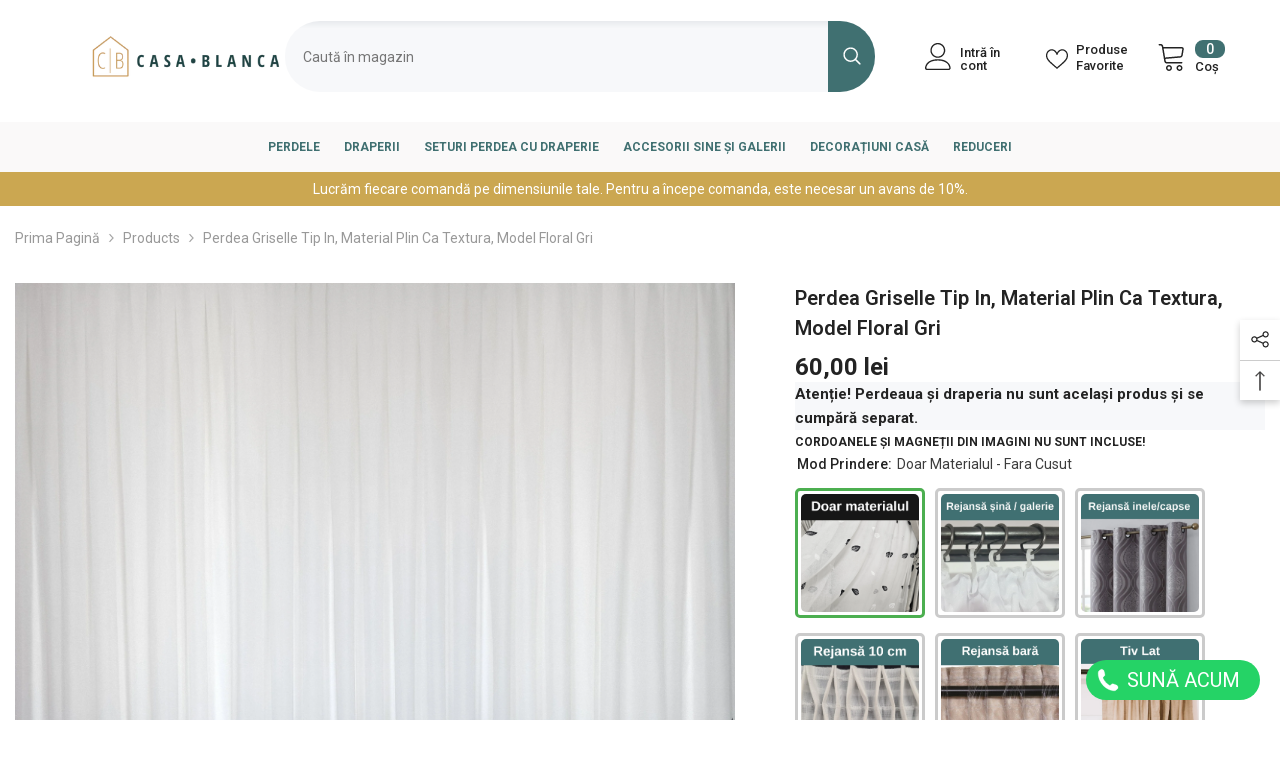

--- FILE ---
content_type: text/html; charset=utf-8
request_url: https://casablancamagazin.ro/products/perdea-model-floral
body_size: 80428
content:
<!doctype html><html class="no-js" lang="ro-RO">
    <head>
	<script src="//casablancamagazin.ro/cdn/shop/files/pandectes-rules.js?v=16211394229423048850"></script>
	
	
	
	
        <meta charset="utf-8">
        <meta http-equiv="X-UA-Compatible" content="IE=edge">
        <meta name="viewport" content="width=device-width,initial-scale=1">
        <meta name="theme-color" content="">
        <link rel="canonical" href="https://casablancamagazin.ro/products/perdea-model-floral" canonical-shop-url="https://casablancamagazin.ro/"><link rel="shortcut icon" href="//casablancamagazin.ro/cdn/shop/files/favicon_casablanca_shopify_152-152_-_1_32x32.png?v=1665752497" type="image/png"><link rel="preconnect" href="https://cdn.shopify.com" crossorigin>
        <title>Perdea Griselle tip in, material plin ca textura, model floral gri  &ndash; CASABLANCA</title><meta name="description" content="  Perdea Tip In, Material Plin ca Textură, Model Floral Gri – Naturalețe, Textură și Eleganță Discretă pentru un Ambient Echilibrat Perdea realizată din material tip in, cu textură densă și plină, decorată cu un model floral gri subtil. O alegere rafinată pentru interioare care îmbină stilul natural cu accente decorati">

<meta property="og:site_name" content="CASABLANCA">
<meta property="og:url" content="https://casablancamagazin.ro/products/perdea-model-floral">
<meta property="og:title" content="Perdea Griselle tip in, material plin ca textura, model floral gri">
<meta property="og:type" content="product">
<meta property="og:description" content="  Perdea Tip In, Material Plin ca Textură, Model Floral Gri – Naturalețe, Textură și Eleganță Discretă pentru un Ambient Echilibrat Perdea realizată din material tip in, cu textură densă și plină, decorată cu un model floral gri subtil. O alegere rafinată pentru interioare care îmbină stilul natural cu accente decorati"><meta property="og:image" content="http://casablancamagazin.ro/cdn/shop/files/20231017-151851-01_b12dd690-f2fc-420b-b0ad-b371d57255d5.jpg?v=1756384127">
  <meta property="og:image:secure_url" content="https://casablancamagazin.ro/cdn/shop/files/20231017-151851-01_b12dd690-f2fc-420b-b0ad-b371d57255d5.jpg?v=1756384127">
  <meta property="og:image:width" content="3000">
  <meta property="og:image:height" content="3375"><meta property="og:price:amount" content="60,00">
  <meta property="og:price:currency" content="RON"><meta name="twitter:card" content="summary_large_image">
<meta name="twitter:title" content="Perdea Griselle tip in, material plin ca textura, model floral gri">
<meta name="twitter:description" content="  Perdea Tip In, Material Plin ca Textură, Model Floral Gri – Naturalețe, Textură și Eleganță Discretă pentru un Ambient Echilibrat Perdea realizată din material tip in, cu textură densă și plină, decorată cu un model floral gri subtil. O alegere rafinată pentru interioare care îmbină stilul natural cu accente decorati">

        <script>window.performance && window.performance.mark && window.performance.mark('shopify.content_for_header.start');</script><meta name="google-site-verification" content="LIn6qtzUvT-nxBCUfA_hzL7gPlWGy_htKoCNpsQWCrk">
<meta id="shopify-digital-wallet" name="shopify-digital-wallet" content="/62769266942/digital_wallets/dialog">
<link rel="alternate" type="application/json+oembed" href="https://casablancamagazin.ro/products/perdea-model-floral.oembed">
<script async="async" src="/checkouts/internal/preloads.js?locale=ro-RO"></script>
<script id="shopify-features" type="application/json">{"accessToken":"6ba6ecaa5fd1727b499966c5cdd0c1e9","betas":["rich-media-storefront-analytics"],"domain":"casablancamagazin.ro","predictiveSearch":true,"shopId":62769266942,"locale":"ro"}</script>
<script>var Shopify = Shopify || {};
Shopify.shop = "casablanca-magazin.myshopify.com";
Shopify.locale = "ro-RO";
Shopify.currency = {"active":"RON","rate":"1.0"};
Shopify.country = "RO";
Shopify.theme = {"name":"Copy of CASABLANCA MAGAZIN  ELLA THEME","id":177013883224,"schema_name":"Ella","schema_version":"6.6.2","theme_store_id":null,"role":"main"};
Shopify.theme.handle = "null";
Shopify.theme.style = {"id":null,"handle":null};
Shopify.cdnHost = "casablancamagazin.ro/cdn";
Shopify.routes = Shopify.routes || {};
Shopify.routes.root = "/";</script>
<script type="module">!function(o){(o.Shopify=o.Shopify||{}).modules=!0}(window);</script>
<script>!function(o){function n(){var o=[];function n(){o.push(Array.prototype.slice.apply(arguments))}return n.q=o,n}var t=o.Shopify=o.Shopify||{};t.loadFeatures=n(),t.autoloadFeatures=n()}(window);</script>
<script id="shop-js-analytics" type="application/json">{"pageType":"product"}</script>
<script defer="defer" async type="module" src="//casablancamagazin.ro/cdn/shopifycloud/shop-js/modules/v2/client.init-shop-cart-sync_wdgEBunw.ro-RO.esm.js"></script>
<script defer="defer" async type="module" src="//casablancamagazin.ro/cdn/shopifycloud/shop-js/modules/v2/chunk.common_7OOvDdeD.esm.js"></script>
<script type="module">
  await import("//casablancamagazin.ro/cdn/shopifycloud/shop-js/modules/v2/client.init-shop-cart-sync_wdgEBunw.ro-RO.esm.js");
await import("//casablancamagazin.ro/cdn/shopifycloud/shop-js/modules/v2/chunk.common_7OOvDdeD.esm.js");

  window.Shopify.SignInWithShop?.initShopCartSync?.({"fedCMEnabled":true,"windoidEnabled":true});

</script>
<script>(function() {
  var isLoaded = false;
  function asyncLoad() {
    if (isLoaded) return;
    isLoaded = true;
    var urls = ["https:\/\/worldphoneize.app\/js\/v1.js?shop=casablanca-magazin.myshopify.com","https:\/\/static.klaviyo.com\/onsite\/js\/U6d8LC\/klaviyo.js?company_id=U6d8LC\u0026shop=casablanca-magazin.myshopify.com"];
    for (var i = 0; i < urls.length; i++) {
      var s = document.createElement('script');
      s.type = 'text/javascript';
      s.async = true;
      s.src = urls[i];
      var x = document.getElementsByTagName('script')[0];
      x.parentNode.insertBefore(s, x);
    }
  };
  if(window.attachEvent) {
    window.attachEvent('onload', asyncLoad);
  } else {
    window.addEventListener('load', asyncLoad, false);
  }
})();</script>
<script id="__st">var __st={"a":62769266942,"offset":7200,"reqid":"671f9950-ffc0-4507-8b2d-2608780d84e1-1769009178","pageurl":"casablancamagazin.ro\/products\/perdea-model-floral","u":"e408385a37d6","p":"product","rtyp":"product","rid":8823790829912};</script>
<script>window.ShopifyPaypalV4VisibilityTracking = true;</script>
<script id="form-persister">!function(){'use strict';const t='contact',e='new_comment',n=[[t,t],['blogs',e],['comments',e],[t,'customer']],o='password',r='form_key',c=['recaptcha-v3-token','g-recaptcha-response','h-captcha-response',o],s=()=>{try{return window.sessionStorage}catch{return}},i='__shopify_v',u=t=>t.elements[r],a=function(){const t=[...n].map((([t,e])=>`form[action*='/${t}']:not([data-nocaptcha='true']) input[name='form_type'][value='${e}']`)).join(',');var e;return e=t,()=>e?[...document.querySelectorAll(e)].map((t=>t.form)):[]}();function m(t){const e=u(t);a().includes(t)&&(!e||!e.value)&&function(t){try{if(!s())return;!function(t){const e=s();if(!e)return;const n=u(t);if(!n)return;const o=n.value;o&&e.removeItem(o)}(t);const e=Array.from(Array(32),(()=>Math.random().toString(36)[2])).join('');!function(t,e){u(t)||t.append(Object.assign(document.createElement('input'),{type:'hidden',name:r})),t.elements[r].value=e}(t,e),function(t,e){const n=s();if(!n)return;const r=[...t.querySelectorAll(`input[type='${o}']`)].map((({name:t})=>t)),u=[...c,...r],a={};for(const[o,c]of new FormData(t).entries())u.includes(o)||(a[o]=c);n.setItem(e,JSON.stringify({[i]:1,action:t.action,data:a}))}(t,e)}catch(e){console.error('failed to persist form',e)}}(t)}const f=t=>{if('true'===t.dataset.persistBound)return;const e=function(t,e){const n=function(t){return'function'==typeof t.submit?t.submit:HTMLFormElement.prototype.submit}(t).bind(t);return function(){let t;return()=>{t||(t=!0,(()=>{try{e(),n()}catch(t){(t=>{console.error('form submit failed',t)})(t)}})(),setTimeout((()=>t=!1),250))}}()}(t,(()=>{m(t)}));!function(t,e){if('function'==typeof t.submit&&'function'==typeof e)try{t.submit=e}catch{}}(t,e),t.addEventListener('submit',(t=>{t.preventDefault(),e()})),t.dataset.persistBound='true'};!function(){function t(t){const e=(t=>{const e=t.target;return e instanceof HTMLFormElement?e:e&&e.form})(t);e&&m(e)}document.addEventListener('submit',t),document.addEventListener('DOMContentLoaded',(()=>{const e=a();for(const t of e)f(t);var n;n=document.body,new window.MutationObserver((t=>{for(const e of t)if('childList'===e.type&&e.addedNodes.length)for(const t of e.addedNodes)1===t.nodeType&&'FORM'===t.tagName&&a().includes(t)&&f(t)})).observe(n,{childList:!0,subtree:!0,attributes:!1}),document.removeEventListener('submit',t)}))}()}();</script>
<script integrity="sha256-4kQ18oKyAcykRKYeNunJcIwy7WH5gtpwJnB7kiuLZ1E=" data-source-attribution="shopify.loadfeatures" defer="defer" src="//casablancamagazin.ro/cdn/shopifycloud/storefront/assets/storefront/load_feature-a0a9edcb.js" crossorigin="anonymous"></script>
<script data-source-attribution="shopify.dynamic_checkout.dynamic.init">var Shopify=Shopify||{};Shopify.PaymentButton=Shopify.PaymentButton||{isStorefrontPortableWallets:!0,init:function(){window.Shopify.PaymentButton.init=function(){};var t=document.createElement("script");t.src="https://casablancamagazin.ro/cdn/shopifycloud/portable-wallets/latest/portable-wallets.ro.js",t.type="module",document.head.appendChild(t)}};
</script>
<script data-source-attribution="shopify.dynamic_checkout.buyer_consent">
  function portableWalletsHideBuyerConsent(e){var t=document.getElementById("shopify-buyer-consent"),n=document.getElementById("shopify-subscription-policy-button");t&&n&&(t.classList.add("hidden"),t.setAttribute("aria-hidden","true"),n.removeEventListener("click",e))}function portableWalletsShowBuyerConsent(e){var t=document.getElementById("shopify-buyer-consent"),n=document.getElementById("shopify-subscription-policy-button");t&&n&&(t.classList.remove("hidden"),t.removeAttribute("aria-hidden"),n.addEventListener("click",e))}window.Shopify?.PaymentButton&&(window.Shopify.PaymentButton.hideBuyerConsent=portableWalletsHideBuyerConsent,window.Shopify.PaymentButton.showBuyerConsent=portableWalletsShowBuyerConsent);
</script>
<script data-source-attribution="shopify.dynamic_checkout.cart.bootstrap">document.addEventListener("DOMContentLoaded",(function(){function t(){return document.querySelector("shopify-accelerated-checkout-cart, shopify-accelerated-checkout")}if(t())Shopify.PaymentButton.init();else{new MutationObserver((function(e,n){t()&&(Shopify.PaymentButton.init(),n.disconnect())})).observe(document.body,{childList:!0,subtree:!0})}}));
</script>
<script id="sections-script" data-sections="header-navigation-vertical-menu,header-mobile" defer="defer" src="//casablancamagazin.ro/cdn/shop/t/9/compiled_assets/scripts.js?v=3837"></script>
<script>window.performance && window.performance.mark && window.performance.mark('shopify.content_for_header.end');</script>
        <style>@import url('https://fonts.googleapis.com/css?family=Roboto:300,300i,400,400i,500,500i,600,600i,700,700i,800,800i&display=swap');
                :root {
        --font-family-1: Roboto;
        --font-family-2: Roboto;

        /* Settings Body */--font-body-family: Roboto;--font-body-size: 14px;--font-body-weight: 400;--body-line-height: 24px;--body-letter-spacing: 0;

        /* Settings Heading */--font-heading-family: Roboto;--font-heading-size: 20px;--font-heading-weight: 800;--font-heading-style: normal;--heading-line-height: 24px;--heading-letter-spacing: 0;--heading-text-transform: uppercase;--heading-border-height: 1px;

        /* Menu Lv1 */--font-menu-lv1-family: Roboto;--font-menu-lv1-size: 12px;--font-menu-lv1-weight: 700;--menu-lv1-line-height: 24px;--menu-lv1-letter-spacing: 0;--menu-lv1-text-transform: uppercase;

        /* Menu Lv2 */--font-menu-lv2-family: Roboto;--font-menu-lv2-size: 12px;--font-menu-lv2-weight: 400;--menu-lv2-line-height: 24px;--menu-lv2-letter-spacing: 0;--menu-lv2-text-transform: uppercase;

        /* Menu Lv3 */--font-menu-lv3-family: Roboto;--font-menu-lv3-size: 12px;--font-menu-lv3-weight: 400;--menu-lv3-line-height: 24px;--menu-lv3-letter-spacing: 0;--menu-lv3-text-transform: uppercase;

        /* Mega Menu Lv2 */--font-mega-menu-lv2-family: Roboto;--font-mega-menu-lv2-size: 12px;--font-mega-menu-lv2-weight: 700;--font-mega-menu-lv2-style: normal;--mega-menu-lv2-line-height: 18px;--mega-menu-lv2-letter-spacing: 0;--mega-menu-lv2-text-transform: uppercase;

        /* Mega Menu Lv3 */--font-mega-menu-lv3-family: Roboto;--font-mega-menu-lv3-size: 12px;--font-mega-menu-lv3-weight: 400;--mega-menu-lv3-line-height: 24px;--mega-menu-lv3-letter-spacing: 0;--mega-menu-lv3-text-transform: uppercase;

        /* Product Card Title */--product-title-font: Roboto;--product-title-font-size : 12px;--product-title-font-weight : 400;--product-title-line-height: 16px;--product-title-letter-spacing: 0;--product-title-line-text : 2;--product-title-text-transform : capitalize;--product-title-margin-bottom: 10px;

        /* Product Card Vendor */--product-vendor-font: Roboto;--product-vendor-font-size : 12px;--product-vendor-font-weight : 700;--product-vendor-font-style : normal;--product-vendor-line-height: 22px;--product-vendor-letter-spacing: 0;--product-vendor-text-transform : none;--product-vendor-margin-bottom: 3px;--product-vendor-margin-top: 0px;

        /* Product Card Price */--product-price-font: Roboto;--product-price-font-size : 14px;--product-price-font-weight : 700;--product-price-line-height: 22px;--product-price-letter-spacing: 0;--product-price-margin-top: 0px;--product-price-margin-bottom: 13px;

        /* Product Card Badge */--badge-font: Roboto;--badge-font-size : 12px;--badge-font-weight : 400;--badge-text-transform : uppercase;--badge-letter-spacing: 0;--badge-line-height: 20px;--badge-border-radius: 2px;--badge-padding-top: 0px;--badge-padding-bottom: 0px;--badge-padding-left-right: 8px;--badge-postion-top: 0px;--badge-postion-left-right: 0px;

        /* Product Quickview */
        --product-quickview-font-size : 12px; --product-quickview-line-height: 23px; --product-quickview-border-radius: 1px; --product-quickview-padding-top: 0px; --product-quickview-padding-bottom: 0px; --product-quickview-padding-left-right: 7px; --product-quickview-sold-out-product: #e95144;--product-quickview-box-shadow: none;/* Blog Card Tile */--blog-title-font: Roboto;--blog-title-font-size : 18px; --blog-title-font-weight : 700; --blog-title-line-height: 36px; --blog-title-letter-spacing: 0; --blog-title-text-transform : none;

        /* Blog Card Info (Date, Author) */--blog-info-font: Roboto;--blog-info-font-size : 12px; --blog-info-font-weight : 400; --blog-info-line-height: 22px; --blog-info-letter-spacing: 0; --blog-info-text-transform : none;

        /* Button 1 */--btn-1-font-family: Roboto;--btn-1-font-size: 12px; --btn-1-font-weight: 700; --btn-1-text-transform: uppercase; --btn-1-line-height: 24px; --btn-1-letter-spacing: 0; --btn-1-text-align: center; --btn-1-border-radius: 4px; --btn-1-border-width: 1px; --btn-1-border-style: solid; --btn-1-padding-top: 9px; --btn-1-padding-bottom: 10px; --btn-1-horizontal-length: 0px; --btn-1-vertical-length: 0px; --btn-1-blur-radius: 0px; --btn-1-spread: 0px;
        --btn-1-inset: ;/* Button 2 */--btn-2-font-family: Roboto;--btn-2-font-size: 16px; --btn-2-font-weight: 700; --btn-2-text-transform: uppercase; --btn-2-line-height: 24px; --btn-2-letter-spacing: .05em; --btn-2-text-align: center; --btn-2-border-radius: 0px; --btn-2-border-width: 1px; --btn-2-border-style: solid; --btn-2-padding-top: 20px; --btn-2-padding-bottom: 20px; --btn-2-horizontal-length: 0px; --btn-2-vertical-length: 0px; --btn-2-blur-radius: 0px; --btn-2-spread: 0px;
        --btn-2-inset: ;/* Button 3 */--btn-3-font-family: Roboto;--btn-3-font-size: 12px; --btn-3-font-weight: 700; --btn-3-text-transform: uppercase; --btn-3-line-height: 24px; --btn-3-letter-spacing: 0; --btn-3-text-align: center; --btn-3-border-radius: 4px; --btn-3-border-width: 1px; --btn-3-border-style: solid; --btn-3-padding-top: 9px; --btn-3-padding-bottom: 10px; --btn-3-horizontal-length: 0px; --btn-3-vertical-length: 0px; --btn-3-blur-radius: 0px; --btn-3-spread: 0px;
        --btn-3-inset: ;/* Footer Heading */--footer-heading-font-family: Roboto;--footer-heading-font-size : 16px; --footer-heading-font-weight : 700; --footer-heading-line-height : 26px; --footer-heading-letter-spacing : ; --footer-heading-text-transform : uppercase;

        /* Footer Link */--footer-link-font-family: Roboto;--footer-link-font-size : 14px; --footer-link-font-weight : ; --footer-link-line-height : 35px; --footer-link-letter-spacing : 0; --footer-link-text-transform : capitalize;

        /* Page Title */--font-page-title-family: Roboto;--font-page-title-size: 24px; --font-page-title-weight: 400; --font-page-title-style: normal; --page-title-line-height: 20px; --page-title-letter-spacing: .02em; --page-title-text-transform: uppercase;

        /* Font Product Tab Title */
        --font-tab-type-1: Roboto; --font-tab-type-2: Roboto;

        /* Text Size */
        --text-size-font-size : 10px; --text-size-font-weight : 400; --text-size-line-height : 22px; --text-size-letter-spacing : 0; --text-size-text-transform : uppercase; --text-size-color : #787878;

        /* Font Weight */
        --font-weight-normal: 400; --font-weight-medium: 500; --font-weight-semibold: 600; --font-weight-bold: 700; --font-weight-bolder: 800; --font-weight-black: 900;

        /* Radio Button */
        --form-label-checkbox-before-bg: #fff; --form-label-checkbox-before-border: #cecece; --form-label-checkbox-before-bg-checked: #000;

        /* Conatiner */
        --body-custom-width-container: 1400px;

        /* Layout Boxed */
        --color-background-layout-boxed: rgba(0,0,0,0);/* Arrow */
        --position-horizontal-slick-arrow: 0;

        /* General Color*/
        --color-text: #232323; --color-text2: #969696; --color-global: #232323; --color-white: #FFFFFF; --color-grey: #868686; --color-black: #202020; --color-base-text-rgb: 35, 35, 35; --color-base-text2-rgb: 150, 150, 150; --color-background: #ffffff; --color-background-rgb: 255, 255, 255; --color-background-overylay: rgba(255, 255, 255, 0.9); --color-base-accent-text: ; --color-base-accent-1: ; --color-base-accent-2: ; --color-link: #232323; --color-link-hover: #232323; --color-error: #D93333; --color-error-bg: #FCEEEE; --color-success: #5A5A5A; --color-success-bg: #DFF0D8; --color-info: #202020; --color-info-bg: #FFF2DD; --color-link-underline: rgba(35, 35, 35, 0.5); --color-breadcrumb: #999999; --colors-breadcrumb-hover: #232323;--colors-breadcrumb-active: #999999; --border-global: #e6e6e6; --bg-global: #fafafa; --bg-planceholder: #fafafa; --color-warning: #fff; --bg-warning: #ededed; --color-background-10 : #e9e9e9; --color-background-20 : #d3d3d3; --color-background-30 : #bdbdbd; --color-background-50 : #919191; --color-background-global : #919191;

        /* Arrow Color */
        --arrow-color: #212121; --arrow-background-color: #ffffff; --arrow-border-color: #505050;--arrow-color-hover: #ffffff;--arrow-background-color-hover: #232323;--arrow-border-color-hover: #232323;--arrow-width: 35px;--arrow-height: 35px;--arrow-size: 55px;--arrow-size-icon: 17px;--arrow-border-radius: 50%;--arrow-border-width: 2px;--arrow-width-half: -17px;

        /* Pagination Color */
        --pagination-item-color: #3c3c3c; --pagination-item-color-active: #3c3c3c; --pagination-item-bg-color: #fff;--pagination-item-bg-color-active: #fff;--pagination-item-border-color: #fff;--pagination-item-border-color-active: #3c3c3c;--pagination-arrow-color: #3c3c3c;--pagination-arrow-color-active: #3c3c3c;--pagination-arrow-bg-color: #fff;--pagination-arrow-bg-color-active: #fff;--pagination-arrow-border-color: #fff;--pagination-arrow-border-color-active: #fff;

        /* Dots Color */
        --dots-color: #cecece;--dots-border-color: #cecece;--dots-color-active: #232323;--dots-border-color-active: #232323;--dots-style2-background-opacity: #00000050;--dots-width: 12px;--dots-height: 12px;

        /* Button Color */
        --btn-1-color: #ffffff;--btn-1-bg: #232323;--btn-1-border: #232323;--btn-1-color-hover: #202020;--btn-1-bg-hover: #ffffff;--btn-1-border-hover: #cccccc;
        --btn-2-color: #202020;--btn-2-bg: #ffffff;--btn-2-border: #cccccc;--btn-2-color-hover: #ffffff;--btn-2-bg-hover: #232323;--btn-2-border-hover: #232323;
        --btn-3-color: #FFFFFF;--btn-3-bg: #e9514b;--btn-3-border: #e9514b;--btn-3-color-hover: #ffffff;--btn-3-bg-hover: #e9514b;--btn-3-border-hover: #e9514b;
        --anchor-transition: all ease .3s;--bg-white: #ffffff;--bg-black: #000000;--bg-grey: #808080;--icon: var(--color-text);--text-cart: #3c3c3c;--duration-short: 100ms;--duration-default: 350ms;--duration-long: 500ms;--form-input-bg: #ffffff;--form-input-border: #c7c7c7;--form-input-color: #232323;--form-input-placeholder: #868686;--form-label: #232323;

        --new-badge-color: #232323;--new-badge-bg: #232323;--sale-badge-color: #e10600;--sale-badge-bg: #ffd8d7;--sold-out-badge-color: #505050;--sold-out-badge-bg: #e7e7e7;--custom-badge-color: #fd9427;--custom-badge-bg: #feedbd;--bundle-badge-color: #43b200;--bundle-badge-bg: #d7ffd2;
        
        --product-title-color : #000000;--product-title-color-hover : #232323;--product-vendor-color : #787878;--product-price-color : #232323;--product-sale-price-color : #e10600;--product-compare-price-color : #232323;--product-countdown-color : #c12e48;--product-countdown-bg-color : #ffffff;

        --product-swatch-border : #cbcbcb;--product-swatch-border-active : #232323;--product-swatch-width : 130px;--product-swatch-height : 55px;--product-swatch-border-radius : 0px;--product-swatch-color-width : 130px;--product-swatch-color-height : 130px;--product-swatch-color-border-radius : 5px;

        --product-wishlist-color : #000000;--product-wishlist-bg : #f5f5f5;--product-wishlist-border : transparent;--product-wishlist-color-added : #000000;--product-wishlist-bg-added : #ffe5e5;--product-wishlist-border-added : transparent;--product-compare-color : #000000;--product-compare-bg : #FFFFFF;--product-compare-color-added : #D12442; --product-compare-bg-added : #FFFFFF; --product-hot-stock-text-color : #d62828; --product-quick-view-color : #232323; --product-cart-image-fit : contain; --product-title-variant-font-size: 16px;--product-quick-view-bg : #ffffff;--product-quick-view-bg-above-button: rgba(255, 255, 255, 0.7);--product-quick-view-color-hover : #232323;--product-quick-view-bg-hover : #ffffff;--product-action-color : #000000;--product-action-bg : #ffffff;--product-action-border : #000000;--product-action-color-hover : #ffffff;--product-action-bg-hover : #232323;--product-action-border-hover : #232323;

        /* Multilevel Category Filter */
        --color-label-multiLevel-categories: #232323;--bg-label-multiLevel-categories: #fff;--color-button-multiLevel-categories: #fff;--bg-button-multiLevel-categories: #ff8b21;--border-button-multiLevel-categories: #ff736b;--hover-color-button-multiLevel-categories: #fff;--hover-bg-button-multiLevel-categories: #ff8b21;--cart-item-bg : #ffffff;--cart-item-border : #e8e8e8;--cart-item-border-width : 1px;--cart-item-border-style : solid;--free-shipping-height : 10px;--free-shipping-border-radius : 20px;--free-shipping-color : #727272; --free-shipping-bg : #ededed;--free-shipping-bg-1: #f44336;--free-shipping-bg-2: #ffc206;--free-shipping-bg-3: #407071;--free-shipping-bg-4: #407071; --free-shipping-min-height : 20.0px;--w-product-swatch-custom: 30px;--h-product-swatch-custom: 30px;--w-product-swatch-custom-mb: 20px;--h-product-swatch-custom-mb: 20px;--font-size-product-swatch-more: 12px;--swatch-border : #cbcbcb;--swatch-border-active : #232323;

        --variant-size: #232323;--variant-size-border: #e7e7e7;--variant-size-bg: #ffffff;--variant-size-hover: #ffffff;--variant-size-border-hover: #232323;--variant-size-bg-hover: #232323;--variant-bg : #ffffff; --variant-color : #232323; --variant-bg-active : #ffffff; --variant-color-active : #232323;

        --fontsize-text-social: 12px;
        --page-content-distance: 64px;--sidebar-content-distance: 40px;--button-transition-ease: cubic-bezier(.25,.46,.45,.94);

        /* Loading Spinner Color */
        --spinner-top-color: #fc0; --spinner-right-color: #4dd4c6; --spinner-bottom-color: #f00; --spinner-left-color: #f6f6f6;

        /* Product Card Marquee */
        --product-marquee-background-color: ;--product-marquee-text-color: #FFFFFF;--product-marquee-text-size: 14px;--product-marquee-text-mobile-size: 14px;--product-marquee-text-weight: 400;--product-marquee-text-transform: none;--product-marquee-text-style: normal;--product-marquee-speed: ; --product-marquee-line-height: calc(var(--product-marquee-text-mobile-size) * 1.5);
    }
</style>
        <link href="//casablancamagazin.ro/cdn/shop/t/9/assets/base.css?v=114280951643757990181736949446" rel="stylesheet" type="text/css" media="all" />
<link href="//casablancamagazin.ro/cdn/shop/t/9/assets/animated.css?v=91884483947907798981736931722" rel="stylesheet" type="text/css" media="all" />
<link href="//casablancamagazin.ro/cdn/shop/t/9/assets/component-card.css?v=118585521889467791381736931769" rel="stylesheet" type="text/css" media="all" />
<link href="//casablancamagazin.ro/cdn/shop/t/9/assets/component-loading-overlay.css?v=23413779889692260311736931821" rel="stylesheet" type="text/css" media="all" />
<link href="//casablancamagazin.ro/cdn/shop/t/9/assets/component-loading-banner.css?v=135371226616884835511738313297" rel="stylesheet" type="text/css" media="all" />
<link href="//casablancamagazin.ro/cdn/shop/t/9/assets/component-quick-cart.css?v=63370866881490003141736931858" rel="stylesheet" type="text/css" media="all" />
<link rel="stylesheet" href="//casablancamagazin.ro/cdn/shop/t/9/assets/vendor.css?v=164616260963476715651736931989" media="print" onload="this.media='all'">
<noscript><link href="//casablancamagazin.ro/cdn/shop/t/9/assets/vendor.css?v=164616260963476715651736931989" rel="stylesheet" type="text/css" media="all" /></noscript>


	<link href="//casablancamagazin.ro/cdn/shop/t/9/assets/component-card-02.css?v=149569541520816267171736931760" rel="stylesheet" type="text/css" media="all" />


<link href="//casablancamagazin.ro/cdn/shop/t/9/assets/component-predictive-search.css?v=110628222596022886011736931844" rel="stylesheet" type="text/css" media="all" />
<link rel="stylesheet" href="//casablancamagazin.ro/cdn/shop/t/9/assets/component-newsletter.css?v=111617043413587308161736931839" media="print" onload="this.media='all'">
<link rel="stylesheet" href="//casablancamagazin.ro/cdn/shop/t/9/assets/component-slider.css?v=37888473738646685221736931873" media="print" onload="this.media='all'">
<link rel="stylesheet" href="//casablancamagazin.ro/cdn/shop/t/9/assets/component-list-social.css?v=102044711114163579551736931818" media="print" onload="this.media='all'"><noscript><link href="//casablancamagazin.ro/cdn/shop/t/9/assets/component-newsletter.css?v=111617043413587308161736931839" rel="stylesheet" type="text/css" media="all" /></noscript>
<noscript><link href="//casablancamagazin.ro/cdn/shop/t/9/assets/component-slider.css?v=37888473738646685221736931873" rel="stylesheet" type="text/css" media="all" /></noscript>
<noscript><link href="//casablancamagazin.ro/cdn/shop/t/9/assets/component-list-social.css?v=102044711114163579551736931818" rel="stylesheet" type="text/css" media="all" /></noscript>

<style type="text/css">
	.nav-title-mobile {display: none;}.list-menu--disclosure{display: none;position: absolute;min-width: 100%;width: 22rem;background-color: var(--bg-white);box-shadow: 0 1px 4px 0 rgb(0 0 0 / 15%);padding: 5px 0 5px 20px;opacity: 0;visibility: visible;pointer-events: none;transition: opacity var(--duration-default) ease, transform var(--duration-default) ease;}.list-menu--disclosure-2{margin-left: calc(100% - 15px);z-index: 2;top: -5px;}.list-menu--disclosure:focus {outline: none;}.list-menu--disclosure.localization-selector {max-height: 18rem;overflow: auto;width: 10rem;padding: 0.5rem;}.js menu-drawer > details > summary::before, .js menu-drawer > details[open]:not(.menu-opening) > summary::before {content: '';position: absolute;cursor: default;width: 100%;height: calc(100vh - 100%);height: calc(var(--viewport-height, 100vh) - (var(--header-bottom-position, 100%)));top: 100%;left: 0;background: var(--color-foreground-50);opacity: 0;visibility: hidden;z-index: 2;transition: opacity var(--duration-default) ease,visibility var(--duration-default) ease;}menu-drawer > details[open] > summary::before {visibility: visible;opacity: 1;}.menu-drawer {position: absolute;transform: translateX(-100%);visibility: hidden;z-index: 3;left: 0;top: 100%;width: 100%;max-width: calc(100vw - 4rem);padding: 0;border: 0.1rem solid var(--color-background-10);border-left: 0;border-bottom: 0;background-color: var(--bg-white);overflow-x: hidden;}.js .menu-drawer {height: calc(100vh - 100%);height: calc(var(--viewport-height, 100vh) - (var(--header-bottom-position, 100%)));}.js details[open] > .menu-drawer, .js details[open] > .menu-drawer__submenu {transition: transform var(--duration-default) ease, visibility var(--duration-default) ease;}.no-js details[open] > .menu-drawer, .js details[open].menu-opening > .menu-drawer, details[open].menu-opening > .menu-drawer__submenu {transform: translateX(0);visibility: visible;}@media screen and (min-width: 750px) {.menu-drawer {width: 40rem;}.no-js .menu-drawer {height: auto;}}.menu-drawer__inner-container {position: relative;height: 100%;}.menu-drawer__navigation-container {display: grid;grid-template-rows: 1fr auto;align-content: space-between;overflow-y: auto;height: 100%;}.menu-drawer__navigation {padding: 0 0 5.6rem 0;}.menu-drawer__inner-submenu {height: 100%;overflow-x: hidden;overflow-y: auto;}.no-js .menu-drawer__navigation {padding: 0;}.js .menu-drawer__menu li {width: 100%;border-bottom: 1px solid #e6e6e6;overflow: hidden;}.menu-drawer__menu-item{line-height: var(--body-line-height);letter-spacing: var(--body-letter-spacing);padding: 10px 20px 10px 15px;cursor: pointer;display: flex;align-items: center;justify-content: space-between;}.menu-drawer__menu-item .label{display: inline-block;vertical-align: middle;font-size: calc(var(--font-body-size) - 4px);font-weight: var(--font-weight-normal);letter-spacing: var(--body-letter-spacing);height: 20px;line-height: 20px;margin: 0 0 0 10px;padding: 0 5px;text-transform: uppercase;text-align: center;position: relative;}.menu-drawer__menu-item .label:before{content: "";position: absolute;border: 5px solid transparent;top: 50%;left: -9px;transform: translateY(-50%);}.menu-drawer__menu-item > .icon{width: 24px;height: 24px;margin: 0 10px 0 0;}.menu-drawer__menu-item > .symbol {position: absolute;right: 20px;top: 50%;transform: translateY(-50%);display: flex;align-items: center;justify-content: center;font-size: 0;pointer-events: none;}.menu-drawer__menu-item > .symbol .icon{width: 14px;height: 14px;opacity: .6;}.menu-mobile-icon .menu-drawer__menu-item{justify-content: flex-start;}.no-js .menu-drawer .menu-drawer__menu-item > .symbol {display: none;}.js .menu-drawer__submenu {position: absolute;top: 0;width: 100%;bottom: 0;left: 0;background-color: var(--bg-white);z-index: 1;transform: translateX(100%);visibility: hidden;}.js .menu-drawer__submenu .menu-drawer__submenu {overflow-y: auto;}.menu-drawer__close-button {display: block;width: 100%;padding: 10px 15px;background-color: transparent;border: none;background: #f6f8f9;position: relative;}.menu-drawer__close-button .symbol{position: absolute;top: auto;left: 20px;width: auto;height: 22px;z-index: 10;display: flex;align-items: center;justify-content: center;font-size: 0;pointer-events: none;}.menu-drawer__close-button .icon {display: inline-block;vertical-align: middle;width: 18px;height: 18px;transform: rotate(180deg);}.menu-drawer__close-button .text{max-width: calc(100% - 50px);white-space: nowrap;overflow: hidden;text-overflow: ellipsis;display: inline-block;vertical-align: top;width: 100%;margin: 0 auto;}.no-js .menu-drawer__close-button {display: none;}.menu-drawer__utility-links {padding: 2rem;}.menu-drawer__account {display: inline-flex;align-items: center;text-decoration: none;padding: 1.2rem;margin-left: -1.2rem;font-size: 1.4rem;}.menu-drawer__account .icon-account {height: 2rem;width: 2rem;margin-right: 1rem;}.menu-drawer .list-social {justify-content: flex-start;margin-left: -1.25rem;margin-top: 2rem;}.menu-drawer .list-social:empty {display: none;}.menu-drawer .list-social__link {padding: 1.3rem 1.25rem;}

	/* Style General */
	.d-block{display: block}.d-inline-block{display: inline-block}.d-flex{display: flex}.d-none {display: none}.d-grid{display: grid}.ver-alg-mid {vertical-align: middle}.ver-alg-top{vertical-align: top}
	.flex-jc-start{justify-content:flex-start}.flex-jc-end{justify-content:flex-end}.flex-jc-center{justify-content:center}.flex-jc-between{justify-content:space-between}.flex-jc-stretch{justify-content:stretch}.flex-align-start{align-items: flex-start}.flex-align-center{align-items: center}.flex-align-end{align-items: flex-end}.flex-align-stretch{align-items:stretch}.flex-wrap{flex-wrap: wrap}.flex-nowrap{flex-wrap: nowrap}.fd-row{flex-direction:row}.fd-row-reverse{flex-direction:row-reverse}.fd-column{flex-direction:column}.fd-column-reverse{flex-direction:column-reverse}.fg-0{flex-grow:0}.fs-0{flex-shrink:0}.gap-15{gap:15px}.gap-30{gap:30px}.gap-col-30{column-gap:30px}
	.p-relative{position:relative}.p-absolute{position:absolute}.p-static{position:static}.p-fixed{position:fixed;}
	.zi-1{z-index:1}.zi-2{z-index:2}.zi-3{z-index:3}.zi-5{z-index:5}.zi-6{z-index:6}.zi-7{z-index:7}.zi-9{z-index:9}.zi-10{z-index:10}.zi-99{z-index:99} .zi-100{z-index:100} .zi-101{z-index:101}
	.top-0{top:0}.top-100{top:100%}.top-auto{top:auto}.left-0{left:0}.left-auto{left:auto}.right-0{right:0}.right-auto{right:auto}.bottom-0{bottom:0}
	.middle-y{top:50%;transform:translateY(-50%)}.middle-x{left:50%;transform:translateX(-50%)}
	.opacity-0{opacity:0}.opacity-1{opacity:1}
	.o-hidden{overflow:hidden}.o-visible{overflow:visible}.o-unset{overflow:unset}.o-x-hidden{overflow-x:hidden}.o-y-auto{overflow-y:auto;}
	.pt-0{padding-top:0}.pt-2{padding-top:2px}.pt-5{padding-top:5px}.pt-10{padding-top:10px}.pt-10-imp{padding-top:10px !important}.pt-12{padding-top:12px}.pt-16{padding-top:16px}.pt-20{padding-top:20px}.pt-24{padding-top:24px}.pt-30{padding-top:30px}.pt-32{padding-top:32px}.pt-36{padding-top:36px}.pt-48{padding-top:48px}.pb-0{padding-bottom:0}.pb-5{padding-bottom:5px}.pb-10{padding-bottom:10px}.pb-10-imp{padding-bottom:10px !important}.pb-12{padding-bottom:12px}.pb-15{padding-bottom:15px}.pb-16{padding-bottom:16px}.pb-18{padding-bottom:18px}.pb-20{padding-bottom:20px}.pb-24{padding-bottom:24px}.pb-32{padding-bottom:32px}.pb-40{padding-bottom:40px}.pb-48{padding-bottom:48px}.pb-50{padding-bottom:50px}.pb-80{padding-bottom:80px}.pb-84{padding-bottom:84px}.pr-0{padding-right:0}.pr-5{padding-right: 5px}.pr-10{padding-right:10px}.pr-20{padding-right:20px}.pr-24{padding-right:24px}.pr-30{padding-right:30px}.pr-36{padding-right:36px}.pr-80{padding-right:80px}.pl-0{padding-left:0}.pl-12{padding-left:12px}.pl-20{padding-left:20px}.pl-24{padding-left:24px}.pl-36{padding-left:36px}.pl-48{padding-left:48px}.pl-52{padding-left:52px}.pl-80{padding-left:80px}.p-zero{padding:0}
	.m-lr-auto{margin:0 auto}.m-zero{margin:0}.ml-auto{margin-left:auto}.ml-0{margin-left:0}.ml-5{margin-left:5px}.ml-15{margin-left:15px}.ml-20{margin-left:20px}.ml-30{margin-left:30px}.mr-auto{margin-right:auto}.mr-0{margin-right:0}.mr-5{margin-right:5px}.mr-10{margin-right:10px}.mr-20{margin-right:20px}.mr-30{margin-right:30px}.mt-0{margin-top: 0}.mt-10{margin-top: 10px}.mt-15{margin-top: 15px}.mt-20{margin-top: 20px}.mt-25{margin-top: 25px}.mt-30{margin-top: 30px}.mt-40{margin-top: 40px}.mt-45{margin-top: 45px}.mb-0{margin-bottom: 0}.mb-5{margin-bottom: 5px}.mb-10{margin-bottom: 10px}.mb-15{margin-bottom: 15px}.mb-18{margin-bottom: 18px}.mb-20{margin-bottom: 20px}.mb-30{margin-bottom: 30px}
	.h-0{height:0}.h-100{height:100%}.h-100v{height:100vh}.h-auto{height:auto}.mah-100{max-height:100%}.mih-15{min-height: 15px}.mih-none{min-height: unset}.lih-15{line-height: 15px}
	.w-50pc{width:50%}.w-100{width:100%}.w-100v{width:100vw}.maw-100{max-width:100%}.maw-300{max-width:300px}.maw-480{max-width: 480px}.maw-780{max-width: 780px}.w-auto{width:auto}.minw-auto{min-width: auto}.min-w-100{min-width: 100px}
	.float-l{float:left}.float-r{float:right}
	.b-zero{border:none}.br-50p{border-radius:50%}.br-zero{border-radius:0}.br-2{border-radius:2px}.bg-none{background: none}
	.stroke-w-0{stroke-width: 0px}.stroke-w-1h{stroke-width: 0.5px}.stroke-w-1{stroke-width: 1px}.stroke-w-3{stroke-width: 3px}.stroke-w-5{stroke-width: 5px}.stroke-w-7 {stroke-width: 7px}.stroke-w-10 {stroke-width: 10px}.stroke-w-12 {stroke-width: 12px}.stroke-w-15 {stroke-width: 15px}.stroke-w-20 {stroke-width: 20px}.stroke-w-25 {stroke-width: 25px}.stroke-w-30{stroke-width: 30px}.stroke-w-32 {stroke-width: 32px}.stroke-w-40 {stroke-width: 40px}
	.w-21{width: 21px}.w-23{width: 23px}.w-24{width: 24px}.h-22{height: 22px}.h-23{height: 23px}.h-24{height: 24px}.w-h-16{width: 16px;height: 16px}.w-h-17{width: 17px;height: 17px}.w-h-18 {width: 18px;height: 18px}.w-h-19{width: 19px;height: 19px}.w-h-20 {width: 20px;height: 20px}.w-h-21{width: 21px;height: 21px}.w-h-22 {width: 22px;height: 22px}.w-h-23{width: 23px;height: 23px}.w-h-24 {width: 24px;height: 24px}.w-h-25 {width: 25px;height: 25px}.w-h-26 {width: 26px;height: 26px}.w-h-27 {width: 27px;height: 27px}.w-h-28 {width: 28px;height: 28px}.w-h-29 {width: 29px;height: 29px}.w-h-30 {width: 30px;height: 30px}.w-h-31 {width: 31px;height: 31px}.w-h-32 {width: 32px;height: 32px}.w-h-33 {width: 33px;height: 33px}.w-h-34 {width: 34px;height: 34px}.w-h-35 {width: 35px;height: 35px}.w-h-36 {width: 36px;height: 36px}.w-h-37 {width: 37px;height: 37px}
	.txt-d-none{text-decoration:none}.txt-d-underline{text-decoration:underline}.txt-u-o-1{text-underline-offset: 1px}.txt-u-o-2{text-underline-offset: 2px}.txt-u-o-3{text-underline-offset: 3px}.txt-u-o-4{text-underline-offset: 4px}.txt-u-o-5{text-underline-offset: 5px}.txt-u-o-6{text-underline-offset: 6px}.txt-u-o-8{text-underline-offset: 8px}.txt-u-o-12{text-underline-offset: 12px}.txt-t-up{text-transform:uppercase}.txt-t-cap{text-transform:capitalize}
	.ft-0{font-size: 0}.ft-16{font-size: 16px}.ls-0{letter-spacing: 0}.ls-02{letter-spacing: 0.2em}.ls-05{letter-spacing: 0.5em}.ft-i{font-style: italic}
	.button-effect svg{transition: 0.3s}.button-effect:hover svg{transform: rotate(180deg)}
	.icon-effect:hover svg {transform: scale(1.15)}.icon-effect:hover .icon-search-1 {transform: rotate(-90deg) scale(1.15)}
	.link-effect > span:after, .link-effect > .text__icon:after{content: "";position: absolute;bottom: -2px;left: 0;height: 1px;width: 100%;transform: scaleX(0);transition: transform var(--duration-default) ease-out;transform-origin: right}
	.link-effect > .text__icon:after{ bottom: 0 }
	.link-effect > span:hover:after, .link-effect > .text__icon:hover:after{transform: scaleX(1);transform-origin: left}
	@media (min-width: 1025px){
		.pl-lg-80{padding-left:80px}.pr-lg-80{padding-right:80px}
	}
</style>
        <script src="//casablancamagazin.ro/cdn/shop/t/9/assets/vendor.js?v=37601539231953232631736931991" type="text/javascript"></script>
<script src="//casablancamagazin.ro/cdn/shop/t/9/assets/global.js?v=114736308824452723061736931902" type="text/javascript"></script>
<script src="//casablancamagazin.ro/cdn/shop/t/9/assets/lazysizes.min.js?v=122719776364282065531736931944" type="text/javascript"></script>
<!-- <script src="//casablancamagazin.ro/cdn/shop/t/9/assets/menu.js?v=49849284315874639661736931946" type="text/javascript"></script> --><script src="//casablancamagazin.ro/cdn/shop/t/9/assets/predictive-search.js?v=16579742612086828001736931954" defer="defer"></script>

<script>
    window.lazySizesConfig = window.lazySizesConfig || {};
    lazySizesConfig.loadMode = 1;
    window.lazySizesConfig.init = false;
    lazySizes.init();

    window.rtl_slick = false;
    window.mobile_menu = 'default';
    
        window.money_format = '{{amount_with_comma_separator}} lei';
    
    window.shop_currency = 'RON';
    window.currencySymbol ="Lei";
    window.show_multiple_currencies = false;
    window.routes = {
        root: '',
        cart: '/cart',
        cart_add_url: '/cart/add',
        cart_change_url: '/cart/change',
        cart_update_url: '/cart/update',
        collection_all: '/collections/all',
        predictive_search_url: '/search/suggest',
        search_url: '/search'
    }; 
    window.button_load_more = {
        default: `Afișează mai multe`,
        loading: `Se încarcă...`,
        view_all: `Vezi toată colecția`,
        no_more: `Lista de produse a ajuns la final`,
        no_more_collection: ``
    };
    window.after_add_to_cart = {
        type: 'quick_cart',
        message: `este adăugat în coșul de cumpărături.`,
        message_2: ``
    };
    window.variant_image_group_quick_view = false;
    window.quick_view = {
        show: false,
        show_mb: false
    };
    window.quick_shop = {
        show: false,
        see_details: `Vezi detalii complete`,
    };
    window.quick_cart = {
        show: true
    };
    window.cartStrings = {
        error: `A apărut o eroare la actualizarea coșului. Vă rugăm să încercați din nou.`,
        quantityError: `Poți adăuga doar [quantity] din acest articol în coș.`,
        addProductOutQuantity: `Poți adăuga în coș doar [maxQuantity] din acest produs`,
        addProductOutQuantity2: `Cantitatea acestui produs este insuficientă.`,
        cartErrorMessage: `Translation missing: ro-RO.sections.cart.cart_quantity_error_prefix`,
        soldoutText: `Revine in curand pe stoc`,
        alreadyText: `toate`,
        items: `Articole`,
        item: ``,
    };
    window.variantStrings = {
        addToCart: `Adaugă în coș`,
        addingToCart: `Se adaugă în coș...`,
        addedToCart: `Adăugat în coș`,
        submit: `Trimite`,
        soldOut: `Revine in curand pe stoc`,
        unavailable: `Indisponibil`,
        soldOut_message: `Această variantă este epuizată!`,
        unavailable_message: `Această variantă nu este disponibilă!`,
        addToCart_message: `Trebuie să selectați cel puțin un produs de adăugat!`,
        select: `Selectati optiunile`,
        preOrder: `Pre-comanda`,
        add: ``,
        unavailable_with_option: ``,
        hide_variants_unavailable: true
    };
    window.inventory_text = {
        hotStock: `Grăbiţi-vă! a mai rămas doar [inventory]`,
        hotStock2: `Grăbește-te! Doar [inventory] rămas(e) în stoc`,
        warningQuantity: `Cantitate maximă: [inventory]`,
        inStock: `În stoc`,
        outOfStock: `Revine in curand pe stoc`,
        manyInStock: `Multe În Stoc`,
        show_options: `Vezi variante`,
        hide_options: `Ascunde variante`,
        adding : `Adăugând`,
        thank_you : `Mulțumesc`,
        add_more : `Adăuga mai mult`,
        cart_feedback : `Adăugat`
    };
    
        
            window.free_shipping_price = 600;
        
        window.free_shipping_text = {
            free_shipping_message: `Livrare Gratuită pentru toate comenzile de minim`,
            free_shipping_message_1: `Beneficiezi de Livrare Gratuită!`,
            free_shipping_message_2:`Mai adaugă produse în valoare de`,
            free_shipping_message_3: `pentru a beneficia de`,
            free_shipping_message_4: `livrare gratuită`,
            free_shipping_1: `Gratuit`,
            free_shipping_2: `TBD`
        };
    
    
        window.notify_me = {
            show: true,
            mail: `example@domain.com`,
            subject: `Out Of Stock Notification from Halothemes Store`,
            label: `Shopify`,
            success: `Mulțumim! Am primit solicitarea ta și îți vom răspunde în scurt timp când acest produs/varianta va deveni disponibil!`,
            error: `Vă rugăm să utilizați o adresă de email validă, cum ar fi nume@exemplu.com`,
            button: `Anunță-mă`
        };
    
    
        window.ask_an_expert = {
            customer_name: "Numele meu",
            customer_mail: "Poșta mea",
            customer_phone: "Telefonul meu",
            customer_message: "Mesajul meu",
            type_radio1: "Ai nevoie de",
            type_radio2: "Cum preferi să te contacăm",
            subject: "PUNE O ÎNTREBARE",
            label: "Shopify",
            success: "Mulțumim. Am primit feedback-ul tău și îți vom răspunde în curând.",
            error_1: "Vă rugăm să utilizați o adresă de email validă, cum ar fi nume@exemplu.com",
            error_2: "Câmpul trebuie completat înainte de a trimite acest formular."
        };
    
    window.compare = {
        show: false,
        add: `Adaugă pentru a compara`,
        added: `Adăugat pentru a compara`,
        message: `Trebuie să selectați cel puțin două produse pentru a compara!`
    };
    window.wishlist = {
        show: true,
        add: `Adaugă la lista de dorințe`,
        added: `Adăugat la lista de dorințe`,
        empty: `Niciun produs nu este adăugat la lista de dorințe`,
        continue_shopping: `Continuă cumpărăturile`
    };
    window.pagination = {
        style: 2,
        next: `Următorul`,
        prev: `Prev`
    }
    window.countdown = {
        text: `Limited-Time Offers, End in:`,
        day: `D`,
        hour: `H`,
        min: `M`,
        sec: `S`,
        day_2: `Zile`,
        hour_2: `Ore`,
        min_2: `Min`,
        sec_2: `Sec`,
        days: `Zile`,
        hours: `Ore`,
        mins: `Min`,
        secs: `Sec`,
        d: `d`,
        h: `h`,
        m: `m`,
        s: `s`
    };
    window.customer_view = {
        text: `[number] clienți vizionează acest produs`
    };

    
        window.arrows = {
            icon_next: `<button type="button" class="slick-next" aria-label="Next" role="button"><svg role="img" xmlns="http://www.w3.org/2000/svg" viewBox="0 0 24 24"><path d="M 7.75 1.34375 L 6.25 2.65625 L 14.65625 12 L 6.25 21.34375 L 7.75 22.65625 L 16.75 12.65625 L 17.34375 12 L 16.75 11.34375 Z"></path></svg></button>`,
            icon_prev: `<button type="button" class="slick-prev" aria-label="Previous" role="button"><svg role="img" xmlns="http://www.w3.org/2000/svg" viewBox="0 0 24 24"><path d="M 7.75 1.34375 L 6.25 2.65625 L 14.65625 12 L 6.25 21.34375 L 7.75 22.65625 L 16.75 12.65625 L 17.34375 12 L 16.75 11.34375 Z"></path></svg></button>`
        }
    

    window.dynamic_browser_title = {
        show: true,
        text: 'Te asteptam inapoi'
    };
    
    window.show_more_btn_text = {
        show_more: `Afișează mai multe`,
        show_less: `Arata mai putin`,
        show_all: `Arata tot`,
    };

    function getCookie(cname) {
        let name = cname + "=";
        let decodedCookie = decodeURIComponent(document.cookie);
        let ca = decodedCookie.split(';');
        for(let i = 0; i <ca.length; i++) {
          let c = ca[i];
          while (c.charAt(0) == ' ') {
            c = c.substring(1);
          }
          if (c.indexOf(name) == 0) {
            return c.substring(name.length, c.length);
          }
        }
        return "";
    }
    
    const cookieAnnouncemenClosed = getCookie('announcement');
    window.announcementClosed = cookieAnnouncemenClosed === 'closed'
</script>
<script src="//casablancamagazin.ro/cdn/shop/t/9/assets/product-calculator-query.js?v=163397127838717722041736931957" defer></script>
        <script>document.documentElement.className = document.documentElement.className.replace('no-js', 'js');</script><script type="text/javascript">
    (function(c,l,a,r,i,t,y){
        c[a]=c[a]||function(){(c[a].q=c[a].q||[]).push(arguments)};
        t=l.createElement(r);t.async=1;t.src="https://www.clarity.ms/tag/"+i;
        y=l.getElementsByTagName(r)[0];y.parentNode.insertBefore(t,y);
    })(window, document, "clarity", "script", "qq6us9gjc5");
</script>
      
    <!-- BEGIN app block: shopify://apps/pandectes-gdpr/blocks/banner/58c0baa2-6cc1-480c-9ea6-38d6d559556a -->
  
    
      <!-- TCF is active, scripts are loaded above -->
      
        <script>
          if (!window.PandectesRulesSettings) {
            window.PandectesRulesSettings = {"store":{"id":62769266942,"adminMode":false,"headless":false,"storefrontRootDomain":"","checkoutRootDomain":"","storefrontAccessToken":""},"banner":{"revokableTrigger":false,"cookiesBlockedByDefault":"7","hybridStrict":false,"isActive":true},"geolocation":{"brOnly":false,"caOnly":false,"chOnly":false,"euOnly":false,"jpOnly":false,"thOnly":false,"zaOnly":false,"canadaOnly":false,"canadaLaw25":false,"canadaPipeda":false,"globalVisibility":true},"blocker":{"isActive":false,"googleConsentMode":{"isActive":true,"id":"","analyticsId":"","adwordsId":"","adStorageCategory":4,"analyticsStorageCategory":2,"functionalityStorageCategory":1,"personalizationStorageCategory":1,"securityStorageCategory":0,"customEvent":false,"redactData":false,"urlPassthrough":false,"dataLayerProperty":"dataLayer","waitForUpdate":0,"useNativeChannel":false},"facebookPixel":{"isActive":false,"id":"","ldu":false},"microsoft":{"isActive":false,"uetTags":""},"clarity":{},"rakuten":{"isActive":false,"cmp":false,"ccpa":false},"gpcIsActive":true,"klaviyoIsActive":false,"defaultBlocked":7,"patterns":{"whiteList":[],"blackList":{"1":[],"2":[],"4":[],"8":[]},"iframesWhiteList":[],"iframesBlackList":{"1":[],"2":[],"4":[],"8":[]},"beaconsWhiteList":[],"beaconsBlackList":{"1":[],"2":[],"4":[],"8":[]}}}};
            const rulesScript = document.createElement('script');
            window.PandectesRulesSettings.auto = true;
            rulesScript.src = "https://cdn.shopify.com/extensions/019be129-2324-7a66-8e6c-b9c5584f3b64/gdpr-240/assets/pandectes-rules.js";
            const firstChild = document.head.firstChild;
            document.head.insertBefore(rulesScript, firstChild);
          }
        </script>
      
      <script>
        
          window.PandectesSettings = {"store":{"id":62769266942,"plan":"plus","theme":"Copy of CASABLANCA MAGAZIN  ELLA THEME","primaryLocale":"ro","adminMode":false,"headless":false,"storefrontRootDomain":"","checkoutRootDomain":"","storefrontAccessToken":""},"tsPublished":1757599860,"declaration":{"showPurpose":false,"showProvider":false,"declIntroText":"Folosim cookie-uri pentru a optimiza funcționalitatea site-ului web, pentru a analiza performanța și pentru a vă oferi o experiență personalizată. Unele cookie-uri sunt esențiale pentru ca site-ul să funcționeze și să funcționeze corect. Aceste cookie-uri nu pot fi dezactivate. În această fereastră vă puteți gestiona preferințele de cookie-uri.","showDateGenerated":true},"language":{"unpublished":[],"languageMode":"Single","fallbackLanguage":"ro","languageDetection":"browser","languagesSupported":[]},"texts":{"managed":{"headerText":{"ro":"Vă respectăm confidențialitatea"},"consentText":{"ro":"Acest site web folosește cookie-uri pentru a vă asigura cea mai bună experiență."},"linkText":{"ro":"Află mai multe"},"imprintText":{"ro":"Imprima"},"googleLinkText":{"ro":"Termenii de confidențialitate Google"},"allowButtonText":{"ro":"Accept"},"denyButtonText":{"ro":"Declin"},"dismissButtonText":{"ro":"Bine"},"leaveSiteButtonText":{"ro":"Părăsiți acest site"},"preferencesButtonText":{"ro":"Preferințe"},"cookiePolicyText":{"ro":"Politica privind cookie-urile"},"preferencesPopupTitleText":{"ro":"Gestionați preferințele de consimțământ"},"preferencesPopupIntroText":{"ro":"Folosim cookie-uri pentru a optimiza funcționalitatea site-ului web, a analiza performanța și a vă oferi experiență personalizată. Unele cookie-uri sunt esențiale pentru ca site-ul web să funcționeze și să funcționeze corect. Aceste cookie-uri nu pot fi dezactivate. În această fereastră puteți gestiona preferința dvs. pentru cookie-uri."},"preferencesPopupSaveButtonText":{"ro":"Salvați preferințele"},"preferencesPopupCloseButtonText":{"ro":"Închide"},"preferencesPopupAcceptAllButtonText":{"ro":"Accepta toate"},"preferencesPopupRejectAllButtonText":{"ro":"Respingeți toate"},"cookiesDetailsText":{"ro":"Detalii despre cookie-uri"},"preferencesPopupAlwaysAllowedText":{"ro":"Mereu permis"},"accessSectionParagraphText":{"ro":"Aveți dreptul de a vă putea accesa datele în orice moment."},"accessSectionTitleText":{"ro":"Portabilitatea datelor"},"accessSectionAccountInfoActionText":{"ro":"Date personale"},"accessSectionDownloadReportActionText":{"ro":"Descarca toate"},"accessSectionGDPRRequestsActionText":{"ro":"Solicitări ale persoanei vizate"},"accessSectionOrdersRecordsActionText":{"ro":"Comenzi"},"rectificationSectionParagraphText":{"ro":"Aveți dreptul de a solicita actualizarea datelor dvs. ori de câte ori credeți că este adecvat."},"rectificationSectionTitleText":{"ro":"Rectificarea datelor"},"rectificationCommentPlaceholder":{"ro":"Descrieți ce doriți să fiți actualizat"},"rectificationCommentValidationError":{"ro":"Comentariul este obligatoriu"},"rectificationSectionEditAccountActionText":{"ro":"Solicitați o actualizare"},"erasureSectionTitleText":{"ro":"Dreptul de a fi uitat"},"erasureSectionParagraphText":{"ro":"Aveți dreptul să solicitați ștergerea tuturor datelor dvs. După aceea, nu veți mai putea accesa contul dvs."},"erasureSectionRequestDeletionActionText":{"ro":"Solicitați ștergerea datelor cu caracter personal"},"consentDate":{"ro":"Data consimțământului"},"consentId":{"ro":"ID de consimțământ"},"consentSectionChangeConsentActionText":{"ro":"Schimbați preferința de consimțământ"},"consentSectionConsentedText":{"ro":"Ați fost de acord cu politica de cookie-uri a acestui site web pe"},"consentSectionNoConsentText":{"ro":"Nu ați consimțit politica de cookie-uri a acestui site web."},"consentSectionTitleText":{"ro":"Consimțământul dumneavoastră pentru cookie-uri"},"consentStatus":{"ro":"Preferință de consimțământ"},"confirmationFailureMessage":{"ro":"Solicitarea dvs. nu a fost confirmată. Încercați din nou și dacă problema persistă, contactați proprietarul magazinului pentru asistență"},"confirmationFailureTitle":{"ro":"A apărut o problemă"},"confirmationSuccessMessage":{"ro":"Vom reveni în curând la cererea dvs."},"confirmationSuccessTitle":{"ro":"Solicitarea dvs. este confirmată"},"guestsSupportEmailFailureMessage":{"ro":"Solicitarea dvs. nu a fost trimisă. Încercați din nou și dacă problema persistă, contactați proprietarul magazinului pentru asistență."},"guestsSupportEmailFailureTitle":{"ro":"A apărut o problemă"},"guestsSupportEmailPlaceholder":{"ro":"Adresa de e-mail"},"guestsSupportEmailSuccessMessage":{"ro":"Dacă sunteți înregistrat ca client al acestui magazin, în curând veți primi un e-mail cu instrucțiuni despre cum să procedați."},"guestsSupportEmailSuccessTitle":{"ro":"Vă mulțumim pentru cererea dvs"},"guestsSupportEmailValidationError":{"ro":"E-mailul nu este valid"},"guestsSupportInfoText":{"ro":"Vă rugăm să vă conectați cu contul dvs. de client pentru a continua."},"submitButton":{"ro":"Trimite"},"submittingButton":{"ro":"Se trimite ..."},"cancelButton":{"ro":"Anulare"},"declIntroText":{"ro":"Folosim cookie-uri pentru a optimiza funcționalitatea site-ului web, pentru a analiza performanța și pentru a vă oferi o experiență personalizată. Unele cookie-uri sunt esențiale pentru ca site-ul să funcționeze și să funcționeze corect. Aceste cookie-uri nu pot fi dezactivate. În această fereastră vă puteți gestiona preferințele de cookie-uri."},"declName":{"ro":"Nume"},"declPurpose":{"ro":"Scop"},"declType":{"ro":"Tip"},"declRetention":{"ro":"Retenţie"},"declProvider":{"ro":"Furnizor"},"declFirstParty":{"ro":"First-party"},"declThirdParty":{"ro":"Terț"},"declSeconds":{"ro":"secunde"},"declMinutes":{"ro":"minute"},"declHours":{"ro":"ore"},"declDays":{"ro":"zile"},"declMonths":{"ro":"luni"},"declYears":{"ro":"ani"},"declSession":{"ro":"Sesiune"},"declDomain":{"ro":"Domeniu"},"declPath":{"ro":"cale"}},"categories":{"strictlyNecessaryCookiesTitleText":{"ro":"Cookie-uri strict necesare"},"strictlyNecessaryCookiesDescriptionText":{"ro":"Aceste cookie-uri sunt esențiale pentru a vă permite să vă deplasați pe site-ul web și să utilizați caracteristicile acestuia, cum ar fi accesarea zonelor securizate ale site-ului web. Site-ul web nu poate funcționa corect fără aceste cookie-uri."},"functionalityCookiesTitleText":{"ro":"Cookie-uri funcționale"},"functionalityCookiesDescriptionText":{"ro":"Aceste cookie-uri permit site-ului să ofere funcționalități și personalizare îmbunătățite. Acestea pot fi setate de noi sau de furnizori terți ale căror servicii le-am adăugat pe paginile noastre. Dacă nu permiteți aceste cookie-uri, este posibil ca unele sau toate aceste servicii să nu funcționeze corect."},"performanceCookiesTitleText":{"ro":"Cookie-uri de performanță"},"performanceCookiesDescriptionText":{"ro":"Aceste cookie-uri ne permit să monitorizăm și să îmbunătățim performanța site-ului nostru web. De exemplu, acestea ne permit să numărăm vizitele, să identificăm sursele de trafic și să vedem ce părți ale site-ului sunt cele mai populare."},"targetingCookiesTitleText":{"ro":"Cookie-uri de direcționare"},"targetingCookiesDescriptionText":{"ro":"Aceste cookie-uri pot fi setate prin intermediul site-ului nostru de către partenerii noștri publicitari. Acestea pot fi utilizate de acele companii pentru a-ți construi un profil al intereselor și pentru a-ți arăta reclame relevante pe alte site-uri. Nu stochează în mod direct informații personale, ci se bazează pe identificarea unică a browserului și a dispozitivului dvs. de internet. Dacă nu permiteți aceste cookie-uri, veți experimenta publicitate mai puțin direcționată."},"unclassifiedCookiesTitleText":{"ro":"Cookie-uri neclasificate"},"unclassifiedCookiesDescriptionText":{"ro":"Cookie-urile neclasificate sunt cookie-uri pe care suntem în curs de clasificare, împreună cu furnizorii de cookie-uri individuale."}},"auto":{}},"library":{"previewMode":false,"fadeInTimeout":0,"defaultBlocked":7,"showLink":true,"showImprintLink":false,"showGoogleLink":false,"enabled":true,"cookie":{"expiryDays":365,"secure":true,"domain":""},"dismissOnScroll":false,"dismissOnWindowClick":false,"dismissOnTimeout":false,"palette":{"popup":{"background":"#FFFFFF","backgroundForCalculations":{"a":1,"b":255,"g":255,"r":255},"text":"#000000"},"button":{"background":"#000000","backgroundForCalculations":{"a":1,"b":0,"g":0,"r":0},"text":"#FFFFFF","textForCalculation":{"a":1,"b":255,"g":255,"r":255},"border":"transparent"}},"content":{"href":"https://casablanca-magazin.myshopify.com/policies/privacy-policy","imprintHref":"/","close":"&#10005;","target":"","logo":"<img class=\"cc-banner-logo\" style=\"max-height: 40px;\" src=\"https://casablanca-magazin.myshopify.com/cdn/shop/files/pandectes-banner-logo.png\" alt=\"Cookie banner\" />"},"window":"<div role=\"dialog\" aria-label=\"{{header}}\" aria-describedby=\"cookieconsent:desc\" id=\"pandectes-banner\" class=\"cc-window-wrapper cc-overlay-wrapper\"><div class=\"pd-cookie-banner-window cc-window {{classes}}\"><!--googleoff: all-->{{children}}<!--googleon: all--></div></div>","compliance":{"custom":"<div class=\"cc-compliance cc-highlight\">{{preferences}}{{allow}}</div>"},"type":"custom","layouts":{"basic":"{{logo}}{{messagelink}}{{compliance}}"},"position":"overlay","theme":"block","revokable":false,"animateRevokable":false,"revokableReset":false,"revokableLogoUrl":"https://casablanca-magazin.myshopify.com/cdn/shop/files/pandectes-reopen-logo.png","revokablePlacement":"bottom-left","revokableMarginHorizontal":15,"revokableMarginVertical":15,"static":false,"autoAttach":true,"hasTransition":true,"blacklistPage":[""],"elements":{"close":"<button aria-label=\"Închide\" type=\"button\" class=\"cc-close\">{{close}}</button>","dismiss":"<button type=\"button\" class=\"cc-btn cc-btn-decision cc-dismiss\">{{dismiss}}</button>","allow":"<button type=\"button\" class=\"cc-btn cc-btn-decision cc-allow\">{{allow}}</button>","deny":"<button type=\"button\" class=\"cc-btn cc-btn-decision cc-deny\">{{deny}}</button>","preferences":"<button type=\"button\" class=\"cc-btn cc-settings\" onclick=\"Pandectes.fn.openPreferences()\">{{preferences}}</button>"}},"geolocation":{"brOnly":false,"caOnly":false,"chOnly":false,"euOnly":false,"jpOnly":false,"thOnly":false,"zaOnly":false,"canadaOnly":false,"canadaLaw25":false,"canadaPipeda":false,"globalVisibility":true},"dsr":{"guestsSupport":false,"accessSectionDownloadReportAuto":false},"banner":{"resetTs":1713528898,"extraCss":"        .cc-banner-logo {max-width: 24em!important;}    @media(min-width: 768px) {.cc-window.cc-floating{max-width: 24em!important;width: 24em!important;}}    .cc-message, .pd-cookie-banner-window .cc-header, .cc-logo {text-align: left}    .cc-window-wrapper{z-index: 2147483647;-webkit-transition: opacity 1s ease;  transition: opacity 1s ease;}    .cc-window{z-index: 2147483647;font-family: inherit;}    .pd-cookie-banner-window .cc-header{font-family: inherit;}    .pd-cp-ui{font-family: inherit; background-color: #FFFFFF;color:#000000;}    button.pd-cp-btn, a.pd-cp-btn{background-color:#000000;color:#FFFFFF!important;}    input + .pd-cp-preferences-slider{background-color: rgba(0, 0, 0, 0.3)}    .pd-cp-scrolling-section::-webkit-scrollbar{background-color: rgba(0, 0, 0, 0.3)}    input:checked + .pd-cp-preferences-slider{background-color: rgba(0, 0, 0, 1)}    .pd-cp-scrolling-section::-webkit-scrollbar-thumb {background-color: rgba(0, 0, 0, 1)}    .pd-cp-ui-close{color:#000000;}    .pd-cp-preferences-slider:before{background-color: #FFFFFF}    .pd-cp-title:before {border-color: #000000!important}    .pd-cp-preferences-slider{background-color:#000000}    .pd-cp-toggle{color:#000000!important}    @media(max-width:699px) {.pd-cp-ui-close-top svg {fill: #000000}}    .pd-cp-toggle:hover,.pd-cp-toggle:visited,.pd-cp-toggle:active{color:#000000!important}    .pd-cookie-banner-window {box-shadow: 0 0 18px rgb(0 0 0 / 20%);}  .pd-cp-preferences-slider {display:block !important;}","customJavascript":{},"showPoweredBy":false,"logoHeight":40,"revokableTrigger":false,"hybridStrict":false,"cookiesBlockedByDefault":"7","isActive":true,"implicitSavePreferences":false,"cookieIcon":false,"blockBots":false,"showCookiesDetails":true,"hasTransition":true,"blockingPage":false,"showOnlyLandingPage":false,"leaveSiteUrl":"https://www.google.com","linkRespectStoreLang":false},"cookies":{"0":[{"name":"secure_customer_sig","type":"http","domain":"casablancamagazin.ro","path":"/","provider":"Shopify","firstParty":true,"retention":"1 year(s)","expires":1,"unit":"declYears","purpose":{"ro":"Folosit în legătură cu autentificarea clientului."}},{"name":"localization","type":"http","domain":"casablancamagazin.ro","path":"/","provider":"Shopify","firstParty":true,"retention":"1 year(s)","expires":1,"unit":"declYears","purpose":{"ro":"Localizarea magazinului Shopify"}},{"name":"_cmp_a","type":"http","domain":".casablancamagazin.ro","path":"/","provider":"Shopify","firstParty":true,"retention":"1 day(s)","expires":1,"unit":"declDays","purpose":{"ro":"Folosit pentru gestionarea setărilor de confidențialitate ale clienților."}},{"name":"_tracking_consent","type":"http","domain":".casablancamagazin.ro","path":"/","provider":"Shopify","firstParty":true,"retention":"1 year(s)","expires":1,"unit":"declYears","purpose":{"ro":"Preferințe de urmărire."}},{"name":"keep_alive","type":"http","domain":"casablancamagazin.ro","path":"/","provider":"Shopify","firstParty":true,"retention":"30 minute(s)","expires":30,"unit":"declMinutes","purpose":{"ro":"Folosit în legătură cu localizarea cumpărătorului."}}],"1":[{"name":"wpm-domain-test","type":"http","domain":"ro","path":"/","provider":"Shopify","firstParty":false,"retention":"Session","expires":1,"unit":"declSeconds","purpose":{"ro":"Folosit pentru a testa stocarea parametrilor despre produsele adăugate în coș sau moneda de plată"}},{"name":"wpm-domain-test","type":"http","domain":"casablancamagazin.ro","path":"/","provider":"Shopify","firstParty":true,"retention":"Session","expires":1,"unit":"declSeconds","purpose":{"ro":"Folosit pentru a testa stocarea parametrilor despre produsele adăugate în coș sau moneda de plată"}}],"2":[{"name":"_orig_referrer","type":"http","domain":".casablancamagazin.ro","path":"/","provider":"Shopify","firstParty":true,"retention":"2 ","expires":2,"unit":"declSession","purpose":{"ro":"Urmărește paginile de destinație."}},{"name":"_shopify_y","type":"http","domain":".casablancamagazin.ro","path":"/","provider":"Shopify","firstParty":true,"retention":"1 year(s)","expires":1,"unit":"declYears","purpose":{"ro":"Analize Shopify."}},{"name":"_gid","type":"http","domain":".casablancamagazin.ro","path":"/","provider":"Google","firstParty":true,"retention":"1 day(s)","expires":1,"unit":"declDays","purpose":{"ro":"Cookie-ul este plasat de Google Analytics pentru a număra și urmări afișările de pagină."}},{"name":"_gat","type":"http","domain":".casablancamagazin.ro","path":"/","provider":"Google","firstParty":true,"retention":"1 minute(s)","expires":1,"unit":"declMinutes","purpose":{"ro":"Cookie-ul este plasat de Google Analytics pentru a filtra solicitările de la roboți."}},{"name":"_landing_page","type":"http","domain":".casablancamagazin.ro","path":"/","provider":"Shopify","firstParty":true,"retention":"2 ","expires":2,"unit":"declSession","purpose":{"ro":"Urmărește paginile de destinație."}},{"name":"_shopify_sa_p","type":"http","domain":".casablancamagazin.ro","path":"/","provider":"Shopify","firstParty":true,"retention":"30 minute(s)","expires":30,"unit":"declMinutes","purpose":{"ro":"Analize Shopify legate de marketing și recomandări."}},{"name":"_ga","type":"http","domain":".casablancamagazin.ro","path":"/","provider":"Google","firstParty":true,"retention":"1 year(s)","expires":1,"unit":"declYears","purpose":{"ro":"Cookie-ul este setat de Google Analytics cu funcționalitate necunoscută"}},{"name":"_shopify_s","type":"http","domain":".casablancamagazin.ro","path":"/","provider":"Shopify","firstParty":true,"retention":"30 minute(s)","expires":30,"unit":"declMinutes","purpose":{"ro":"Analize Shopify."}},{"name":"_shopify_sa_t","type":"http","domain":".casablancamagazin.ro","path":"/","provider":"Shopify","firstParty":true,"retention":"30 minute(s)","expires":30,"unit":"declMinutes","purpose":{"ro":"Analize Shopify legate de marketing și recomandări."}},{"name":"pf_stc","type":"http","domain":".casablancamagazin.ro","path":"/","provider":"OneStore","firstParty":true,"retention":"5 minute(s)","expires":5,"unit":"declMinutes","purpose":{"ro":"Folosit de OneStore pentru dovada socială a aplicației lor."}},{"name":"_shopify_s","type":"http","domain":"ro","path":"/","provider":"Shopify","firstParty":false,"retention":"Session","expires":1,"unit":"declSeconds","purpose":{"ro":"Analize Shopify."}},{"name":"_ga_60482TTXKX","type":"http","domain":".casablancamagazin.ro","path":"/","provider":"Google","firstParty":true,"retention":"1 year(s)","expires":1,"unit":"declYears","purpose":{"ro":""}},{"name":"proof-factor-user-d251d410-2957-4fcb-94d9-66d7c055f72e-all-time-data","type":"http","domain":".casablancamagazin.ro","path":"/","provider":"OneStore","firstParty":true,"retention":"1 year(s)","expires":1,"unit":"declYears","purpose":{"ro":""}},{"name":"pf_ptc_-1443371496","type":"http","domain":".casablancamagazin.ro","path":"/","provider":"OneStore","firstParty":true,"retention":"5 minute(s)","expires":5,"unit":"declMinutes","purpose":{"ro":""}},{"name":"_ga_J0HLZJCTPS","type":"http","domain":".casablancamagazin.ro","path":"/","provider":"Google","firstParty":true,"retention":"1 year(s)","expires":1,"unit":"declYears","purpose":{"ro":""}},{"name":"pf_ptc_168618612","type":"http","domain":".casablancamagazin.ro","path":"/","provider":"OneStore","firstParty":true,"retention":"5 minute(s)","expires":5,"unit":"declMinutes","purpose":{"ro":""}},{"name":"pf_ptc_46451663","type":"http","domain":".casablancamagazin.ro","path":"/","provider":"OneStore","firstParty":true,"retention":"5 minute(s)","expires":5,"unit":"declMinutes","purpose":{"ro":""}},{"name":"pf_ptc_101592376","type":"http","domain":".casablancamagazin.ro","path":"/","provider":"OneStore","firstParty":true,"retention":"5 minute(s)","expires":5,"unit":"declMinutes","purpose":{"ro":""}},{"name":"pf_ptc_-2143336809","type":"http","domain":".casablancamagazin.ro","path":"/","provider":"OneStore","firstParty":true,"retention":"5 minute(s)","expires":5,"unit":"declMinutes","purpose":{"ro":""}}],"4":[{"name":"_ttp","type":"http","domain":".tiktok.com","path":"/","provider":"TikTok","firstParty":false,"retention":"1 year(s)","expires":1,"unit":"declYears","purpose":{"ro":"Pentru a măsura și îmbunătăți performanța campaniilor dvs. publicitare și pentru a personaliza experiența utilizatorului (inclusiv reclamele) pe TikTok."}},{"name":"_fbp","type":"http","domain":".casablancamagazin.ro","path":"/","provider":"Facebook","firstParty":true,"retention":"3 month(s)","expires":3,"unit":"declMonths","purpose":{"ro":"Cookie-ul este plasat de Facebook pentru a urmări vizitele pe site-uri web."}},{"name":"_gcl_au","type":"http","domain":".casablancamagazin.ro","path":"/","provider":"Google","firstParty":true,"retention":"3 month(s)","expires":3,"unit":"declMonths","purpose":{"ro":"Cookie-ul este plasat de Google Tag Manager pentru a urmări conversiile."}},{"name":"_ttp","type":"http","domain":".casablancamagazin.ro","path":"/","provider":"TikTok","firstParty":true,"retention":"1 year(s)","expires":1,"unit":"declYears","purpose":{"ro":"Pentru a măsura și îmbunătăți performanța campaniilor dvs. publicitare și pentru a personaliza experiența utilizatorului (inclusiv reclamele) pe TikTok."}},{"name":"test_cookie","type":"http","domain":".doubleclick.net","path":"/","provider":"Google","firstParty":false,"retention":"15 minute(s)","expires":15,"unit":"declMinutes","purpose":{"ro":"Pentru a măsura acțiunile vizitatorilor după ce aceștia fac clic dintr-o reclamă. Expiră după fiecare vizită."}},{"name":"_tt_enable_cookie","type":"http","domain":".casablancamagazin.ro","path":"/","provider":"TikTok","firstParty":true,"retention":"1 year(s)","expires":1,"unit":"declYears","purpose":{"ro":"Folosit pentru a identifica un vizitator."}},{"name":"IDE","type":"http","domain":".doubleclick.net","path":"/","provider":"Google","firstParty":false,"retention":"1 year(s)","expires":1,"unit":"declYears","purpose":{"ro":"Pentru a măsura acțiunile vizitatorilor după ce aceștia fac clic dintr-o reclamă. Expiră după 1 an."}}],"8":[{"name":"joinchat_uuid","type":"http","domain":".casablancamagazin.ro","path":"/collections","provider":"Unknown","firstParty":true,"retention":"1 year(s)","expires":1,"unit":"declYears","purpose":{"ro":""}},{"name":"_shopify_essential","type":"http","domain":"casablancamagazin.ro","path":"/","provider":"Unknown","firstParty":true,"retention":"1 year(s)","expires":1,"unit":"declYears","purpose":{"ro":""}},{"name":"kalles_shown_pages","type":"http","domain":"casablancamagazin.ro","path":"/","provider":"Unknown","firstParty":true,"retention":"6 month(s)","expires":6,"unit":"declMonths","purpose":{"ro":""}}]},"blocker":{"isActive":false,"googleConsentMode":{"id":"","analyticsId":"","adwordsId":"","isActive":true,"adStorageCategory":4,"analyticsStorageCategory":2,"personalizationStorageCategory":1,"functionalityStorageCategory":1,"customEvent":false,"securityStorageCategory":0,"redactData":false,"urlPassthrough":false,"dataLayerProperty":"dataLayer","waitForUpdate":0,"useNativeChannel":false},"facebookPixel":{"id":"","isActive":false,"ldu":false},"microsoft":{"isActive":false,"uetTags":""},"rakuten":{"isActive":false,"cmp":false,"ccpa":false},"klaviyoIsActive":false,"gpcIsActive":true,"clarity":{},"defaultBlocked":7,"patterns":{"whiteList":[],"blackList":{"1":[],"2":[],"4":[],"8":[]},"iframesWhiteList":[],"iframesBlackList":{"1":[],"2":[],"4":[],"8":[]},"beaconsWhiteList":[],"beaconsBlackList":{"1":[],"2":[],"4":[],"8":[]}}}};
        
        window.addEventListener('DOMContentLoaded', function(){
          const script = document.createElement('script');
          
            script.src = "https://cdn.shopify.com/extensions/019be129-2324-7a66-8e6c-b9c5584f3b64/gdpr-240/assets/pandectes-core.js";
          
          script.defer = true;
          document.body.appendChild(script);
        })
      </script>
    
  


<!-- END app block --><!-- BEGIN app block: shopify://apps/seowill-seoant-ai-seo/blocks/seoant-core/8e57283b-dcb0-4f7b-a947-fb5c57a0d59d -->
<!--SEOAnt Core By SEOAnt Teams, v0.1.6 START -->







    <!-- BEGIN app snippet: Product-JSON-LD --><!-- END app snippet -->


<!-- SON-LD generated By SEOAnt END -->



<!-- Start : SEOAnt BrokenLink Redirect --><script type="text/javascript">
    !function(t){var e={};function r(n){if(e[n])return e[n].exports;var o=e[n]={i:n,l:!1,exports:{}};return t[n].call(o.exports,o,o.exports,r),o.l=!0,o.exports}r.m=t,r.c=e,r.d=function(t,e,n){r.o(t,e)||Object.defineProperty(t,e,{enumerable:!0,get:n})},r.r=function(t){"undefined"!==typeof Symbol&&Symbol.toStringTag&&Object.defineProperty(t,Symbol.toStringTag,{value:"Module"}),Object.defineProperty(t,"__esModule",{value:!0})},r.t=function(t,e){if(1&e&&(t=r(t)),8&e)return t;if(4&e&&"object"===typeof t&&t&&t.__esModule)return t;var n=Object.create(null);if(r.r(n),Object.defineProperty(n,"default",{enumerable:!0,value:t}),2&e&&"string"!=typeof t)for(var o in t)r.d(n,o,function(e){return t[e]}.bind(null,o));return n},r.n=function(t){var e=t&&t.__esModule?function(){return t.default}:function(){return t};return r.d(e,"a",e),e},r.o=function(t,e){return Object.prototype.hasOwnProperty.call(t,e)},r.p="",r(r.s=11)}([function(t,e,r){"use strict";var n=r(2),o=Object.prototype.toString;function i(t){return"[object Array]"===o.call(t)}function a(t){return"undefined"===typeof t}function u(t){return null!==t&&"object"===typeof t}function s(t){return"[object Function]"===o.call(t)}function c(t,e){if(null!==t&&"undefined"!==typeof t)if("object"!==typeof t&&(t=[t]),i(t))for(var r=0,n=t.length;r<n;r++)e.call(null,t[r],r,t);else for(var o in t)Object.prototype.hasOwnProperty.call(t,o)&&e.call(null,t[o],o,t)}t.exports={isArray:i,isArrayBuffer:function(t){return"[object ArrayBuffer]"===o.call(t)},isBuffer:function(t){return null!==t&&!a(t)&&null!==t.constructor&&!a(t.constructor)&&"function"===typeof t.constructor.isBuffer&&t.constructor.isBuffer(t)},isFormData:function(t){return"undefined"!==typeof FormData&&t instanceof FormData},isArrayBufferView:function(t){return"undefined"!==typeof ArrayBuffer&&ArrayBuffer.isView?ArrayBuffer.isView(t):t&&t.buffer&&t.buffer instanceof ArrayBuffer},isString:function(t){return"string"===typeof t},isNumber:function(t){return"number"===typeof t},isObject:u,isUndefined:a,isDate:function(t){return"[object Date]"===o.call(t)},isFile:function(t){return"[object File]"===o.call(t)},isBlob:function(t){return"[object Blob]"===o.call(t)},isFunction:s,isStream:function(t){return u(t)&&s(t.pipe)},isURLSearchParams:function(t){return"undefined"!==typeof URLSearchParams&&t instanceof URLSearchParams},isStandardBrowserEnv:function(){return("undefined"===typeof navigator||"ReactNative"!==navigator.product&&"NativeScript"!==navigator.product&&"NS"!==navigator.product)&&("undefined"!==typeof window&&"undefined"!==typeof document)},forEach:c,merge:function t(){var e={};function r(r,n){"object"===typeof e[n]&&"object"===typeof r?e[n]=t(e[n],r):e[n]=r}for(var n=0,o=arguments.length;n<o;n++)c(arguments[n],r);return e},deepMerge:function t(){var e={};function r(r,n){"object"===typeof e[n]&&"object"===typeof r?e[n]=t(e[n],r):e[n]="object"===typeof r?t({},r):r}for(var n=0,o=arguments.length;n<o;n++)c(arguments[n],r);return e},extend:function(t,e,r){return c(e,(function(e,o){t[o]=r&&"function"===typeof e?n(e,r):e})),t},trim:function(t){return t.replace(/^\s*/,"").replace(/\s*$/,"")}}},function(t,e,r){t.exports=r(12)},function(t,e,r){"use strict";t.exports=function(t,e){return function(){for(var r=new Array(arguments.length),n=0;n<r.length;n++)r[n]=arguments[n];return t.apply(e,r)}}},function(t,e,r){"use strict";var n=r(0);function o(t){return encodeURIComponent(t).replace(/%40/gi,"@").replace(/%3A/gi,":").replace(/%24/g,"$").replace(/%2C/gi,",").replace(/%20/g,"+").replace(/%5B/gi,"[").replace(/%5D/gi,"]")}t.exports=function(t,e,r){if(!e)return t;var i;if(r)i=r(e);else if(n.isURLSearchParams(e))i=e.toString();else{var a=[];n.forEach(e,(function(t,e){null!==t&&"undefined"!==typeof t&&(n.isArray(t)?e+="[]":t=[t],n.forEach(t,(function(t){n.isDate(t)?t=t.toISOString():n.isObject(t)&&(t=JSON.stringify(t)),a.push(o(e)+"="+o(t))})))})),i=a.join("&")}if(i){var u=t.indexOf("#");-1!==u&&(t=t.slice(0,u)),t+=(-1===t.indexOf("?")?"?":"&")+i}return t}},function(t,e,r){"use strict";t.exports=function(t){return!(!t||!t.__CANCEL__)}},function(t,e,r){"use strict";(function(e){var n=r(0),o=r(19),i={"Content-Type":"application/x-www-form-urlencoded"};function a(t,e){!n.isUndefined(t)&&n.isUndefined(t["Content-Type"])&&(t["Content-Type"]=e)}var u={adapter:function(){var t;return("undefined"!==typeof XMLHttpRequest||"undefined"!==typeof e&&"[object process]"===Object.prototype.toString.call(e))&&(t=r(6)),t}(),transformRequest:[function(t,e){return o(e,"Accept"),o(e,"Content-Type"),n.isFormData(t)||n.isArrayBuffer(t)||n.isBuffer(t)||n.isStream(t)||n.isFile(t)||n.isBlob(t)?t:n.isArrayBufferView(t)?t.buffer:n.isURLSearchParams(t)?(a(e,"application/x-www-form-urlencoded;charset=utf-8"),t.toString()):n.isObject(t)?(a(e,"application/json;charset=utf-8"),JSON.stringify(t)):t}],transformResponse:[function(t){if("string"===typeof t)try{t=JSON.parse(t)}catch(e){}return t}],timeout:0,xsrfCookieName:"XSRF-TOKEN",xsrfHeaderName:"X-XSRF-TOKEN",maxContentLength:-1,validateStatus:function(t){return t>=200&&t<300},headers:{common:{Accept:"application/json, text/plain, */*"}}};n.forEach(["delete","get","head"],(function(t){u.headers[t]={}})),n.forEach(["post","put","patch"],(function(t){u.headers[t]=n.merge(i)})),t.exports=u}).call(this,r(18))},function(t,e,r){"use strict";var n=r(0),o=r(20),i=r(3),a=r(22),u=r(25),s=r(26),c=r(7);t.exports=function(t){return new Promise((function(e,f){var l=t.data,p=t.headers;n.isFormData(l)&&delete p["Content-Type"];var h=new XMLHttpRequest;if(t.auth){var d=t.auth.username||"",m=t.auth.password||"";p.Authorization="Basic "+btoa(d+":"+m)}var y=a(t.baseURL,t.url);if(h.open(t.method.toUpperCase(),i(y,t.params,t.paramsSerializer),!0),h.timeout=t.timeout,h.onreadystatechange=function(){if(h&&4===h.readyState&&(0!==h.status||h.responseURL&&0===h.responseURL.indexOf("file:"))){var r="getAllResponseHeaders"in h?u(h.getAllResponseHeaders()):null,n={data:t.responseType&&"text"!==t.responseType?h.response:h.responseText,status:h.status,statusText:h.statusText,headers:r,config:t,request:h};o(e,f,n),h=null}},h.onabort=function(){h&&(f(c("Request aborted",t,"ECONNABORTED",h)),h=null)},h.onerror=function(){f(c("Network Error",t,null,h)),h=null},h.ontimeout=function(){var e="timeout of "+t.timeout+"ms exceeded";t.timeoutErrorMessage&&(e=t.timeoutErrorMessage),f(c(e,t,"ECONNABORTED",h)),h=null},n.isStandardBrowserEnv()){var v=r(27),g=(t.withCredentials||s(y))&&t.xsrfCookieName?v.read(t.xsrfCookieName):void 0;g&&(p[t.xsrfHeaderName]=g)}if("setRequestHeader"in h&&n.forEach(p,(function(t,e){"undefined"===typeof l&&"content-type"===e.toLowerCase()?delete p[e]:h.setRequestHeader(e,t)})),n.isUndefined(t.withCredentials)||(h.withCredentials=!!t.withCredentials),t.responseType)try{h.responseType=t.responseType}catch(w){if("json"!==t.responseType)throw w}"function"===typeof t.onDownloadProgress&&h.addEventListener("progress",t.onDownloadProgress),"function"===typeof t.onUploadProgress&&h.upload&&h.upload.addEventListener("progress",t.onUploadProgress),t.cancelToken&&t.cancelToken.promise.then((function(t){h&&(h.abort(),f(t),h=null)})),void 0===l&&(l=null),h.send(l)}))}},function(t,e,r){"use strict";var n=r(21);t.exports=function(t,e,r,o,i){var a=new Error(t);return n(a,e,r,o,i)}},function(t,e,r){"use strict";var n=r(0);t.exports=function(t,e){e=e||{};var r={},o=["url","method","params","data"],i=["headers","auth","proxy"],a=["baseURL","url","transformRequest","transformResponse","paramsSerializer","timeout","withCredentials","adapter","responseType","xsrfCookieName","xsrfHeaderName","onUploadProgress","onDownloadProgress","maxContentLength","validateStatus","maxRedirects","httpAgent","httpsAgent","cancelToken","socketPath"];n.forEach(o,(function(t){"undefined"!==typeof e[t]&&(r[t]=e[t])})),n.forEach(i,(function(o){n.isObject(e[o])?r[o]=n.deepMerge(t[o],e[o]):"undefined"!==typeof e[o]?r[o]=e[o]:n.isObject(t[o])?r[o]=n.deepMerge(t[o]):"undefined"!==typeof t[o]&&(r[o]=t[o])})),n.forEach(a,(function(n){"undefined"!==typeof e[n]?r[n]=e[n]:"undefined"!==typeof t[n]&&(r[n]=t[n])}));var u=o.concat(i).concat(a),s=Object.keys(e).filter((function(t){return-1===u.indexOf(t)}));return n.forEach(s,(function(n){"undefined"!==typeof e[n]?r[n]=e[n]:"undefined"!==typeof t[n]&&(r[n]=t[n])})),r}},function(t,e,r){"use strict";function n(t){this.message=t}n.prototype.toString=function(){return"Cancel"+(this.message?": "+this.message:"")},n.prototype.__CANCEL__=!0,t.exports=n},function(t,e,r){t.exports=r(13)},function(t,e,r){t.exports=r(30)},function(t,e,r){var n=function(t){"use strict";var e=Object.prototype,r=e.hasOwnProperty,n="function"===typeof Symbol?Symbol:{},o=n.iterator||"@@iterator",i=n.asyncIterator||"@@asyncIterator",a=n.toStringTag||"@@toStringTag";function u(t,e,r){return Object.defineProperty(t,e,{value:r,enumerable:!0,configurable:!0,writable:!0}),t[e]}try{u({},"")}catch(S){u=function(t,e,r){return t[e]=r}}function s(t,e,r,n){var o=e&&e.prototype instanceof l?e:l,i=Object.create(o.prototype),a=new L(n||[]);return i._invoke=function(t,e,r){var n="suspendedStart";return function(o,i){if("executing"===n)throw new Error("Generator is already running");if("completed"===n){if("throw"===o)throw i;return j()}for(r.method=o,r.arg=i;;){var a=r.delegate;if(a){var u=x(a,r);if(u){if(u===f)continue;return u}}if("next"===r.method)r.sent=r._sent=r.arg;else if("throw"===r.method){if("suspendedStart"===n)throw n="completed",r.arg;r.dispatchException(r.arg)}else"return"===r.method&&r.abrupt("return",r.arg);n="executing";var s=c(t,e,r);if("normal"===s.type){if(n=r.done?"completed":"suspendedYield",s.arg===f)continue;return{value:s.arg,done:r.done}}"throw"===s.type&&(n="completed",r.method="throw",r.arg=s.arg)}}}(t,r,a),i}function c(t,e,r){try{return{type:"normal",arg:t.call(e,r)}}catch(S){return{type:"throw",arg:S}}}t.wrap=s;var f={};function l(){}function p(){}function h(){}var d={};d[o]=function(){return this};var m=Object.getPrototypeOf,y=m&&m(m(T([])));y&&y!==e&&r.call(y,o)&&(d=y);var v=h.prototype=l.prototype=Object.create(d);function g(t){["next","throw","return"].forEach((function(e){u(t,e,(function(t){return this._invoke(e,t)}))}))}function w(t,e){var n;this._invoke=function(o,i){function a(){return new e((function(n,a){!function n(o,i,a,u){var s=c(t[o],t,i);if("throw"!==s.type){var f=s.arg,l=f.value;return l&&"object"===typeof l&&r.call(l,"__await")?e.resolve(l.__await).then((function(t){n("next",t,a,u)}),(function(t){n("throw",t,a,u)})):e.resolve(l).then((function(t){f.value=t,a(f)}),(function(t){return n("throw",t,a,u)}))}u(s.arg)}(o,i,n,a)}))}return n=n?n.then(a,a):a()}}function x(t,e){var r=t.iterator[e.method];if(void 0===r){if(e.delegate=null,"throw"===e.method){if(t.iterator.return&&(e.method="return",e.arg=void 0,x(t,e),"throw"===e.method))return f;e.method="throw",e.arg=new TypeError("The iterator does not provide a 'throw' method")}return f}var n=c(r,t.iterator,e.arg);if("throw"===n.type)return e.method="throw",e.arg=n.arg,e.delegate=null,f;var o=n.arg;return o?o.done?(e[t.resultName]=o.value,e.next=t.nextLoc,"return"!==e.method&&(e.method="next",e.arg=void 0),e.delegate=null,f):o:(e.method="throw",e.arg=new TypeError("iterator result is not an object"),e.delegate=null,f)}function b(t){var e={tryLoc:t[0]};1 in t&&(e.catchLoc=t[1]),2 in t&&(e.finallyLoc=t[2],e.afterLoc=t[3]),this.tryEntries.push(e)}function E(t){var e=t.completion||{};e.type="normal",delete e.arg,t.completion=e}function L(t){this.tryEntries=[{tryLoc:"root"}],t.forEach(b,this),this.reset(!0)}function T(t){if(t){var e=t[o];if(e)return e.call(t);if("function"===typeof t.next)return t;if(!isNaN(t.length)){var n=-1,i=function e(){for(;++n<t.length;)if(r.call(t,n))return e.value=t[n],e.done=!1,e;return e.value=void 0,e.done=!0,e};return i.next=i}}return{next:j}}function j(){return{value:void 0,done:!0}}return p.prototype=v.constructor=h,h.constructor=p,p.displayName=u(h,a,"GeneratorFunction"),t.isGeneratorFunction=function(t){var e="function"===typeof t&&t.constructor;return!!e&&(e===p||"GeneratorFunction"===(e.displayName||e.name))},t.mark=function(t){return Object.setPrototypeOf?Object.setPrototypeOf(t,h):(t.__proto__=h,u(t,a,"GeneratorFunction")),t.prototype=Object.create(v),t},t.awrap=function(t){return{__await:t}},g(w.prototype),w.prototype[i]=function(){return this},t.AsyncIterator=w,t.async=function(e,r,n,o,i){void 0===i&&(i=Promise);var a=new w(s(e,r,n,o),i);return t.isGeneratorFunction(r)?a:a.next().then((function(t){return t.done?t.value:a.next()}))},g(v),u(v,a,"Generator"),v[o]=function(){return this},v.toString=function(){return"[object Generator]"},t.keys=function(t){var e=[];for(var r in t)e.push(r);return e.reverse(),function r(){for(;e.length;){var n=e.pop();if(n in t)return r.value=n,r.done=!1,r}return r.done=!0,r}},t.values=T,L.prototype={constructor:L,reset:function(t){if(this.prev=0,this.next=0,this.sent=this._sent=void 0,this.done=!1,this.delegate=null,this.method="next",this.arg=void 0,this.tryEntries.forEach(E),!t)for(var e in this)"t"===e.charAt(0)&&r.call(this,e)&&!isNaN(+e.slice(1))&&(this[e]=void 0)},stop:function(){this.done=!0;var t=this.tryEntries[0].completion;if("throw"===t.type)throw t.arg;return this.rval},dispatchException:function(t){if(this.done)throw t;var e=this;function n(r,n){return a.type="throw",a.arg=t,e.next=r,n&&(e.method="next",e.arg=void 0),!!n}for(var o=this.tryEntries.length-1;o>=0;--o){var i=this.tryEntries[o],a=i.completion;if("root"===i.tryLoc)return n("end");if(i.tryLoc<=this.prev){var u=r.call(i,"catchLoc"),s=r.call(i,"finallyLoc");if(u&&s){if(this.prev<i.catchLoc)return n(i.catchLoc,!0);if(this.prev<i.finallyLoc)return n(i.finallyLoc)}else if(u){if(this.prev<i.catchLoc)return n(i.catchLoc,!0)}else{if(!s)throw new Error("try statement without catch or finally");if(this.prev<i.finallyLoc)return n(i.finallyLoc)}}}},abrupt:function(t,e){for(var n=this.tryEntries.length-1;n>=0;--n){var o=this.tryEntries[n];if(o.tryLoc<=this.prev&&r.call(o,"finallyLoc")&&this.prev<o.finallyLoc){var i=o;break}}i&&("break"===t||"continue"===t)&&i.tryLoc<=e&&e<=i.finallyLoc&&(i=null);var a=i?i.completion:{};return a.type=t,a.arg=e,i?(this.method="next",this.next=i.finallyLoc,f):this.complete(a)},complete:function(t,e){if("throw"===t.type)throw t.arg;return"break"===t.type||"continue"===t.type?this.next=t.arg:"return"===t.type?(this.rval=this.arg=t.arg,this.method="return",this.next="end"):"normal"===t.type&&e&&(this.next=e),f},finish:function(t){for(var e=this.tryEntries.length-1;e>=0;--e){var r=this.tryEntries[e];if(r.finallyLoc===t)return this.complete(r.completion,r.afterLoc),E(r),f}},catch:function(t){for(var e=this.tryEntries.length-1;e>=0;--e){var r=this.tryEntries[e];if(r.tryLoc===t){var n=r.completion;if("throw"===n.type){var o=n.arg;E(r)}return o}}throw new Error("illegal catch attempt")},delegateYield:function(t,e,r){return this.delegate={iterator:T(t),resultName:e,nextLoc:r},"next"===this.method&&(this.arg=void 0),f}},t}(t.exports);try{regeneratorRuntime=n}catch(o){Function("r","regeneratorRuntime = r")(n)}},function(t,e,r){"use strict";var n=r(0),o=r(2),i=r(14),a=r(8);function u(t){var e=new i(t),r=o(i.prototype.request,e);return n.extend(r,i.prototype,e),n.extend(r,e),r}var s=u(r(5));s.Axios=i,s.create=function(t){return u(a(s.defaults,t))},s.Cancel=r(9),s.CancelToken=r(28),s.isCancel=r(4),s.all=function(t){return Promise.all(t)},s.spread=r(29),t.exports=s,t.exports.default=s},function(t,e,r){"use strict";var n=r(0),o=r(3),i=r(15),a=r(16),u=r(8);function s(t){this.defaults=t,this.interceptors={request:new i,response:new i}}s.prototype.request=function(t){"string"===typeof t?(t=arguments[1]||{}).url=arguments[0]:t=t||{},(t=u(this.defaults,t)).method?t.method=t.method.toLowerCase():this.defaults.method?t.method=this.defaults.method.toLowerCase():t.method="get";var e=[a,void 0],r=Promise.resolve(t);for(this.interceptors.request.forEach((function(t){e.unshift(t.fulfilled,t.rejected)})),this.interceptors.response.forEach((function(t){e.push(t.fulfilled,t.rejected)}));e.length;)r=r.then(e.shift(),e.shift());return r},s.prototype.getUri=function(t){return t=u(this.defaults,t),o(t.url,t.params,t.paramsSerializer).replace(/^\?/,"")},n.forEach(["delete","get","head","options"],(function(t){s.prototype[t]=function(e,r){return this.request(n.merge(r||{},{method:t,url:e}))}})),n.forEach(["post","put","patch"],(function(t){s.prototype[t]=function(e,r,o){return this.request(n.merge(o||{},{method:t,url:e,data:r}))}})),t.exports=s},function(t,e,r){"use strict";var n=r(0);function o(){this.handlers=[]}o.prototype.use=function(t,e){return this.handlers.push({fulfilled:t,rejected:e}),this.handlers.length-1},o.prototype.eject=function(t){this.handlers[t]&&(this.handlers[t]=null)},o.prototype.forEach=function(t){n.forEach(this.handlers,(function(e){null!==e&&t(e)}))},t.exports=o},function(t,e,r){"use strict";var n=r(0),o=r(17),i=r(4),a=r(5);function u(t){t.cancelToken&&t.cancelToken.throwIfRequested()}t.exports=function(t){return u(t),t.headers=t.headers||{},t.data=o(t.data,t.headers,t.transformRequest),t.headers=n.merge(t.headers.common||{},t.headers[t.method]||{},t.headers),n.forEach(["delete","get","head","post","put","patch","common"],(function(e){delete t.headers[e]})),(t.adapter||a.adapter)(t).then((function(e){return u(t),e.data=o(e.data,e.headers,t.transformResponse),e}),(function(e){return i(e)||(u(t),e&&e.response&&(e.response.data=o(e.response.data,e.response.headers,t.transformResponse))),Promise.reject(e)}))}},function(t,e,r){"use strict";var n=r(0);t.exports=function(t,e,r){return n.forEach(r,(function(r){t=r(t,e)})),t}},function(t,e){var r,n,o=t.exports={};function i(){throw new Error("setTimeout has not been defined")}function a(){throw new Error("clearTimeout has not been defined")}function u(t){if(r===setTimeout)return setTimeout(t,0);if((r===i||!r)&&setTimeout)return r=setTimeout,setTimeout(t,0);try{return r(t,0)}catch(e){try{return r.call(null,t,0)}catch(e){return r.call(this,t,0)}}}!function(){try{r="function"===typeof setTimeout?setTimeout:i}catch(t){r=i}try{n="function"===typeof clearTimeout?clearTimeout:a}catch(t){n=a}}();var s,c=[],f=!1,l=-1;function p(){f&&s&&(f=!1,s.length?c=s.concat(c):l=-1,c.length&&h())}function h(){if(!f){var t=u(p);f=!0;for(var e=c.length;e;){for(s=c,c=[];++l<e;)s&&s[l].run();l=-1,e=c.length}s=null,f=!1,function(t){if(n===clearTimeout)return clearTimeout(t);if((n===a||!n)&&clearTimeout)return n=clearTimeout,clearTimeout(t);try{n(t)}catch(e){try{return n.call(null,t)}catch(e){return n.call(this,t)}}}(t)}}function d(t,e){this.fun=t,this.array=e}function m(){}o.nextTick=function(t){var e=new Array(arguments.length-1);if(arguments.length>1)for(var r=1;r<arguments.length;r++)e[r-1]=arguments[r];c.push(new d(t,e)),1!==c.length||f||u(h)},d.prototype.run=function(){this.fun.apply(null,this.array)},o.title="browser",o.browser=!0,o.env={},o.argv=[],o.version="",o.versions={},o.on=m,o.addListener=m,o.once=m,o.off=m,o.removeListener=m,o.removeAllListeners=m,o.emit=m,o.prependListener=m,o.prependOnceListener=m,o.listeners=function(t){return[]},o.binding=function(t){throw new Error("process.binding is not supported")},o.cwd=function(){return"/"},o.chdir=function(t){throw new Error("process.chdir is not supported")},o.umask=function(){return 0}},function(t,e,r){"use strict";var n=r(0);t.exports=function(t,e){n.forEach(t,(function(r,n){n!==e&&n.toUpperCase()===e.toUpperCase()&&(t[e]=r,delete t[n])}))}},function(t,e,r){"use strict";var n=r(7);t.exports=function(t,e,r){var o=r.config.validateStatus;!o||o(r.status)?t(r):e(n("Request failed with status code "+r.status,r.config,null,r.request,r))}},function(t,e,r){"use strict";t.exports=function(t,e,r,n,o){return t.config=e,r&&(t.code=r),t.request=n,t.response=o,t.isAxiosError=!0,t.toJSON=function(){return{message:this.message,name:this.name,description:this.description,number:this.number,fileName:this.fileName,lineNumber:this.lineNumber,columnNumber:this.columnNumber,stack:this.stack,config:this.config,code:this.code}},t}},function(t,e,r){"use strict";var n=r(23),o=r(24);t.exports=function(t,e){return t&&!n(e)?o(t,e):e}},function(t,e,r){"use strict";t.exports=function(t){return/^([a-z][a-z\d\+\-\.]*:)?\/\//i.test(t)}},function(t,e,r){"use strict";t.exports=function(t,e){return e?t.replace(/\/+$/,"")+"/"+e.replace(/^\/+/,""):t}},function(t,e,r){"use strict";var n=r(0),o=["age","authorization","content-length","content-type","etag","expires","from","host","if-modified-since","if-unmodified-since","last-modified","location","max-forwards","proxy-authorization","referer","retry-after","user-agent"];t.exports=function(t){var e,r,i,a={};return t?(n.forEach(t.split("\n"),(function(t){if(i=t.indexOf(":"),e=n.trim(t.substr(0,i)).toLowerCase(),r=n.trim(t.substr(i+1)),e){if(a[e]&&o.indexOf(e)>=0)return;a[e]="set-cookie"===e?(a[e]?a[e]:[]).concat([r]):a[e]?a[e]+", "+r:r}})),a):a}},function(t,e,r){"use strict";var n=r(0);t.exports=n.isStandardBrowserEnv()?function(){var t,e=/(msie|trident)/i.test(navigator.userAgent),r=document.createElement("a");function o(t){var n=t;return e&&(r.setAttribute("href",n),n=r.href),r.setAttribute("href",n),{href:r.href,protocol:r.protocol?r.protocol.replace(/:$/,""):"",host:r.host,search:r.search?r.search.replace(/^\?/,""):"",hash:r.hash?r.hash.replace(/^#/,""):"",hostname:r.hostname,port:r.port,pathname:"/"===r.pathname.charAt(0)?r.pathname:"/"+r.pathname}}return t=o(window.location.href),function(e){var r=n.isString(e)?o(e):e;return r.protocol===t.protocol&&r.host===t.host}}():function(){return!0}},function(t,e,r){"use strict";var n=r(0);t.exports=n.isStandardBrowserEnv()?{write:function(t,e,r,o,i,a){var u=[];u.push(t+"="+encodeURIComponent(e)),n.isNumber(r)&&u.push("expires="+new Date(r).toGMTString()),n.isString(o)&&u.push("path="+o),n.isString(i)&&u.push("domain="+i),!0===a&&u.push("secure"),document.cookie=u.join("; ")},read:function(t){var e=document.cookie.match(new RegExp("(^|;\\s*)("+t+")=([^;]*)"));return e?decodeURIComponent(e[3]):null},remove:function(t){this.write(t,"",Date.now()-864e5)}}:{write:function(){},read:function(){return null},remove:function(){}}},function(t,e,r){"use strict";var n=r(9);function o(t){if("function"!==typeof t)throw new TypeError("executor must be a function.");var e;this.promise=new Promise((function(t){e=t}));var r=this;t((function(t){r.reason||(r.reason=new n(t),e(r.reason))}))}o.prototype.throwIfRequested=function(){if(this.reason)throw this.reason},o.source=function(){var t;return{token:new o((function(e){t=e})),cancel:t}},t.exports=o},function(t,e,r){"use strict";t.exports=function(t){return function(e){return t.apply(null,e)}}},function(t,e,r){"use strict";r.r(e);var n=r(1),o=r.n(n);function i(t,e,r,n,o,i,a){try{var u=t[i](a),s=u.value}catch(c){return void r(c)}u.done?e(s):Promise.resolve(s).then(n,o)}function a(t){return function(){var e=this,r=arguments;return new Promise((function(n,o){var a=t.apply(e,r);function u(t){i(a,n,o,u,s,"next",t)}function s(t){i(a,n,o,u,s,"throw",t)}u(void 0)}))}}var u=r(10),s=r.n(u);var c=function(t){return function(t){var e=arguments.length>1&&void 0!==arguments[1]?arguments[1]:{},r=arguments.length>2&&void 0!==arguments[2]?arguments[2]:"GET";return r=r.toUpperCase(),new Promise((function(n){var o;"GET"===r&&(o=s.a.get(t,{params:e})),o.then((function(t){n(t.data)}))}))}("https://api-app.seoant.com/api/v1/receive_id",t,"GET")};function f(){return(f=a(o.a.mark((function t(e,r,n){var i;return o.a.wrap((function(t){for(;;)switch(t.prev=t.next){case 0:return i={shop:e,code:r,seogid:n},t.next=3,c(i);case 3:t.sent;case 4:case"end":return t.stop()}}),t)})))).apply(this,arguments)}var l=window.location.href;if(-1!=l.indexOf("seogid")){var p=l.split("seogid");if(void 0!=p[1]){var h=window.location.pathname+window.location.search;window.history.pushState({},0,h),function(t,e,r){f.apply(this,arguments)}("casablanca-magazin.myshopify.com","",p[1])}}}]);
</script><!-- END : SEOAnt BrokenLink Redirect -->

<!-- Added By SEOAnt AMP. v0.0.1, START --><!-- Added By SEOAnt AMP END -->

<!-- Instant Page START --><!-- Instant Page END -->


<!-- Google search console START v1.0 --><!-- Google search console END v1.0 -->

<!-- Lazy Loading START --><!-- Lazy Loading END -->



<!-- Video Lazy START --><!-- Video Lazy END -->

<!--  SEOAnt Core End -->

<!-- END app block --><link href="https://monorail-edge.shopifysvc.com" rel="dns-prefetch">
<script>(function(){if ("sendBeacon" in navigator && "performance" in window) {try {var session_token_from_headers = performance.getEntriesByType('navigation')[0].serverTiming.find(x => x.name == '_s').description;} catch {var session_token_from_headers = undefined;}var session_cookie_matches = document.cookie.match(/_shopify_s=([^;]*)/);var session_token_from_cookie = session_cookie_matches && session_cookie_matches.length === 2 ? session_cookie_matches[1] : "";var session_token = session_token_from_headers || session_token_from_cookie || "";function handle_abandonment_event(e) {var entries = performance.getEntries().filter(function(entry) {return /monorail-edge.shopifysvc.com/.test(entry.name);});if (!window.abandonment_tracked && entries.length === 0) {window.abandonment_tracked = true;var currentMs = Date.now();var navigation_start = performance.timing.navigationStart;var payload = {shop_id: 62769266942,url: window.location.href,navigation_start,duration: currentMs - navigation_start,session_token,page_type: "product"};window.navigator.sendBeacon("https://monorail-edge.shopifysvc.com/v1/produce", JSON.stringify({schema_id: "online_store_buyer_site_abandonment/1.1",payload: payload,metadata: {event_created_at_ms: currentMs,event_sent_at_ms: currentMs}}));}}window.addEventListener('pagehide', handle_abandonment_event);}}());</script>
<script id="web-pixels-manager-setup">(function e(e,d,r,n,o){if(void 0===o&&(o={}),!Boolean(null===(a=null===(i=window.Shopify)||void 0===i?void 0:i.analytics)||void 0===a?void 0:a.replayQueue)){var i,a;window.Shopify=window.Shopify||{};var t=window.Shopify;t.analytics=t.analytics||{};var s=t.analytics;s.replayQueue=[],s.publish=function(e,d,r){return s.replayQueue.push([e,d,r]),!0};try{self.performance.mark("wpm:start")}catch(e){}var l=function(){var e={modern:/Edge?\/(1{2}[4-9]|1[2-9]\d|[2-9]\d{2}|\d{4,})\.\d+(\.\d+|)|Firefox\/(1{2}[4-9]|1[2-9]\d|[2-9]\d{2}|\d{4,})\.\d+(\.\d+|)|Chrom(ium|e)\/(9{2}|\d{3,})\.\d+(\.\d+|)|(Maci|X1{2}).+ Version\/(15\.\d+|(1[6-9]|[2-9]\d|\d{3,})\.\d+)([,.]\d+|)( \(\w+\)|)( Mobile\/\w+|) Safari\/|Chrome.+OPR\/(9{2}|\d{3,})\.\d+\.\d+|(CPU[ +]OS|iPhone[ +]OS|CPU[ +]iPhone|CPU IPhone OS|CPU iPad OS)[ +]+(15[._]\d+|(1[6-9]|[2-9]\d|\d{3,})[._]\d+)([._]\d+|)|Android:?[ /-](13[3-9]|1[4-9]\d|[2-9]\d{2}|\d{4,})(\.\d+|)(\.\d+|)|Android.+Firefox\/(13[5-9]|1[4-9]\d|[2-9]\d{2}|\d{4,})\.\d+(\.\d+|)|Android.+Chrom(ium|e)\/(13[3-9]|1[4-9]\d|[2-9]\d{2}|\d{4,})\.\d+(\.\d+|)|SamsungBrowser\/([2-9]\d|\d{3,})\.\d+/,legacy:/Edge?\/(1[6-9]|[2-9]\d|\d{3,})\.\d+(\.\d+|)|Firefox\/(5[4-9]|[6-9]\d|\d{3,})\.\d+(\.\d+|)|Chrom(ium|e)\/(5[1-9]|[6-9]\d|\d{3,})\.\d+(\.\d+|)([\d.]+$|.*Safari\/(?![\d.]+ Edge\/[\d.]+$))|(Maci|X1{2}).+ Version\/(10\.\d+|(1[1-9]|[2-9]\d|\d{3,})\.\d+)([,.]\d+|)( \(\w+\)|)( Mobile\/\w+|) Safari\/|Chrome.+OPR\/(3[89]|[4-9]\d|\d{3,})\.\d+\.\d+|(CPU[ +]OS|iPhone[ +]OS|CPU[ +]iPhone|CPU IPhone OS|CPU iPad OS)[ +]+(10[._]\d+|(1[1-9]|[2-9]\d|\d{3,})[._]\d+)([._]\d+|)|Android:?[ /-](13[3-9]|1[4-9]\d|[2-9]\d{2}|\d{4,})(\.\d+|)(\.\d+|)|Mobile Safari.+OPR\/([89]\d|\d{3,})\.\d+\.\d+|Android.+Firefox\/(13[5-9]|1[4-9]\d|[2-9]\d{2}|\d{4,})\.\d+(\.\d+|)|Android.+Chrom(ium|e)\/(13[3-9]|1[4-9]\d|[2-9]\d{2}|\d{4,})\.\d+(\.\d+|)|Android.+(UC? ?Browser|UCWEB|U3)[ /]?(15\.([5-9]|\d{2,})|(1[6-9]|[2-9]\d|\d{3,})\.\d+)\.\d+|SamsungBrowser\/(5\.\d+|([6-9]|\d{2,})\.\d+)|Android.+MQ{2}Browser\/(14(\.(9|\d{2,})|)|(1[5-9]|[2-9]\d|\d{3,})(\.\d+|))(\.\d+|)|K[Aa][Ii]OS\/(3\.\d+|([4-9]|\d{2,})\.\d+)(\.\d+|)/},d=e.modern,r=e.legacy,n=navigator.userAgent;return n.match(d)?"modern":n.match(r)?"legacy":"unknown"}(),u="modern"===l?"modern":"legacy",c=(null!=n?n:{modern:"",legacy:""})[u],f=function(e){return[e.baseUrl,"/wpm","/b",e.hashVersion,"modern"===e.buildTarget?"m":"l",".js"].join("")}({baseUrl:d,hashVersion:r,buildTarget:u}),m=function(e){var d=e.version,r=e.bundleTarget,n=e.surface,o=e.pageUrl,i=e.monorailEndpoint;return{emit:function(e){var a=e.status,t=e.errorMsg,s=(new Date).getTime(),l=JSON.stringify({metadata:{event_sent_at_ms:s},events:[{schema_id:"web_pixels_manager_load/3.1",payload:{version:d,bundle_target:r,page_url:o,status:a,surface:n,error_msg:t},metadata:{event_created_at_ms:s}}]});if(!i)return console&&console.warn&&console.warn("[Web Pixels Manager] No Monorail endpoint provided, skipping logging."),!1;try{return self.navigator.sendBeacon.bind(self.navigator)(i,l)}catch(e){}var u=new XMLHttpRequest;try{return u.open("POST",i,!0),u.setRequestHeader("Content-Type","text/plain"),u.send(l),!0}catch(e){return console&&console.warn&&console.warn("[Web Pixels Manager] Got an unhandled error while logging to Monorail."),!1}}}}({version:r,bundleTarget:l,surface:e.surface,pageUrl:self.location.href,monorailEndpoint:e.monorailEndpoint});try{o.browserTarget=l,function(e){var d=e.src,r=e.async,n=void 0===r||r,o=e.onload,i=e.onerror,a=e.sri,t=e.scriptDataAttributes,s=void 0===t?{}:t,l=document.createElement("script"),u=document.querySelector("head"),c=document.querySelector("body");if(l.async=n,l.src=d,a&&(l.integrity=a,l.crossOrigin="anonymous"),s)for(var f in s)if(Object.prototype.hasOwnProperty.call(s,f))try{l.dataset[f]=s[f]}catch(e){}if(o&&l.addEventListener("load",o),i&&l.addEventListener("error",i),u)u.appendChild(l);else{if(!c)throw new Error("Did not find a head or body element to append the script");c.appendChild(l)}}({src:f,async:!0,onload:function(){if(!function(){var e,d;return Boolean(null===(d=null===(e=window.Shopify)||void 0===e?void 0:e.analytics)||void 0===d?void 0:d.initialized)}()){var d=window.webPixelsManager.init(e)||void 0;if(d){var r=window.Shopify.analytics;r.replayQueue.forEach((function(e){var r=e[0],n=e[1],o=e[2];d.publishCustomEvent(r,n,o)})),r.replayQueue=[],r.publish=d.publishCustomEvent,r.visitor=d.visitor,r.initialized=!0}}},onerror:function(){return m.emit({status:"failed",errorMsg:"".concat(f," has failed to load")})},sri:function(e){var d=/^sha384-[A-Za-z0-9+/=]+$/;return"string"==typeof e&&d.test(e)}(c)?c:"",scriptDataAttributes:o}),m.emit({status:"loading"})}catch(e){m.emit({status:"failed",errorMsg:(null==e?void 0:e.message)||"Unknown error"})}}})({shopId: 62769266942,storefrontBaseUrl: "https://casablancamagazin.ro",extensionsBaseUrl: "https://extensions.shopifycdn.com/cdn/shopifycloud/web-pixels-manager",monorailEndpoint: "https://monorail-edge.shopifysvc.com/unstable/produce_batch",surface: "storefront-renderer",enabledBetaFlags: ["2dca8a86"],webPixelsConfigList: [{"id":"986120536","configuration":"{\"pixelCode\":\"CB51V93C77U9V9OUK1Q0\"}","eventPayloadVersion":"v1","runtimeContext":"STRICT","scriptVersion":"22e92c2ad45662f435e4801458fb78cc","type":"APP","apiClientId":4383523,"privacyPurposes":["ANALYTICS","MARKETING","SALE_OF_DATA"],"dataSharingAdjustments":{"protectedCustomerApprovalScopes":["read_customer_address","read_customer_email","read_customer_name","read_customer_personal_data","read_customer_phone"]}},{"id":"934740312","configuration":"{\"config\":\"{\\\"google_tag_ids\\\":[\\\"G-60482TTXKX\\\",\\\"AW-477004221\\\",\\\"GT-NMJ9THN\\\"],\\\"target_country\\\":\\\"RO\\\",\\\"gtag_events\\\":[{\\\"type\\\":\\\"begin_checkout\\\",\\\"action_label\\\":[\\\"G-60482TTXKX\\\",\\\"AW-477004221\\\/3OvBCMTrtKcDEL2DuuMB\\\"]},{\\\"type\\\":\\\"search\\\",\\\"action_label\\\":[\\\"G-60482TTXKX\\\",\\\"AW-477004221\\\/9rSaCMfrtKcDEL2DuuMB\\\"]},{\\\"type\\\":\\\"view_item\\\",\\\"action_label\\\":[\\\"G-60482TTXKX\\\",\\\"AW-477004221\\\/zJ04CL7rtKcDEL2DuuMB\\\",\\\"MC-J0HLZJCTPS\\\"]},{\\\"type\\\":\\\"purchase\\\",\\\"action_label\\\":[\\\"G-60482TTXKX\\\",\\\"AW-477004221\\\/pu0qCLvrtKcDEL2DuuMB\\\",\\\"MC-J0HLZJCTPS\\\"]},{\\\"type\\\":\\\"page_view\\\",\\\"action_label\\\":[\\\"G-60482TTXKX\\\",\\\"AW-477004221\\\/VK_PCLjrtKcDEL2DuuMB\\\",\\\"MC-J0HLZJCTPS\\\"]},{\\\"type\\\":\\\"add_payment_info\\\",\\\"action_label\\\":[\\\"G-60482TTXKX\\\",\\\"AW-477004221\\\/YBUuCMrrtKcDEL2DuuMB\\\"]},{\\\"type\\\":\\\"add_to_cart\\\",\\\"action_label\\\":[\\\"G-60482TTXKX\\\",\\\"AW-477004221\\\/wnAPCMHrtKcDEL2DuuMB\\\"]}],\\\"enable_monitoring_mode\\\":false}\"}","eventPayloadVersion":"v1","runtimeContext":"OPEN","scriptVersion":"b2a88bafab3e21179ed38636efcd8a93","type":"APP","apiClientId":1780363,"privacyPurposes":[],"dataSharingAdjustments":{"protectedCustomerApprovalScopes":["read_customer_address","read_customer_email","read_customer_name","read_customer_personal_data","read_customer_phone"]}},{"id":"440172888","configuration":"{\"pixel_id\":\"248615033890856\",\"pixel_type\":\"facebook_pixel\",\"metaapp_system_user_token\":\"-\"}","eventPayloadVersion":"v1","runtimeContext":"OPEN","scriptVersion":"ca16bc87fe92b6042fbaa3acc2fbdaa6","type":"APP","apiClientId":2329312,"privacyPurposes":["ANALYTICS","MARKETING","SALE_OF_DATA"],"dataSharingAdjustments":{"protectedCustomerApprovalScopes":["read_customer_address","read_customer_email","read_customer_name","read_customer_personal_data","read_customer_phone"]}},{"id":"shopify-app-pixel","configuration":"{}","eventPayloadVersion":"v1","runtimeContext":"STRICT","scriptVersion":"0450","apiClientId":"shopify-pixel","type":"APP","privacyPurposes":["ANALYTICS","MARKETING"]},{"id":"shopify-custom-pixel","eventPayloadVersion":"v1","runtimeContext":"LAX","scriptVersion":"0450","apiClientId":"shopify-pixel","type":"CUSTOM","privacyPurposes":["ANALYTICS","MARKETING"]}],isMerchantRequest: false,initData: {"shop":{"name":"CASABLANCA","paymentSettings":{"currencyCode":"RON"},"myshopifyDomain":"casablanca-magazin.myshopify.com","countryCode":"RO","storefrontUrl":"https:\/\/casablancamagazin.ro"},"customer":null,"cart":null,"checkout":null,"productVariants":[{"price":{"amount":60.0,"currencyCode":"RON"},"product":{"title":"Perdea Griselle tip in, material plin ca textura, model floral gri","vendor":"CASABLANCA","id":"8823790829912","untranslatedTitle":"Perdea Griselle tip in, material plin ca textura, model floral gri","url":"\/products\/perdea-model-floral","type":""},"id":"54067171459416","image":{"src":"\/\/casablancamagazin.ro\/cdn\/shop\/files\/20231017-151851-01_b12dd690-f2fc-420b-b0ad-b371d57255d5.jpg?v=1756384127"},"sku":"FLORIGRI","title":"Doar materialul - fara cusut","untranslatedTitle":"Doar materialul - fara cusut"},{"price":{"amount":65.0,"currencyCode":"RON"},"product":{"title":"Perdea Griselle tip in, material plin ca textura, model floral gri","vendor":"CASABLANCA","id":"8823790829912","untranslatedTitle":"Perdea Griselle tip in, material plin ca textura, model floral gri","url":"\/products\/perdea-model-floral","type":""},"id":"54067171492184","image":{"src":"\/\/casablancamagazin.ro\/cdn\/shop\/files\/20231017-151851-01_b12dd690-f2fc-420b-b0ad-b371d57255d5.jpg?v=1756384127"},"sku":"FLORIGRI-RS","title":"Rejansa sina\/galerie","untranslatedTitle":"Rejansa sina\/galerie"},{"price":{"amount":100.0,"currencyCode":"RON"},"product":{"title":"Perdea Griselle tip in, material plin ca textura, model floral gri","vendor":"CASABLANCA","id":"8823790829912","untranslatedTitle":"Perdea Griselle tip in, material plin ca textura, model floral gri","url":"\/products\/perdea-model-floral","type":""},"id":"54067171524952","image":{"src":"\/\/casablancamagazin.ro\/cdn\/shop\/files\/20231017-151851-01_b12dd690-f2fc-420b-b0ad-b371d57255d5.jpg?v=1756384127"},"sku":"FLORIGRI-IC","title":"Rejansa inele\/capse","untranslatedTitle":"Rejansa inele\/capse"},{"price":{"amount":75.0,"currencyCode":"RON"},"product":{"title":"Perdea Griselle tip in, material plin ca textura, model floral gri","vendor":"CASABLANCA","id":"8823790829912","untranslatedTitle":"Perdea Griselle tip in, material plin ca textura, model floral gri","url":"\/products\/perdea-model-floral","type":""},"id":"54067171557720","image":{"src":"\/\/casablancamagazin.ro\/cdn\/shop\/files\/20231017-151851-01_b12dd690-f2fc-420b-b0ad-b371d57255d5.jpg?v=1756384127"},"sku":"FLORIGRI-R10C","title":"Rejansa 10 cm","untranslatedTitle":"Rejansa 10 cm"},{"price":{"amount":75.0,"currencyCode":"RON"},"product":{"title":"Perdea Griselle tip in, material plin ca textura, model floral gri","vendor":"CASABLANCA","id":"8823790829912","untranslatedTitle":"Perdea Griselle tip in, material plin ca textura, model floral gri","url":"\/products\/perdea-model-floral","type":""},"id":"54067171590488","image":{"src":"\/\/casablancamagazin.ro\/cdn\/shop\/files\/20231017-151851-01_b12dd690-f2fc-420b-b0ad-b371d57255d5.jpg?v=1756384127"},"sku":"FLORIGRI-RB","title":"Rejansa bara","untranslatedTitle":"Rejansa bara"},{"price":{"amount":65.0,"currencyCode":"RON"},"product":{"title":"Perdea Griselle tip in, material plin ca textura, model floral gri","vendor":"CASABLANCA","id":"8823790829912","untranslatedTitle":"Perdea Griselle tip in, material plin ca textura, model floral gri","url":"\/products\/perdea-model-floral","type":""},"id":"54067171623256","image":{"src":"\/\/casablancamagazin.ro\/cdn\/shop\/files\/20231017-151851-01_b12dd690-f2fc-420b-b0ad-b371d57255d5.jpg?v=1756384127"},"sku":"FLORIGRI-TL","title":"Tiv lat","untranslatedTitle":"Tiv lat"},{"price":{"amount":80.0,"currencyCode":"RON"},"product":{"title":"Perdea Griselle tip in, material plin ca textura, model floral gri","vendor":"CASABLANCA","id":"8823790829912","untranslatedTitle":"Perdea Griselle tip in, material plin ca textura, model floral gri","url":"\/products\/perdea-model-floral","type":""},"id":"54067171656024","image":{"src":"\/\/casablancamagazin.ro\/cdn\/shop\/files\/20231017-151851-01_b12dd690-f2fc-420b-b0ad-b371d57255d5.jpg?v=1756384127"},"sku":"FLORIGRI-RCC","title":"Rejansa cuta pe cuta","untranslatedTitle":"Rejansa cuta pe cuta"},{"price":{"amount":80.0,"currencyCode":"RON"},"product":{"title":"Perdea Griselle tip in, material plin ca textura, model floral gri","vendor":"CASABLANCA","id":"8823790829912","untranslatedTitle":"Perdea Griselle tip in, material plin ca textura, model floral gri","url":"\/products\/perdea-model-floral","type":""},"id":"54067171688792","image":{"src":"\/\/casablancamagazin.ro\/cdn\/shop\/files\/20231017-151851-01_b12dd690-f2fc-420b-b0ad-b371d57255d5.jpg?v=1756384127"},"sku":"FLORIGRI-RU","title":"Rejansa universala","untranslatedTitle":"Rejansa universala"},{"price":{"amount":80.0,"currencyCode":"RON"},"product":{"title":"Perdea Griselle tip in, material plin ca textura, model floral gri","vendor":"CASABLANCA","id":"8823790829912","untranslatedTitle":"Perdea Griselle tip in, material plin ca textura, model floral gri","url":"\/products\/perdea-model-floral","type":""},"id":"54067171721560","image":{"src":"\/\/casablancamagazin.ro\/cdn\/shop\/files\/20231017-151851-01_b12dd690-f2fc-420b-b0ad-b371d57255d5.jpg?v=1756384127"},"sku":"FLORIGRI-RR","title":"Rejansa tip randunica","untranslatedTitle":"Rejansa tip randunica"},{"price":{"amount":80.0,"currencyCode":"RON"},"product":{"title":"Perdea Griselle tip in, material plin ca textura, model floral gri","vendor":"CASABLANCA","id":"8823790829912","untranslatedTitle":"Perdea Griselle tip in, material plin ca textura, model floral gri","url":"\/products\/perdea-model-floral","type":""},"id":"54067171754328","image":{"src":"\/\/casablancamagazin.ro\/cdn\/shop\/files\/20231017-151851-01_b12dd690-f2fc-420b-b0ad-b371d57255d5.jpg?v=1756384127"},"sku":"FLORIGRI-RC","title":"Rejansa tip creion","untranslatedTitle":"Rejansa tip creion"}],"purchasingCompany":null},},"https://casablancamagazin.ro/cdn","fcfee988w5aeb613cpc8e4bc33m6693e112",{"modern":"","legacy":""},{"shopId":"62769266942","storefrontBaseUrl":"https:\/\/casablancamagazin.ro","extensionBaseUrl":"https:\/\/extensions.shopifycdn.com\/cdn\/shopifycloud\/web-pixels-manager","surface":"storefront-renderer","enabledBetaFlags":"[\"2dca8a86\"]","isMerchantRequest":"false","hashVersion":"fcfee988w5aeb613cpc8e4bc33m6693e112","publish":"custom","events":"[[\"page_viewed\",{}],[\"product_viewed\",{\"productVariant\":{\"price\":{\"amount\":60.0,\"currencyCode\":\"RON\"},\"product\":{\"title\":\"Perdea Griselle tip in, material plin ca textura, model floral gri\",\"vendor\":\"CASABLANCA\",\"id\":\"8823790829912\",\"untranslatedTitle\":\"Perdea Griselle tip in, material plin ca textura, model floral gri\",\"url\":\"\/products\/perdea-model-floral\",\"type\":\"\"},\"id\":\"54067171459416\",\"image\":{\"src\":\"\/\/casablancamagazin.ro\/cdn\/shop\/files\/20231017-151851-01_b12dd690-f2fc-420b-b0ad-b371d57255d5.jpg?v=1756384127\"},\"sku\":\"FLORIGRI\",\"title\":\"Doar materialul - fara cusut\",\"untranslatedTitle\":\"Doar materialul - fara cusut\"}}]]"});</script><script>
  window.ShopifyAnalytics = window.ShopifyAnalytics || {};
  window.ShopifyAnalytics.meta = window.ShopifyAnalytics.meta || {};
  window.ShopifyAnalytics.meta.currency = 'RON';
  var meta = {"product":{"id":8823790829912,"gid":"gid:\/\/shopify\/Product\/8823790829912","vendor":"CASABLANCA","type":"","handle":"perdea-model-floral","variants":[{"id":54067171459416,"price":6000,"name":"Perdea Griselle tip in, material plin ca textura, model floral gri - Doar materialul - fara cusut","public_title":"Doar materialul - fara cusut","sku":"FLORIGRI"},{"id":54067171492184,"price":6500,"name":"Perdea Griselle tip in, material plin ca textura, model floral gri - Rejansa sina\/galerie","public_title":"Rejansa sina\/galerie","sku":"FLORIGRI-RS"},{"id":54067171524952,"price":10000,"name":"Perdea Griselle tip in, material plin ca textura, model floral gri - Rejansa inele\/capse","public_title":"Rejansa inele\/capse","sku":"FLORIGRI-IC"},{"id":54067171557720,"price":7500,"name":"Perdea Griselle tip in, material plin ca textura, model floral gri - Rejansa 10 cm","public_title":"Rejansa 10 cm","sku":"FLORIGRI-R10C"},{"id":54067171590488,"price":7500,"name":"Perdea Griselle tip in, material plin ca textura, model floral gri - Rejansa bara","public_title":"Rejansa bara","sku":"FLORIGRI-RB"},{"id":54067171623256,"price":6500,"name":"Perdea Griselle tip in, material plin ca textura, model floral gri - Tiv lat","public_title":"Tiv lat","sku":"FLORIGRI-TL"},{"id":54067171656024,"price":8000,"name":"Perdea Griselle tip in, material plin ca textura, model floral gri - Rejansa cuta pe cuta","public_title":"Rejansa cuta pe cuta","sku":"FLORIGRI-RCC"},{"id":54067171688792,"price":8000,"name":"Perdea Griselle tip in, material plin ca textura, model floral gri - Rejansa universala","public_title":"Rejansa universala","sku":"FLORIGRI-RU"},{"id":54067171721560,"price":8000,"name":"Perdea Griselle tip in, material plin ca textura, model floral gri - Rejansa tip randunica","public_title":"Rejansa tip randunica","sku":"FLORIGRI-RR"},{"id":54067171754328,"price":8000,"name":"Perdea Griselle tip in, material plin ca textura, model floral gri - Rejansa tip creion","public_title":"Rejansa tip creion","sku":"FLORIGRI-RC"}],"remote":false},"page":{"pageType":"product","resourceType":"product","resourceId":8823790829912,"requestId":"671f9950-ffc0-4507-8b2d-2608780d84e1-1769009178"}};
  for (var attr in meta) {
    window.ShopifyAnalytics.meta[attr] = meta[attr];
  }
</script>
<script class="analytics">
  (function () {
    var customDocumentWrite = function(content) {
      var jquery = null;

      if (window.jQuery) {
        jquery = window.jQuery;
      } else if (window.Checkout && window.Checkout.$) {
        jquery = window.Checkout.$;
      }

      if (jquery) {
        jquery('body').append(content);
      }
    };

    var hasLoggedConversion = function(token) {
      if (token) {
        return document.cookie.indexOf('loggedConversion=' + token) !== -1;
      }
      return false;
    }

    var setCookieIfConversion = function(token) {
      if (token) {
        var twoMonthsFromNow = new Date(Date.now());
        twoMonthsFromNow.setMonth(twoMonthsFromNow.getMonth() + 2);

        document.cookie = 'loggedConversion=' + token + '; expires=' + twoMonthsFromNow;
      }
    }

    var trekkie = window.ShopifyAnalytics.lib = window.trekkie = window.trekkie || [];
    if (trekkie.integrations) {
      return;
    }
    trekkie.methods = [
      'identify',
      'page',
      'ready',
      'track',
      'trackForm',
      'trackLink'
    ];
    trekkie.factory = function(method) {
      return function() {
        var args = Array.prototype.slice.call(arguments);
        args.unshift(method);
        trekkie.push(args);
        return trekkie;
      };
    };
    for (var i = 0; i < trekkie.methods.length; i++) {
      var key = trekkie.methods[i];
      trekkie[key] = trekkie.factory(key);
    }
    trekkie.load = function(config) {
      trekkie.config = config || {};
      trekkie.config.initialDocumentCookie = document.cookie;
      var first = document.getElementsByTagName('script')[0];
      var script = document.createElement('script');
      script.type = 'text/javascript';
      script.onerror = function(e) {
        var scriptFallback = document.createElement('script');
        scriptFallback.type = 'text/javascript';
        scriptFallback.onerror = function(error) {
                var Monorail = {
      produce: function produce(monorailDomain, schemaId, payload) {
        var currentMs = new Date().getTime();
        var event = {
          schema_id: schemaId,
          payload: payload,
          metadata: {
            event_created_at_ms: currentMs,
            event_sent_at_ms: currentMs
          }
        };
        return Monorail.sendRequest("https://" + monorailDomain + "/v1/produce", JSON.stringify(event));
      },
      sendRequest: function sendRequest(endpointUrl, payload) {
        // Try the sendBeacon API
        if (window && window.navigator && typeof window.navigator.sendBeacon === 'function' && typeof window.Blob === 'function' && !Monorail.isIos12()) {
          var blobData = new window.Blob([payload], {
            type: 'text/plain'
          });

          if (window.navigator.sendBeacon(endpointUrl, blobData)) {
            return true;
          } // sendBeacon was not successful

        } // XHR beacon

        var xhr = new XMLHttpRequest();

        try {
          xhr.open('POST', endpointUrl);
          xhr.setRequestHeader('Content-Type', 'text/plain');
          xhr.send(payload);
        } catch (e) {
          console.log(e);
        }

        return false;
      },
      isIos12: function isIos12() {
        return window.navigator.userAgent.lastIndexOf('iPhone; CPU iPhone OS 12_') !== -1 || window.navigator.userAgent.lastIndexOf('iPad; CPU OS 12_') !== -1;
      }
    };
    Monorail.produce('monorail-edge.shopifysvc.com',
      'trekkie_storefront_load_errors/1.1',
      {shop_id: 62769266942,
      theme_id: 177013883224,
      app_name: "storefront",
      context_url: window.location.href,
      source_url: "//casablancamagazin.ro/cdn/s/trekkie.storefront.cd680fe47e6c39ca5d5df5f0a32d569bc48c0f27.min.js"});

        };
        scriptFallback.async = true;
        scriptFallback.src = '//casablancamagazin.ro/cdn/s/trekkie.storefront.cd680fe47e6c39ca5d5df5f0a32d569bc48c0f27.min.js';
        first.parentNode.insertBefore(scriptFallback, first);
      };
      script.async = true;
      script.src = '//casablancamagazin.ro/cdn/s/trekkie.storefront.cd680fe47e6c39ca5d5df5f0a32d569bc48c0f27.min.js';
      first.parentNode.insertBefore(script, first);
    };
    trekkie.load(
      {"Trekkie":{"appName":"storefront","development":false,"defaultAttributes":{"shopId":62769266942,"isMerchantRequest":null,"themeId":177013883224,"themeCityHash":"16413863420108000789","contentLanguage":"ro-RO","currency":"RON","eventMetadataId":"00656223-dc0f-4478-946e-8be6b7421b4a"},"isServerSideCookieWritingEnabled":true,"monorailRegion":"shop_domain","enabledBetaFlags":["65f19447"]},"Session Attribution":{},"S2S":{"facebookCapiEnabled":true,"source":"trekkie-storefront-renderer","apiClientId":580111}}
    );

    var loaded = false;
    trekkie.ready(function() {
      if (loaded) return;
      loaded = true;

      window.ShopifyAnalytics.lib = window.trekkie;

      var originalDocumentWrite = document.write;
      document.write = customDocumentWrite;
      try { window.ShopifyAnalytics.merchantGoogleAnalytics.call(this); } catch(error) {};
      document.write = originalDocumentWrite;

      window.ShopifyAnalytics.lib.page(null,{"pageType":"product","resourceType":"product","resourceId":8823790829912,"requestId":"671f9950-ffc0-4507-8b2d-2608780d84e1-1769009178","shopifyEmitted":true});

      var match = window.location.pathname.match(/checkouts\/(.+)\/(thank_you|post_purchase)/)
      var token = match? match[1]: undefined;
      if (!hasLoggedConversion(token)) {
        setCookieIfConversion(token);
        window.ShopifyAnalytics.lib.track("Viewed Product",{"currency":"RON","variantId":54067171459416,"productId":8823790829912,"productGid":"gid:\/\/shopify\/Product\/8823790829912","name":"Perdea Griselle tip in, material plin ca textura, model floral gri - Doar materialul - fara cusut","price":"60.00","sku":"FLORIGRI","brand":"CASABLANCA","variant":"Doar materialul - fara cusut","category":"","nonInteraction":true,"remote":false},undefined,undefined,{"shopifyEmitted":true});
      window.ShopifyAnalytics.lib.track("monorail:\/\/trekkie_storefront_viewed_product\/1.1",{"currency":"RON","variantId":54067171459416,"productId":8823790829912,"productGid":"gid:\/\/shopify\/Product\/8823790829912","name":"Perdea Griselle tip in, material plin ca textura, model floral gri - Doar materialul - fara cusut","price":"60.00","sku":"FLORIGRI","brand":"CASABLANCA","variant":"Doar materialul - fara cusut","category":"","nonInteraction":true,"remote":false,"referer":"https:\/\/casablancamagazin.ro\/products\/perdea-model-floral"});
      }
    });


        var eventsListenerScript = document.createElement('script');
        eventsListenerScript.async = true;
        eventsListenerScript.src = "//casablancamagazin.ro/cdn/shopifycloud/storefront/assets/shop_events_listener-3da45d37.js";
        document.getElementsByTagName('head')[0].appendChild(eventsListenerScript);

})();</script>
  <script>
  if (!window.ga || (window.ga && typeof window.ga !== 'function')) {
    window.ga = function ga() {
      (window.ga.q = window.ga.q || []).push(arguments);
      if (window.Shopify && window.Shopify.analytics && typeof window.Shopify.analytics.publish === 'function') {
        window.Shopify.analytics.publish("ga_stub_called", {}, {sendTo: "google_osp_migration"});
      }
      console.error("Shopify's Google Analytics stub called with:", Array.from(arguments), "\nSee https://help.shopify.com/manual/promoting-marketing/pixels/pixel-migration#google for more information.");
    };
    if (window.Shopify && window.Shopify.analytics && typeof window.Shopify.analytics.publish === 'function') {
      window.Shopify.analytics.publish("ga_stub_initialized", {}, {sendTo: "google_osp_migration"});
    }
  }
</script>
<script
  defer
  src="https://casablancamagazin.ro/cdn/shopifycloud/perf-kit/shopify-perf-kit-3.0.4.min.js"
  data-application="storefront-renderer"
  data-shop-id="62769266942"
  data-render-region="gcp-us-east1"
  data-page-type="product"
  data-theme-instance-id="177013883224"
  data-theme-name="Ella"
  data-theme-version="6.6.2"
  data-monorail-region="shop_domain"
  data-resource-timing-sampling-rate="10"
  data-shs="true"
  data-shs-beacon="true"
  data-shs-export-with-fetch="true"
  data-shs-logs-sample-rate="1"
  data-shs-beacon-endpoint="https://casablancamagazin.ro/api/collect"
></script>
</head>

    <body class="template-product body-custom-width    product-card-layout-02  enable_text_color_title hide_compare_homepage quick_shop_option_1 show_image_loading disable_currencies" allow-transparency>
        <div class="body-content-wrapper">
            <a class="skip-to-content-link button visually-hidden" href="#MainContent">Sari la conținut</a>
            <style>
    .preload-screen {
      background-color: #fff;
      z-index: 9999;
      opacity: 1;
      visibility: visible;
      transition: opacity .35s ease, visibility .35s ease;
      overflow: hidden;
      left: 0;
      top: 0;
      align-items: center;
      justify-content: center;
      pointer-events: none;
      height: 100vh;
      width: 100vw;
      position: fixed;
      display: flex;
    }
  
    .preload-screen.loaded {
      opacity: 0;
      visibility: hidden;
    }

    .preload-screen .icon {
      width: 7rem;
      height: 7rem;
    }
  
    .preload-screen__loading-bar {
      width: 13rem;
      height: 0.2rem;
      border-radius: 0.2rem;
      background-color: #ebebeb;
      overflow: hidden;
      position: relative;
      display: block;
    }
  
    .preload-screen__loading-bar::after {
      content: "";
      height: 100%;
      width: 6.8rem;
      position: absolute;
      transform: translate(-3.4rem);
      background-color: #212326;
      border-radius: 0.2rem;
      animation: initial-loading 1s ease infinite;
    }

    .preload-screen__rolling {
      display: inline-block;
      border: 5px solid #f6f6f6;
      border-radius: 50%;
      border-top: 5px solid var(--spinner-top-color);
      border-right: 5px solid var(--spinner-right-color);
      border-bottom: 5px solid var(--spinner-bottom-color);
      border-left: 5px solid var(--spinner-left-color);
      width: 50px;
      height: 50px;
      animation: spin-icon 1.4s linear infinite;
    }
  
    @keyframes initial-loading {
      0% {
        transform: translate(-6.8rem);
      }
      100% {
        transform: translate(13rem);
      }
    }
  </style>

  <preload-screen class="preload-screen no-js-hidden"><span class="preload-screen__loading-bar"></span></preload-screen>
  
  <script>
    class PreloadScreen extends HTMLElement {
      constructor() {
        super();
        document.addEventListener("DOMContentLoaded", () => {this.show()});
      }
  
      show() {
        this.classList.add('loaded');
      }
    }
    customElements.define('preload-screen', PreloadScreen);
  </script>
            <!-- BEGIN sections: header-group -->
<div id="shopify-section-sections--24318822318424__b20ae388-36ab-4ac2-b170-b0d3bb832958" class="shopify-section shopify-section-group-header-group section-header-advanced"><link href="//casablancamagazin.ro/cdn/shop/t/9/assets/component-header-advanced.css?v=125958552660211962591736931798" rel="stylesheet" type="text/css" media="all" /><header class="header header-advanced header-advanced--style2" style="--bor-top-color: none"><div class="header-advanced__item header-advanced__logo-position--left" style="--bg-color: #ffffff; --spacing-l-r: 0px; --padding-top: 21px; --padding-bottom: 30px; --logo-width: 195px">
            <div class="container container-1170">
                <div class="header-advanced__content"><div class="header__logo text-left clearfix has-logo" style="--logo-font-size: 30px; --logo-font-weight: 900; --logo-color: #06142e">
                                    <div class="header__heading">
                                        <a href="/" class="header__heading-link focus-inset"><img src="//casablancamagazin.ro/cdn/shop/files/logo_header_sept_2022_casablanca_magazin.png?v=1664386698&amp;width=300" alt="CASABLANCA" srcset="//casablancamagazin.ro/cdn/shop/files/logo_header_sept_2022_casablanca_magazin.png?v=1664386698&amp;width=50 50w, //casablancamagazin.ro/cdn/shop/files/logo_header_sept_2022_casablanca_magazin.png?v=1664386698&amp;width=100 100w, //casablancamagazin.ro/cdn/shop/files/logo_header_sept_2022_casablanca_magazin.png?v=1664386698&amp;width=150 150w, //casablancamagazin.ro/cdn/shop/files/logo_header_sept_2022_casablanca_magazin.png?v=1664386698&amp;width=200 200w, //casablancamagazin.ro/cdn/shop/files/logo_header_sept_2022_casablanca_magazin.png?v=1664386698&amp;width=250 250w, //casablancamagazin.ro/cdn/shop/files/logo_header_sept_2022_casablanca_magazin.png?v=1664386698&amp;width=300 300w" width="195" height="48" class="header__heading-logo motion-reduce"></a>
                                    </div>
                                </div><div class="header__search clearfix show-box-shadow" style="--bg-search-color: #f7f8fa; --search-color: #767676; --search-icon-color: #ffffff; --search-icon-bg: #407071; --search-border-radius: 50px">
                                    <details-modal class="header__iconItem header__search"><predictive-search class="search-modal__form" data-loading-text="Se încarcă..." data-product-to-show="3"><details class="search_details">
                                            <summary class="header__search-full" aria-haspopup="dialog" aria-label="Căutare">
                                                <button type="button" class="header-search-close" aria-label="Închide">
                                                    <svg xmlns="http://www.w3.org/2000/svg" viewBox="0 0 48 48" ><path d="M 38.982422 6.9707031 A 2.0002 2.0002 0 0 0 37.585938 7.5859375 L 24 21.171875 L 10.414062 7.5859375 A 2.0002 2.0002 0 0 0 8.9785156 6.9804688 A 2.0002 2.0002 0 0 0 7.5859375 10.414062 L 21.171875 24 L 7.5859375 37.585938 A 2.0002 2.0002 0 1 0 10.414062 40.414062 L 24 26.828125 L 37.585938 40.414062 A 2.0002 2.0002 0 1 0 40.414062 37.585938 L 26.828125 24 L 40.414062 10.414062 A 2.0002 2.0002 0 0 0 38.982422 6.9707031 z"/></svg>
                                                </button>
                                                <form action="/search" method="get" role="search" class="search search-modal__form">
                                                    <div class="field">
                                                        <input class="search__input field__input form-input-placeholder" id="Search-In-Modal-Advanced" type="search" name="q" value="" placeholder="Caută în magazin" autocomplete="off"role="combobox" aria-expanded="false" aria-owns="predictive-search-results-list" aria-controls="predictive-search-results-list" aria-haspopup="listbox" aria-autocomplete="list" autocorrect="off" autocomplete="off" autocapitalize="off" spellcheck="false">
                                                        <input type="hidden" name="options[prefix]" value="last">
                                                        <input type="hidden" name="type" value="product">
                                                        <label class="field__label hiddenLabels" for="Search-In-Modal-Advanced">Caută în magazin</label>
                                                        <button class="button search__button field__button focus-inset" aria-label="Căutare"><svg role="img" viewBox="0 0 512 512" class="icon-search"><path d="M495,466.2L377.2,348.4c29.2-35.6,46.8-81.2,46.8-130.9C424,103.5,331.5,11,217.5,11C103.4,11,11,103.5,11,217.5   S103.4,424,217.5,424c49.7,0,95.2-17.5,130.8-46.7L466.1,495c8,8,20.9,8,28.9,0C503,487.1,503,474.1,495,466.2z M217.5,382.9 C126.2,382.9,52,308.7,52,217.5S126.2,52,217.5,52C308.7,52,383,126.3,383,217.5S308.7,382.9,217.5,382.9z"></path></svg></button>
                                                    </div><div class="quickSearchResultsBlock quickSearchResultsWidget quickSearchResultsWrap" data-quick-trending-products>
    <div class="quickSearchResults custom-scrollbar">
        <div class="container"><div class="search-block quickSearchTrending"><h3 class="search-block-title text-left">
                            <span class="text">Produse foarte cautate</span>
                            <button type="button" class="header-search-popup-close d-none button-effect" aria-label="Închide"><svg xmlns="http://www.w3.org/2000/svg" viewBox="0 0 48 48" class="d-none"><path d="M 38.982422 6.9707031 A 2.0002 2.0002 0 0 0 37.585938 7.5859375 L 24 21.171875 L 10.414062 7.5859375 A 2.0002 2.0002 0 0 0 8.9785156 6.9804688 A 2.0002 2.0002 0 0 0 7.5859375 10.414062 L 21.171875 24 L 7.5859375 37.585938 A 2.0002 2.0002 0 1 0 10.414062 40.414062 L 24 26.828125 L 37.585938 40.414062 A 2.0002 2.0002 0 1 0 40.414062 37.585938 L 26.828125 24 L 40.414062 10.414062 A 2.0002 2.0002 0 0 0 38.982422 6.9707031 z"/></svg></button>
                        </h3><ul class="list-item list-unstyled clearfix"><li class="item">
                                    <a href="/search?type=perdea*&amp;options%5Bprefix%5D=last&amp;q=perdea*" class="link"><svg xmlns="http://www.w3.org/2000/svg" viewBox="0 0 32 32" class="icon-search-1"><path d="M 19 3 C 13.488281 3 9 7.488281 9 13 C 9 15.394531 9.839844 17.589844 11.25 19.3125 L 3.28125 27.28125 L 4.71875 28.71875 L 12.6875 20.75 C 14.410156 22.160156 16.605469 23 19 23 C 24.511719 23 29 18.511719 29 13 C 29 7.488281 24.511719 3 19 3 Z M 19 5 C 23.429688 5 27 8.570313 27 13 C 27 17.429688 23.429688 21 19 21 C 14.570313 21 11 17.429688 11 13 C 11 8.570313 14.570313 5 19 5 Z"/></svg><span class="text">perdea</span></a>
                                </li><li class="item">
                                    <a href="/search?type=draperie*&amp;options%5Bprefix%5D=last&amp;q=draperie*" class="link"><svg xmlns="http://www.w3.org/2000/svg" viewBox="0 0 32 32" class="icon-search-1"><path d="M 19 3 C 13.488281 3 9 7.488281 9 13 C 9 15.394531 9.839844 17.589844 11.25 19.3125 L 3.28125 27.28125 L 4.71875 28.71875 L 12.6875 20.75 C 14.410156 22.160156 16.605469 23 19 23 C 24.511719 23 29 18.511719 29 13 C 29 7.488281 24.511719 3 19 3 Z M 19 5 C 23.429688 5 27 8.570313 27 13 C 27 17.429688 23.429688 21 19 21 C 14.570313 21 11 17.429688 11 13 C 11 8.570313 14.570313 5 19 5 Z"/></svg><span class="text">draperie</span></a>
                                </li><li class="item">
                                    <a href="/search?type=covor*&amp;options%5Bprefix%5D=last&amp;q=covor*" class="link"><svg xmlns="http://www.w3.org/2000/svg" viewBox="0 0 32 32" class="icon-search-1"><path d="M 19 3 C 13.488281 3 9 7.488281 9 13 C 9 15.394531 9.839844 17.589844 11.25 19.3125 L 3.28125 27.28125 L 4.71875 28.71875 L 12.6875 20.75 C 14.410156 22.160156 16.605469 23 19 23 C 24.511719 23 29 18.511719 29 13 C 29 7.488281 24.511719 3 19 3 Z M 19 5 C 23.429688 5 27 8.570313 27 13 C 27 17.429688 23.429688 21 19 21 C 14.570313 21 11 17.429688 11 13 C 11 8.570313 14.570313 5 19 5 Z"/></svg><span class="text">covor</span></a>
                                </li><li class="item">
                                    <a href="/search?type=set-perdea*&amp;options%5Bprefix%5D=last&amp;q=set-perdea*" class="link"><svg xmlns="http://www.w3.org/2000/svg" viewBox="0 0 32 32" class="icon-search-1"><path d="M 19 3 C 13.488281 3 9 7.488281 9 13 C 9 15.394531 9.839844 17.589844 11.25 19.3125 L 3.28125 27.28125 L 4.71875 28.71875 L 12.6875 20.75 C 14.410156 22.160156 16.605469 23 19 23 C 24.511719 23 29 18.511719 29 13 C 29 7.488281 24.511719 3 19 3 Z M 19 5 C 23.429688 5 27 8.570313 27 13 C 27 17.429688 23.429688 21 19 21 C 14.570313 21 11 17.429688 11 13 C 11 8.570313 14.570313 5 19 5 Z"/></svg><span class="text">set perdea</span></a>
                                </li><li class="item">
                                    <a href="/search?type=seturi*&amp;options%5Bprefix%5D=last&amp;q=seturi*" class="link"><svg xmlns="http://www.w3.org/2000/svg" viewBox="0 0 32 32" class="icon-search-1"><path d="M 19 3 C 13.488281 3 9 7.488281 9 13 C 9 15.394531 9.839844 17.589844 11.25 19.3125 L 3.28125 27.28125 L 4.71875 28.71875 L 12.6875 20.75 C 14.410156 22.160156 16.605469 23 19 23 C 24.511719 23 29 18.511719 29 13 C 29 7.488281 24.511719 3 19 3 Z M 19 5 C 23.429688 5 27 8.570313 27 13 C 27 17.429688 23.429688 21 19 21 C 14.570313 21 11 17.429688 11 13 C 11 8.570313 14.570313 5 19 5 Z"/></svg><span class="text">seturi</span></a>
                                </li></ul>
                </div><div class="search-block quickSearchProduct" data-limit="3" data-collection="seturi-perdea-cu-draperie"><h3 class="search-block-title text-left"><span class="text">Produse populare</span></h3><div class="search-block-content">
                        <div class="halo-block">
                            <div class="products-grid column-3 disable-srollbar"><div class="product">
                                        <div class="product-item">
    <div class="card">
        <div class="card-product">
            <div class="card-product__wrapper"><div class="card-media animated-loading" style="padding-bottom: 125%;">
                </div>
            </div>
        </div>
        <div class="card-information">
            <div class="card-information__wrapper text-left"><a class="card-title link-underline card-title-ellipsis" href="/products/set-perdea-si-draperie-ralf">Set Ralf: Perdea Voal Crem Si Draperie Crem Blackout 80%</a>
                <div class="card-price"><div class="price">
    <dl><div class="price__regular"><dd class="price__last"><span class="price-item price-item--regular"><span class="text">De la</span> 250,00 lei</span></dd>
        </div>
        <div class="price__sale"><dd class="price__compare" data-compare=""><s class="price-item price-item--regular"></s></dd><dd class="price__last" data-last="25000"><span class="price-item price-item--sale"><span class="text">De la</span> 250,00 lei</span></dd></div>
        <small class="unit-price caption hidden">
            <dt class="visually-hidden">Pret unitar</dt>
            <dd class="price__last"><span></span><span aria-hidden="true">/</span><span class="visually-hidden">&nbsp;pe&nbsp;</span><span></span></dd>
        </small>
    </dl>
</div>
</div>
            </div>
        </div>
    </div>
</div>
                                    </div><div class="product">
                                        <div class="product-item">
    <div class="card">
        <div class="card-product">
            <div class="card-product__wrapper"><div class="card-media animated-loading" style="padding-bottom: 125%;">
                </div>
            </div>
        </div>
        <div class="card-information">
            <div class="card-information__wrapper text-left"><a class="card-title link-underline card-title-ellipsis" href="/products/set-manuel-perdea-simpla-voal-alb-cu-draperie-simpla-gri-mediu-blackout-98">Set Manuel: perdea simpla voal alb cu draperie simpla gri mediu blackout 98%</a>
                <div class="card-price"><div class="price">
    <dl><div class="price__regular"><dd class="price__last"><span class="price-item price-item--regular"><span class="text">De la</span> 250,00 lei</span></dd>
        </div>
        <div class="price__sale"><dd class="price__compare" data-compare=""><s class="price-item price-item--regular"></s></dd><dd class="price__last" data-last="25000"><span class="price-item price-item--sale"><span class="text">De la</span> 250,00 lei</span></dd></div>
        <small class="unit-price caption hidden">
            <dt class="visually-hidden">Pret unitar</dt>
            <dd class="price__last"><span></span><span aria-hidden="true">/</span><span class="visually-hidden">&nbsp;pe&nbsp;</span><span></span></dd>
        </small>
    </dl>
</div>
</div>
            </div>
        </div>
    </div>
</div>
                                    </div><div class="product">
                                        <div class="product-item">
    <div class="card">
        <div class="card-product">
            <div class="card-product__wrapper"><div class="card-media animated-loading" style="padding-bottom: 125%;">
                </div>
            </div>
        </div>
        <div class="card-information">
            <div class="card-information__wrapper text-left"><a class="card-title link-underline card-title-ellipsis" href="/products/colectia-decorativa-perdea-alba-simpla-si-draperie-tip-vopsea-gri-inchis">Colectia Decorativa: Perdea Alba Simpla si Draperie Tip Vopsea-Gri Inchis</a>
                <div class="card-price"><div class="price">
    <dl><div class="price__regular"><dd class="price__last"><span class="price-item price-item--regular"><span class="text">De la</span> 250,00 lei</span></dd>
        </div>
        <div class="price__sale"><dd class="price__compare" data-compare=""><s class="price-item price-item--regular"></s></dd><dd class="price__last" data-last="25000"><span class="price-item price-item--sale"><span class="text">De la</span> 250,00 lei</span></dd></div>
        <small class="unit-price caption hidden">
            <dt class="visually-hidden">Pret unitar</dt>
            <dd class="price__last"><span></span><span aria-hidden="true">/</span><span class="visually-hidden">&nbsp;pe&nbsp;</span><span></span></dd>
        </small>
    </dl>
</div>
</div>
            </div>
        </div>
    </div>
</div>
                                    </div></div>
                        </div>
                    </div>
                </div></div>
    </div>
</div><div class="predictive-search predictive-search--header quickSearchResultsWrap" tabindex="-1" data-predictive-search>
    <div class="predictive-search__loading-state"><svg aria-hidden="true" focusable="false" role="presentation" class="spinner" viewBox="0 0 66 66" xmlns="http://www.w3.org/2000/svg"><circle class="path" fill="none" stroke-width="6" cx="33" cy="33" r="30"></circle></svg></div>
</div>
<span class="predictive-search-status visually-hidden" role="status" aria-hidden="true"></span></form>
                                            </summary>
                                            <div class="search-modal modal__content quickSearch" role="dialog" aria-modal="true" aria-label="Căutare"><div class="quickSearchResultsWrap" style="display: none;" data-product-to-show="3">
	<div class="loadingOverlay"></div>
	<div class="quickSearchResults custom-scrollbar">
		<div class="container"><div class="quickSearchResultsBlock quickSearchResultsWidget quickSearchResultsWrap" data-quick-trending-products>
    <div class="quickSearchResults custom-scrollbar">
        <div class="container"><div class="search-block quickSearchTrending"><h3 class="search-block-title text-left">
                            <span class="text">Produse foarte cautate</span>
                            <button type="button" class="header-search-popup-close d-none button-effect" aria-label="Închide"><svg xmlns="http://www.w3.org/2000/svg" viewBox="0 0 48 48" class="d-none"><path d="M 38.982422 6.9707031 A 2.0002 2.0002 0 0 0 37.585938 7.5859375 L 24 21.171875 L 10.414062 7.5859375 A 2.0002 2.0002 0 0 0 8.9785156 6.9804688 A 2.0002 2.0002 0 0 0 7.5859375 10.414062 L 21.171875 24 L 7.5859375 37.585938 A 2.0002 2.0002 0 1 0 10.414062 40.414062 L 24 26.828125 L 37.585938 40.414062 A 2.0002 2.0002 0 1 0 40.414062 37.585938 L 26.828125 24 L 40.414062 10.414062 A 2.0002 2.0002 0 0 0 38.982422 6.9707031 z"/></svg></button>
                        </h3><ul class="list-item list-unstyled clearfix"><li class="item">
                                    <a href="/search?type=perdea*&amp;options%5Bprefix%5D=last&amp;q=perdea*" class="link"><svg xmlns="http://www.w3.org/2000/svg" viewBox="0 0 32 32" class="icon-search-1"><path d="M 19 3 C 13.488281 3 9 7.488281 9 13 C 9 15.394531 9.839844 17.589844 11.25 19.3125 L 3.28125 27.28125 L 4.71875 28.71875 L 12.6875 20.75 C 14.410156 22.160156 16.605469 23 19 23 C 24.511719 23 29 18.511719 29 13 C 29 7.488281 24.511719 3 19 3 Z M 19 5 C 23.429688 5 27 8.570313 27 13 C 27 17.429688 23.429688 21 19 21 C 14.570313 21 11 17.429688 11 13 C 11 8.570313 14.570313 5 19 5 Z"/></svg><span class="text">perdea</span></a>
                                </li><li class="item">
                                    <a href="/search?type=draperie*&amp;options%5Bprefix%5D=last&amp;q=draperie*" class="link"><svg xmlns="http://www.w3.org/2000/svg" viewBox="0 0 32 32" class="icon-search-1"><path d="M 19 3 C 13.488281 3 9 7.488281 9 13 C 9 15.394531 9.839844 17.589844 11.25 19.3125 L 3.28125 27.28125 L 4.71875 28.71875 L 12.6875 20.75 C 14.410156 22.160156 16.605469 23 19 23 C 24.511719 23 29 18.511719 29 13 C 29 7.488281 24.511719 3 19 3 Z M 19 5 C 23.429688 5 27 8.570313 27 13 C 27 17.429688 23.429688 21 19 21 C 14.570313 21 11 17.429688 11 13 C 11 8.570313 14.570313 5 19 5 Z"/></svg><span class="text">draperie</span></a>
                                </li><li class="item">
                                    <a href="/search?type=covor*&amp;options%5Bprefix%5D=last&amp;q=covor*" class="link"><svg xmlns="http://www.w3.org/2000/svg" viewBox="0 0 32 32" class="icon-search-1"><path d="M 19 3 C 13.488281 3 9 7.488281 9 13 C 9 15.394531 9.839844 17.589844 11.25 19.3125 L 3.28125 27.28125 L 4.71875 28.71875 L 12.6875 20.75 C 14.410156 22.160156 16.605469 23 19 23 C 24.511719 23 29 18.511719 29 13 C 29 7.488281 24.511719 3 19 3 Z M 19 5 C 23.429688 5 27 8.570313 27 13 C 27 17.429688 23.429688 21 19 21 C 14.570313 21 11 17.429688 11 13 C 11 8.570313 14.570313 5 19 5 Z"/></svg><span class="text">covor</span></a>
                                </li><li class="item">
                                    <a href="/search?type=set-perdea*&amp;options%5Bprefix%5D=last&amp;q=set-perdea*" class="link"><svg xmlns="http://www.w3.org/2000/svg" viewBox="0 0 32 32" class="icon-search-1"><path d="M 19 3 C 13.488281 3 9 7.488281 9 13 C 9 15.394531 9.839844 17.589844 11.25 19.3125 L 3.28125 27.28125 L 4.71875 28.71875 L 12.6875 20.75 C 14.410156 22.160156 16.605469 23 19 23 C 24.511719 23 29 18.511719 29 13 C 29 7.488281 24.511719 3 19 3 Z M 19 5 C 23.429688 5 27 8.570313 27 13 C 27 17.429688 23.429688 21 19 21 C 14.570313 21 11 17.429688 11 13 C 11 8.570313 14.570313 5 19 5 Z"/></svg><span class="text">set perdea</span></a>
                                </li><li class="item">
                                    <a href="/search?type=seturi*&amp;options%5Bprefix%5D=last&amp;q=seturi*" class="link"><svg xmlns="http://www.w3.org/2000/svg" viewBox="0 0 32 32" class="icon-search-1"><path d="M 19 3 C 13.488281 3 9 7.488281 9 13 C 9 15.394531 9.839844 17.589844 11.25 19.3125 L 3.28125 27.28125 L 4.71875 28.71875 L 12.6875 20.75 C 14.410156 22.160156 16.605469 23 19 23 C 24.511719 23 29 18.511719 29 13 C 29 7.488281 24.511719 3 19 3 Z M 19 5 C 23.429688 5 27 8.570313 27 13 C 27 17.429688 23.429688 21 19 21 C 14.570313 21 11 17.429688 11 13 C 11 8.570313 14.570313 5 19 5 Z"/></svg><span class="text">seturi</span></a>
                                </li></ul>
                </div><div class="search-block quickSearchProduct" data-limit="3" data-collection="seturi-perdea-cu-draperie"><h3 class="search-block-title text-left"><span class="text">Produse populare</span></h3><div class="search-block-content">
                        <div class="halo-block">
                            <div class="products-grid column-3 disable-srollbar"><div class="product">
                                        <div class="product-item">
    <div class="card">
        <div class="card-product">
            <div class="card-product__wrapper"><div class="card-media animated-loading" style="padding-bottom: 125%;">
                </div>
            </div>
        </div>
        <div class="card-information">
            <div class="card-information__wrapper text-left"><a class="card-title link-underline card-title-ellipsis" href="/products/set-perdea-si-draperie-ralf">Set Ralf: Perdea Voal Crem Si Draperie Crem Blackout 80%</a>
                <div class="card-price"><div class="price">
    <dl><div class="price__regular"><dd class="price__last"><span class="price-item price-item--regular"><span class="text">De la</span> 250,00 lei</span></dd>
        </div>
        <div class="price__sale"><dd class="price__compare" data-compare=""><s class="price-item price-item--regular"></s></dd><dd class="price__last" data-last="25000"><span class="price-item price-item--sale"><span class="text">De la</span> 250,00 lei</span></dd></div>
        <small class="unit-price caption hidden">
            <dt class="visually-hidden">Pret unitar</dt>
            <dd class="price__last"><span></span><span aria-hidden="true">/</span><span class="visually-hidden">&nbsp;pe&nbsp;</span><span></span></dd>
        </small>
    </dl>
</div>
</div>
            </div>
        </div>
    </div>
</div>
                                    </div><div class="product">
                                        <div class="product-item">
    <div class="card">
        <div class="card-product">
            <div class="card-product__wrapper"><div class="card-media animated-loading" style="padding-bottom: 125%;">
                </div>
            </div>
        </div>
        <div class="card-information">
            <div class="card-information__wrapper text-left"><a class="card-title link-underline card-title-ellipsis" href="/products/set-manuel-perdea-simpla-voal-alb-cu-draperie-simpla-gri-mediu-blackout-98">Set Manuel: perdea simpla voal alb cu draperie simpla gri mediu blackout 98%</a>
                <div class="card-price"><div class="price">
    <dl><div class="price__regular"><dd class="price__last"><span class="price-item price-item--regular"><span class="text">De la</span> 250,00 lei</span></dd>
        </div>
        <div class="price__sale"><dd class="price__compare" data-compare=""><s class="price-item price-item--regular"></s></dd><dd class="price__last" data-last="25000"><span class="price-item price-item--sale"><span class="text">De la</span> 250,00 lei</span></dd></div>
        <small class="unit-price caption hidden">
            <dt class="visually-hidden">Pret unitar</dt>
            <dd class="price__last"><span></span><span aria-hidden="true">/</span><span class="visually-hidden">&nbsp;pe&nbsp;</span><span></span></dd>
        </small>
    </dl>
</div>
</div>
            </div>
        </div>
    </div>
</div>
                                    </div><div class="product">
                                        <div class="product-item">
    <div class="card">
        <div class="card-product">
            <div class="card-product__wrapper"><div class="card-media animated-loading" style="padding-bottom: 125%;">
                </div>
            </div>
        </div>
        <div class="card-information">
            <div class="card-information__wrapper text-left"><a class="card-title link-underline card-title-ellipsis" href="/products/colectia-decorativa-perdea-alba-simpla-si-draperie-tip-vopsea-gri-inchis">Colectia Decorativa: Perdea Alba Simpla si Draperie Tip Vopsea-Gri Inchis</a>
                <div class="card-price"><div class="price">
    <dl><div class="price__regular"><dd class="price__last"><span class="price-item price-item--regular"><span class="text">De la</span> 250,00 lei</span></dd>
        </div>
        <div class="price__sale"><dd class="price__compare" data-compare=""><s class="price-item price-item--regular"></s></dd><dd class="price__last" data-last="25000"><span class="price-item price-item--sale"><span class="text">De la</span> 250,00 lei</span></dd></div>
        <small class="unit-price caption hidden">
            <dt class="visually-hidden">Pret unitar</dt>
            <dd class="price__last"><span></span><span aria-hidden="true">/</span><span class="visually-hidden">&nbsp;pe&nbsp;</span><span></span></dd>
        </small>
    </dl>
</div>
</div>
            </div>
        </div>
    </div>
</div>
                                    </div></div>
                        </div>
                    </div>
                </div></div>
    </div>
</div><div class="predictive-search predictive-search--header quickSearchResultsWrap" tabindex="-1" data-predictive-search>
    <div class="predictive-search__loading-state"><svg aria-hidden="true" focusable="false" role="presentation" class="spinner" viewBox="0 0 66 66" xmlns="http://www.w3.org/2000/svg"><circle class="path" fill="none" stroke-width="6" cx="33" cy="33" r="30"></circle></svg></div>
</div>
<span class="predictive-search-status visually-hidden" role="status" aria-hidden="true"></span></div>
	</div>
</div>
</div>
                                        </details></predictive-search></details-modal>
                                </div><div class="header-advanced-icons"><div class="header__iconItem header__group header-advanced-cart" style="--color: #232323; --cart-bg-item: #407071; --cart-color-item: #ffffff; --cart-item-font-size: 14px">
                                            <a href="/cart" class="header__icon header__icon--cart link link--text focus-inset cart-icon-bubble" data-cart-sidebar>
                                                <svg viewBox="0 0 1024 1024" class="icon icon-cart  stroke-w-5" xmlns="http://www.w3.org/2000/svg"><path class="path1" d="M409.6 1024c-56.464 0-102.4-45.936-102.4-102.4s45.936-102.4 102.4-102.4S512 865.136 512 921.6 466.064 1024 409.6 1024zm0-153.6c-28.232 0-51.2 22.968-51.2 51.2s22.968 51.2 51.2 51.2 51.2-22.968 51.2-51.2-22.968-51.2-51.2-51.2z"></path><path class="path2" d="M768 1024c-56.464 0-102.4-45.936-102.4-102.4S711.536 819.2 768 819.2s102.4 45.936 102.4 102.4S824.464 1024 768 1024zm0-153.6c-28.232 0-51.2 22.968-51.2 51.2s22.968 51.2 51.2 51.2 51.2-22.968 51.2-51.2-22.968-51.2-51.2-51.2z"></path><path class="path3" d="M898.021 228.688C885.162 213.507 865.763 204.8 844.8 204.8H217.954l-5.085-30.506C206.149 133.979 168.871 102.4 128 102.4H76.8c-14.138 0-25.6 11.462-25.6 25.6s11.462 25.6 25.6 25.6H128c15.722 0 31.781 13.603 34.366 29.112l85.566 513.395C254.65 736.421 291.929 768 332.799 768h512c14.139 0 25.6-11.461 25.6-25.6s-11.461-25.6-25.6-25.6h-512c-15.722 0-31.781-13.603-34.366-29.11l-12.63-75.784 510.206-44.366c39.69-3.451 75.907-36.938 82.458-76.234l34.366-206.194c3.448-20.677-1.952-41.243-14.813-56.424zm-35.69 48.006l-34.366 206.194c-2.699 16.186-20.043 32.221-36.39 33.645l-514.214 44.714-50.874-305.246h618.314c5.968 0 10.995 2.054 14.155 5.782 3.157 3.73 4.357 9.024 3.376 14.912z"></path></svg>
                                                <div class="header-advanced-textRight">
                                                    <div class="cart-count-bubble"><span class="text" aria-hidden="true" data-cart-count>0</span><span class="visually-hidden">0 articole</span>
                                                    </div>
                                                    <span class="cart-text">Coș</span>
                                                </div>
                                            </a>
                                        </div><div class="header__iconItem header__group header-advanced-wishlist" style="--color: #232323;--wishlist-bg-item: #232323; --wishlist-color-item: #ffffff;--cart-item-font-size: 14px">
                                            <a href="/pages/wish-list" class="header__icon header__icon--wishlist link link--text focus-inset">
                                                <svg role="img" aria-hidden="true" viewBox="0 0 512 512" class="icon icon-wishlist w-h-"><g><g><path d="M474.644,74.27C449.391,45.616,414.358,29.836,376,29.836c-53.948,0-88.103,32.22-107.255,59.25 c-4.969,7.014-9.196,14.047-12.745,20.665c-3.549-6.618-7.775-13.651-12.745-20.665c-19.152-27.03-53.307-59.25-107.255-59.25 c-38.358,0-73.391,15.781-98.645,44.435C13.267,101.605,0,138.213,0,177.351c0,42.603,16.633,82.228,52.345,124.7 c31.917,37.96,77.834,77.088,131.005,122.397c19.813,16.884,40.302,34.344,62.115,53.429l0.655,0.574 c2.828,2.476,6.354,3.713,9.88,3.713s7.052-1.238,9.88-3.713l0.655-0.574c21.813-19.085,42.302-36.544,62.118-53.431 c53.168-45.306,99.085-84.434,131.002-122.395C495.367,259.578,512,219.954,512,177.351 C512,138.213,498.733,101.605,474.644,74.27z M309.193,401.614c-17.08,14.554-34.658,29.533-53.193,45.646 c-18.534-16.111-36.113-31.091-53.196-45.648C98.745,312.939,30,254.358,30,177.351c0-31.83,10.605-61.394,29.862-83.245 C79.34,72.007,106.379,59.836,136,59.836c41.129,0,67.716,25.338,82.776,46.594c13.509,19.064,20.558,38.282,22.962,45.659 c2.011,6.175,7.768,10.354,14.262,10.354c6.494,0,12.251-4.179,14.262-10.354c2.404-7.377,9.453-26.595,22.962-45.66 c15.06-21.255,41.647-46.593,82.776-46.593c29.621,0,56.66,12.171,76.137,34.27C471.395,115.957,482,145.521,482,177.351 C482,254.358,413.255,312.939,309.193,401.614z"></path></g></g></svg> 
                                                <span class="wishlist-text">Produse Favorite</span></a>
                                        </div><div class="header__iconItem header__group header-advanced-account" style="--color: #232323"><a href="/account/login" class="header__icon header__icon--account link link--text" data-open-auth-sidebar>
                                                        <svg xmlns="http://www.w3.org/2000/svg" xmlns:xlink="http://www.w3.org/1999/xlink" class="icon icon-account" viewBox="0 0 1024 1024" width="100%" height="100%"><path class="path1" d="M486.4 563.2c-155.275 0-281.6-126.325-281.6-281.6s126.325-281.6 281.6-281.6 281.6 126.325 281.6 281.6-126.325 281.6-281.6 281.6zM486.4 51.2c-127.043 0-230.4 103.357-230.4 230.4s103.357 230.4 230.4 230.4c127.042 0 230.4-103.357 230.4-230.4s-103.358-230.4-230.4-230.4z"></path><path class="path2" d="M896 1024h-819.2c-42.347 0-76.8-34.451-76.8-76.8 0-3.485 0.712-86.285 62.72-168.96 36.094-48.126 85.514-86.36 146.883-113.634 74.957-33.314 168.085-50.206 276.797-50.206 108.71 0 201.838 16.893 276.797 50.206 61.37 27.275 110.789 65.507 146.883 113.634 62.008 82.675 62.72 165.475 62.72 168.96 0 42.349-34.451 76.8-76.8 76.8zM486.4 665.6c-178.52 0-310.267 48.789-381 141.093-53.011 69.174-54.195 139.904-54.2 140.61 0 14.013 11.485 25.498 25.6 25.498h819.2c14.115 0 25.6-11.485 25.6-25.6-0.006-0.603-1.189-71.333-54.198-140.507-70.734-92.304-202.483-141.093-381.002-141.093z"></path></svg>
                                                        <div class="header-advanced-textRight">
                                                            <span class="hello"> </span>
                                                            <span class="header-advanced-text">Intră în cont</span>
                                                        </div>
                                                    </a></div></div></div>
            </div>
        </div></header>

</div><div id="shopify-section-sections--24318822318424__019dd18f-f51d-4292-8462-8c945e0efa4f" class="shopify-section shopify-section-group-header-group section-header-navigation"><link href="//casablancamagazin.ro/cdn/shop/t/9/assets/component-megamenu.css?v=171299908626788618791736931827" rel="stylesheet" type="text/css" media="all" />
<style>
    @media screen and (min-width: 1025px) {
        .header-nav-vertical-menu{background: #faf9f9;}}
    @media screen and (min-width:1025px){.header-nav-vertical-menu .vertical-menu{width:260px;cursor:pointer}.vertical-menu .categories-title{padding:11px 25px;border-top-left-radius:6px;border-top-right-radius:6px;background:var(--title_categories_bg)}.vertical-menu .categories-title .title{color:var(--title_categories_color);font-size:var(--title_categories_font_size);line-height: var(--title_categories_line_height);font-weight: var(--font-weight-medium)}.vertical-menu .categories-title .view_all{font-size:var(--view_all_font_size);color:var(--view_all_link_color)}.categories-title__button .icon-grid{fill:var(--icon_title_categories_color);margin-top:-1px}.categories-title__button .icon-grid+.title{margin-left:8px}.icon--dropdown{width:6px;height:1px;transform:rotate(-45deg);vertical-align:middle;margin-left:5px;transition:0.3s;background:var(--title_categories_color)}.icon--dropdown:before{content:"";position:absolute;left:3px;top:3px;width:6px;height:1px;;transform:rotate(-90deg);background:var(--title_categories_color)}.vertical-menu__hide .icon--dropdown{margin-left:15px;transform:rotate(-225deg)}.icon-hamburger{width:24px;height:2px;vertical-align:middle;margin-right:12px;cursor:pointer;position:relative;background-color:var(--icon_title_categories_color)}.icon-hamburger:after,.icon-hamburger:before{display:block;width:24px;height:2px;position:absolute;left:0;right:0;content:"";transition:transform .3s;transition-delay:.2s;background-color:var(--icon_title_categories_color)}.icon-hamburger:before{top:-8px}.icon-hamburger:after{top:8px}.categories-title__style_1 .categories-title__button{position:relative;padding-right:15px;width:100%}.categories-title__style_1 .icon--dropdown{position:absolute;right:4px;top:50%;margin-top:-3px}.header-navigation .vertical-menu__style_3{width:195px}.vertical-menu .categories-title__style_3{background:none;padding:11px 15px 11px 0;border-radius:0;position:relative}.categories-title__style_3:before{position:absolute;content:"";top:50%;transform:translateY(-50%);right:0;width:1px;height:30px;background-color:var(--title_categories_border_color)}.vertical-menu__style_3:hover .header__menu-vertical{opacity:1;visibility:visible;transform:translateY(0);box-shadow:0 3px 5px #0000000d;pointer-events:auto}.header-nav-vertical-menu .header__inline-menu-ver{width:calc(100% - 290px)}.vertical-menu__style_3+.header__inline-menu{width:calc(100% - 195px)}.header__menu-vertical .menu-lv-1__action>.label{display:inline-block;position:relative;right:auto;top:auto;margin-left:15px}.header__menu-vertical .menu-lv-1__action>.label:before{left:-5px;bottom:4px;transform:translate(-50%) rotate(270deg);border-bottom-color:var(--new_label_border)}.header-navigation .header__menu-vertical{border-top:none;visibility:visible;pointer-events:auto;transform:translateY(0);transition:transform .3s linear;width:260px;box-shadow:0 3px 18px 2px rgba(0,0,0,.2);border-bottom-left-radius:6px;border-bottom-right-radius:6px}.header-navigation .vertical-menu__hide .header__menu-vertical{opacity:0;visibility:hidden;pointer-events:none;transform:translateY(30px)}.header__menu-vertical .list-menu{padding:19px 0 26px}.header__menu-vertical .menu-lv-item:not(.d-none){display:block;margin:0}.header__menu-vertical .menu-lv-1__action{padding:10px 25px}.header__menu-vertical .menu-lv-item .list-menu--disclosure{position:absolute;left:calc(100% - 15px);box-shadow:none;padding:10px 0 0 0;top:-10px}.header__menu-vertical .menu-lv-item .list-menu--disclosure,.header__menu-vertical .menu-lv-2.dropdown:hover .site-nav-list-dropdown>.header__submenu{background-color:transparent}.header__menu-vertical .list-menu--disclosure .bg_white{background:var(--bg-white);box-shadow:0 1px 4px 0 rgb(0 0 0 / 15%);border-radius:6px}.header__menu-vertical .list-menu--disclosure-2{margin-left:0}.header__menu-vertical .menu-lv-1 .icon-dropdown{display:block;float:right}.header__menu-vertical .menu-lv-1__action .icon{right:23px;fill:var(--vertical_menu_lv1_color)}.header__menu-vertical .no-megamenu .menu-lv-2,.header__menu-vertical .no-megamenu .menu-lv-3{padding:0 20px}.header__menu-vertical .has-megamenu .menu-dropdown{left:100%;right:initial;top:0;min-width:calc(100vw - 450px);padding:0 30px 0 15px;max-height:90vh;border-bottom-left-radius:6px;border-bottom-right-radius:6px;box-shadow:0 3px 18px 2px rgb(0 0 0 / 20%);height: -webkit-fill-available;}.header__menu-vertical .has-megamenu .menu-dropdown .icon-dropdown{display:none}.header__menu-vertical>.list-menu{background:var(--vertical_menu_bg);border-bottom-left-radius:6px;border-bottom-right-radius:6px}.header__menu-vertical .menu-lv-1:not(.menu-sale) .menu-lv-1__action{color:var(--vertical_menu_lv1_color)}.header__menu-vertical .menu-lv-1:hover{background:var(--vertical_menu_lv1_hover_bg)}.header__menu-vertical .menu-lv-1:hover .menu-lv-1__action{color:var(--vertical_menu_lv1_color_hover)}.header__menu-vertical .menu-lv-1>.link-effect>.text:after{background:var(--vertical_menu_lv1_color_hover)}.header__menu-vertical .menu-lv-1>.link-effect:hover>.text:after{background:var(--vertical_menu_lv1_color_hover)}.header__menu-vertical .menu-lv-1:hover>a .icon{fill:var(--vertical_menu_lv1_color_hover)}.header-nav-vertical-menu .header-icons{padding:8px 0;max-width:350px; column-gap: 15px}.header-nav-vertical-menu .header-icons .header__icon{display:inline-block}.header-nav-vertical-menu .header__icon--cart svg{margin-top:-1px}.header-nav-vertical-menu .customer-service-text,.header-nav-vertical-menu .help-item{font-size:var(--text_font_size)}.section-header-navigation:not(.scrolled-past-header) .header-nav-vertical-menu .customer-service-text+.icons-top-right:not(.ml-0){margin-left:15px}.header-nav-vertical-menu .icons-top-right,.header-nav-vertical-menu .header-icons-bottom,.header-nav-vertical-menu .customer-service-text-ptb{padding-top:4px;padding-bottom:4px}.header-nav-vertical-menu .customer-service-text-pt{padding-top:4px}.header-nav-vertical-menu .customer-service-text{vertical-align:middle}.header-nav-vertical-menu .customer-service-text p{margin-top:0;margin-bottom:0}.header-nav-vertical-menu .help-item-has-border{margin-right:20px}.header-nav-vertical-menu .help-item-has-border:before{position:absolute;content:"";width:1px;height:22px;top:50%;transform:translateY(-50%);right:0;background-color:var(--icon_help_border_color)}.header-nav-vertical-menu .help-item svg{color:var(--icon_help_color);margin-top: -1px}.header-nav-vertical-menu .help-item span{vertical-align:middle;margin-top:-1px;color:var(--header_icons_color)}.header-nav-vertical-menu .help-item a:hover span{color:var(--header_icons_color_hover)}.header-nav-vertical-menu .header__search .icon-search{margin-top:3px}.header-nav-vertical-menu .header__icon--cart .cart-count-bubble{top:-7px}.scrolled-past-header .header-nav-vertical-menu .customer-service-text,.scrolled-past-header .header-nav-vertical-menu .help-item{display:none}.sticky-search-menu-open .header-nav-vertical-menu .search-modal__form{max-width:555px;background-color:var(--bg-white)}.sticky-search-menu-open .header-nav-vertical-menu .search-modal__content{max-width:555px;animation:animateMenuOpen .5s ease}.sticky-search-menu-open .header-nav-vertical-menu .search__input{padding:7px 10px}.sticky-search-menu-open .header-nav-vertical-menu .search__button svg{width:18px;height:18px}.sticky-search-menu-open .header-nav-vertical-menu .quickSearchResultsWrap{right:0;left:0;width:555px}.sticky-search-menu-open .header-nav-vertical-menu .quickSearchResults .container{padding-left:20px;padding-right:20px}.sticky-search-menu-open .header-nav-vertical-menu details>.search-modal{padding:10vh 0;border:1px solid #dadada;background:rgba(35,35,35,.8)}.sticky-search-menu-open .header-nav-vertical-menu .header-search-close{padding:0 0 15px 0}.sticky-search-menu-open .header-nav-vertical-menu .header-search-close svg{fill:var(--bg-white);width:20px;height:20px}.header-nav-vertical-menu .header-item:first-child {justify-content: flex-start}.header-nav-vertical-menu .header-item:nth-child(2){justify-content: center}.header-nav-vertical-menu .header-item:nth-child(3) {justify-content: flex-end}.header-nav-vertical-menu .header-item:nth-child(3) .header-icons-top{text-align: right}.header-nav-vertical-menu .header-item:nth-child(2) .header-icons-top{text-align: center}.scrolled-past-header .header-nav-vertical-menu .header-icons {padding: 4px 0}.header__menu-vertical .menu-lv-1__action .icon-img img{display: inline-block;vertical-align: middle;margin:-3px 5px 0 0}.vertical-menu__style_3 .header__menu-vertical{opacity: 0;visibility: hidden;transform: translateY(30px)}.vertical-menu__style_3:hover .header__menu-vertical {opacity: 1;visibility: visible;transform: translateY(0)}
        .header-nav-vertical-menu .header__icon--wishlist .wishlist-count-bubble{font-size: var(--cart_count_bubble_font_size);top: -7px;right: -12px;background-color: var(--wishlist-bg-item);color: var(--wishlist-color-item);}}
    @media (min-width:1281px) and (max-width:1399px){.header__menu-vertical .has-megamenu .menu-dropdown{min-width:calc(100vw - 470px)}}
    @media screen and (min-width:1440px){.header__menu-vertical .has-megamenu .menu-dropdown{min-width:calc(100vw - 560px)}.section-header-navigation:not(.scrolled-past-header) .header-nav-vertical-menu .customer-service-text+.icons-top-right:not(.ml-0){margin-left:35px}}
    @media screen and (min-width:1700px){.header__menu-vertical .has-megamenu .menu-dropdown{min-width:1100px}}
</style>

<sticky-header data-sticky-type="always" class="header-navigation-wrapper">
<div class="header-navigation header-nav-vertical-menu" style="--header_navigation_rgb: 35, 35, 35">
    <div class="container container-full d-flex flex-jc-between flex-align-center p-static o-unset"><div class="main-menu d-flex w-100 header-item p-static ">
                <div class="p-static container container-full o-unset">
                    <div class="main-menu--wrapper d-flex flex-align-center  flex-jc-center gap-30" id="HeaderNavigation" style="--lv_1_color: #407071;--lv_1_color_hover: #b9a16b;--lv_2_color: #000000;--lv_2_color_hover: #000000;--lv_3_color: #000000;--lv_3_color_hover: #000000;--menu_margin_left: -12px;--menu_top_spacing: 13px;--menu_top_spacing_sticky: -14px;--menu_bottom_spacing: 13px;--grid_gap_menu_item: 12px;--bg_mega_menu: #ffffff;--sale_item_color: #ef6454;--new_label_color: #ffffff;--new_label_border: rgba(0,0,0,0);--new_label_bg: rgba(0,0,0,0);--sale_label_color: #ffffff;
                       --sale_label_border: #ef6454;--sale_label_bg: #ef6454;--hot_label_color: #ffffff;--hot_label_border: #ffbb49;--hot_label_bg: #ffbb49"><nav class="header__inline-menu" data-navigation role="navigation">
                                <ul class="list-menu list-menu--inline text-center" role="list"><li class="menu-lv-item menu-lv-1 text-left no-megamenu dropdown"><a class="menu-lv-1__action  header__menu-item list-menu__item link focus-inset menu_mobile_link link-effect" href="/collections/perdele"><span class="text p-relative">Perdele</span>
        <span class="icon-dropdown" data-toggle-menu-mb=""><svg xmlns="http://www.w3.org/2000/svg" viewBox="0 0 24 24" aria-hidden="true" focusable="false" role="presentation" class="icon icon-caret"><path d="M 7.75 1.34375 L 6.25 2.65625 L 14.65625 12 L 6.25 21.34375 L 7.75 22.65625 L 16.75 12.65625 L 17.34375 12 L 16.75 11.34375 Z"></path></svg></span></a>
    <ul class="header__submenu list-menu list-menu--disclosure list-menu--disclosure-1 caption-large motion-reduce" role="list" >
        <div class="nav-title-mobile text-center"><span class="icon-dropdown"><svg aria-hidden="true" focusable="false" data-prefix="fal" data-icon="long-arrow-left" role="img" xmlns="http://www.w3.org/2000/svg" viewBox="0 0 448 512" class="icon-arrow-nav"><path fill="currentColor" d="M136.97 380.485l7.071-7.07c4.686-4.686 4.686-12.284 0-16.971L60.113 273H436c6.627 0 12-5.373 12-12v-10c0-6.627-5.373-12-12-12H60.113l83.928-83.444c4.686-4.686 4.686-12.284 0-16.971l-7.071-7.07c-4.686-4.686-12.284-4.686-16.97 0l-116.485 116c-4.686 4.686-4.686 12.284 0 16.971l116.485 116c4.686 4.686 12.284 4.686 16.97-.001z" class=""></path></svg></span>Perdele</div>
        <li class="menu-lv-item menu-lv-2 text-left navigation_all_mobile d-none"><a  href="/collections/perdele" class="menu-lv-2__action header__menu-item list-menu__item link link--text focus-inset caption-large link-effect"><span class="text p-relative">Descoperă colecția Perdele</span></a></li>
            <li class="menu-lv-item menu-lv-2 text-left   menu-lv-blink"><a  href="/collections/perdele-simple" class="menu-lv-2__action header__menu-item list-menu__item link link--text focus-inset caption-large link-effect"><span class="text p-relative">PERDELE SIMPLE</span></a></li>
            <li class="menu-lv-item menu-lv-2 text-left   menu-lv-blink"><a  href="/collections/perdele-cu-insertii" class="menu-lv-2__action header__menu-item list-menu__item link link--text focus-inset caption-large link-effect"><span class="text p-relative">PERDELE CU INSERTII</span></a></li>
            <li class="menu-lv-item menu-lv-2 text-left   menu-lv-blink"><a  href="/collections/perdele-din-in" class="menu-lv-2__action header__menu-item list-menu__item link link--text focus-inset caption-large link-effect"><span class="text p-relative">PERDELE DIN IN CU MODEL</span></a></li>
            <li class="menu-lv-item menu-lv-2 text-left   menu-lv-blink"><a  href="/collections/perdele-degrade" class="menu-lv-2__action header__menu-item list-menu__item link link--text focus-inset caption-large link-effect"><span class="text p-relative">PERDELE DEGRADE</span></a></li>
            <li class="menu-lv-item menu-lv-2 text-left   menu-lv-blink"><a  href="/collections/perdele-exclusiviste" class="menu-lv-2__action header__menu-item list-menu__item link link--text focus-inset caption-large link-effect"><span class="text p-relative">PERDELE EXCLUSIVISTE</span></a></li>
            <li class="menu-lv-item menu-lv-2 text-left   menu-lv-blink"><a  href="/collections/perdele-florale" class="menu-lv-2__action header__menu-item list-menu__item link link--text focus-inset caption-large link-effect"><span class="text p-relative">PERDELE FLORALE</span></a></li>
            <li class="menu-lv-item menu-lv-2 text-left   menu-lv-blink"><a  href="/collections/perdele-de-copii" class="menu-lv-2__action header__menu-item list-menu__item link link--text focus-inset caption-large link-effect"><span class="text p-relative">PERDELE DE COPII</span></a></li>
            <li class="menu-lv-item menu-lv-2 text-left   menu-lv-blink"><a  href="/collections/perdele-cu-dungi" class="menu-lv-2__action header__menu-item list-menu__item link link--text focus-inset caption-large link-effect"><span class="text p-relative">PERDELE CU DUNGI</span></a></li>
            <li class="menu-lv-item menu-lv-2 text-left   menu-lv-blink"><a  href="/collections/perdele-din-broderie-3d" class="menu-lv-2__action header__menu-item list-menu__item link link--text focus-inset caption-large link-effect"><span class="text p-relative">PERDELE CU BRODERIE 3D</span></a></li>
            <li class="menu-lv-item menu-lv-2 text-left   menu-lv-blink"><a  href="/collections/perdele-din-matase-pictata" class="menu-lv-2__action header__menu-item list-menu__item link link--text focus-inset caption-large link-effect"><span class="text p-relative">PERDELE DIN MATASE PICTATA</span></a></li>
            <li class="menu-lv-item menu-lv-2 text-left   menu-lv-blink"><a  href="/collections/perdele-de-bucatarie" class="menu-lv-2__action header__menu-item list-menu__item link link--text focus-inset caption-large link-effect"><span class="text p-relative">Perdele de Bucătărie</span></a></li></ul></li>
<li class="menu-lv-item menu-lv-1 text-left no-megamenu dropdown"><a class="menu-lv-1__action  header__menu-item list-menu__item link focus-inset menu_mobile_link link-effect" href="/collections/draperii"><span class="text p-relative">Draperii</span>
        <span class="icon-dropdown" data-toggle-menu-mb=""><svg xmlns="http://www.w3.org/2000/svg" viewBox="0 0 24 24" aria-hidden="true" focusable="false" role="presentation" class="icon icon-caret"><path d="M 7.75 1.34375 L 6.25 2.65625 L 14.65625 12 L 6.25 21.34375 L 7.75 22.65625 L 16.75 12.65625 L 17.34375 12 L 16.75 11.34375 Z"></path></svg></span></a>
    <ul class="header__submenu list-menu list-menu--disclosure list-menu--disclosure-1 caption-large motion-reduce" role="list" >
        <div class="nav-title-mobile text-center"><span class="icon-dropdown"><svg aria-hidden="true" focusable="false" data-prefix="fal" data-icon="long-arrow-left" role="img" xmlns="http://www.w3.org/2000/svg" viewBox="0 0 448 512" class="icon-arrow-nav"><path fill="currentColor" d="M136.97 380.485l7.071-7.07c4.686-4.686 4.686-12.284 0-16.971L60.113 273H436c6.627 0 12-5.373 12-12v-10c0-6.627-5.373-12-12-12H60.113l83.928-83.444c4.686-4.686 4.686-12.284 0-16.971l-7.071-7.07c-4.686-4.686-12.284-4.686-16.97 0l-116.485 116c-4.686 4.686-4.686 12.284 0 16.971l116.485 116c4.686 4.686 12.284 4.686 16.97-.001z" class=""></path></svg></span>Draperii</div>
        <li class="menu-lv-item menu-lv-2 text-left navigation_all_mobile d-none"><a  href="/collections/draperii" class="menu-lv-2__action header__menu-item list-menu__item link link--text focus-inset caption-large link-effect"><span class="text p-relative">Descoperă colecția Draperii</span></a></li>
            <li class="menu-lv-item menu-lv-2 text-left   menu-lv-blink"><a  href="/collections/draperii" class="menu-lv-2__action header__menu-item list-menu__item link link--text focus-inset caption-large link-effect"><span class="text p-relative">Toata Colectia de Draperii</span></a></li>
            <li class="menu-lv-item menu-lv-2 text-left  dropdown  menu-lv-blink"><div class="site-nav-list-dropdown">
                        <a class="menu-lv-2__action header__menu-item link link--text list-menu__item focus-inset caption-large menu_mobile_link_2 has-icon link-effect" href="/collections/draperii-catifea"><span class="text p-relative">Draperii Catifea</span>
                            <span class="icon-dropdown" data-toggle-menu-mb=""><svg xmlns="http://www.w3.org/2000/svg" viewBox="0 0 24 24" aria-hidden="true" focusable="false" role="presentation" class="icon icon-caret"><path d="M 7.75 1.34375 L 6.25 2.65625 L 14.65625 12 L 6.25 21.34375 L 7.75 22.65625 L 16.75 12.65625 L 17.34375 12 L 16.75 11.34375 Z"></path></svg></span></a>
                        <ul class="header__submenu list-menu--disclosure list-menu--disclosure-2 list-menu motion-reduce">
                            <div class="nav-title-mobile text-center"><span class="icon-dropdown"><svg aria-hidden="true" focusable="false" data-prefix="fal" data-icon="long-arrow-left" role="img" xmlns="http://www.w3.org/2000/svg" viewBox="0 0 448 512" class="icon-arrow-nav"><path fill="currentColor" d="M136.97 380.485l7.071-7.07c4.686-4.686 4.686-12.284 0-16.971L60.113 273H436c6.627 0 12-5.373 12-12v-10c0-6.627-5.373-12-12-12H60.113l83.928-83.444c4.686-4.686 4.686-12.284 0-16.971l-7.071-7.07c-4.686-4.686-12.284-4.686-16.97 0l-116.485 116c-4.686 4.686-4.686 12.284 0 16.971l116.485 116c4.686 4.686 12.284 4.686 16.97-.001z" class=""></path></svg></span> Draperii</div>
                            <li class="menu-lv-item menu-lv-3 text-left navigation_all_mobile d-none"><a  href="/collections/draperii-catifea" class="menu-lv-3__action header__menu-item list-menu__item link link--text focus-inset caption-large"><span class="text">Descoperă colecția Draperii Catifea</span></a></li>
                                <li class="menu-lv-item menu-lv-3 text-left"><a  href="/collections/catifea-clasica" class="menu-lv-3__action header__menu-item list-menu__item link link--text focus-inset caption-large link-effect"><span class="text p-relative">Catifea clasica</span></a></li>
                                <li class="menu-lv-item menu-lv-3 text-left"><a  href="/collections/catifea-blackout-100" class="menu-lv-3__action header__menu-item list-menu__item link link--text focus-inset caption-large link-effect"><span class="text p-relative">Catifea blackout 100%</span></a></li>
                                <li class="menu-lv-item menu-lv-3 text-left"><a  href="/collections/catifea-cu-insertii" class="menu-lv-3__action header__menu-item list-menu__item link link--text focus-inset caption-large link-effect"><span class="text p-relative">Catifea cu insertii</span></a></li>
                                <li class="menu-lv-item menu-lv-3 text-left"><a  href="/collections/catifea-cu-model" class="menu-lv-3__action header__menu-item list-menu__item link link--text focus-inset caption-large link-effect"><span class="text p-relative">Catifea cu model</span></a></li></ul>
                    </div></li>
            <li class="menu-lv-item menu-lv-2 text-left   menu-lv-blink"><a  href="/collections/draperii-blackout-cu-model" class="menu-lv-2__action header__menu-item list-menu__item link link--text focus-inset caption-large link-effect"><span class="text p-relative">Draperii Blackout cu Model</span></a></li>
            <li class="menu-lv-item menu-lv-2 text-left   menu-lv-blink"><a  href="/collections/draperii-soft" class="menu-lv-2__action header__menu-item list-menu__item link link--text focus-inset caption-large link-effect"><span class="text p-relative">Draperii Soft</span></a></li>
            <li class="menu-lv-item menu-lv-2 text-left   menu-lv-blink"><a  href="/collections/draperii-blackout-uni" class="menu-lv-2__action header__menu-item list-menu__item link link--text focus-inset caption-large link-effect"><span class="text p-relative">Draperii Blackout UNI</span></a></li></ul></li>
<li class="menu-lv-item menu-lv-1 text-left no-megamenu dropdown"><a class="menu-lv-1__action  header__menu-item list-menu__item link focus-inset menu_mobile_link link-effect" href="/collections/seturi-perdea-cu-draperie"><span class="text p-relative">Seturi Perdea cu Draperie</span>
        <span class="icon-dropdown" data-toggle-menu-mb=""><svg xmlns="http://www.w3.org/2000/svg" viewBox="0 0 24 24" aria-hidden="true" focusable="false" role="presentation" class="icon icon-caret"><path d="M 7.75 1.34375 L 6.25 2.65625 L 14.65625 12 L 6.25 21.34375 L 7.75 22.65625 L 16.75 12.65625 L 17.34375 12 L 16.75 11.34375 Z"></path></svg></span></a>
    <ul class="header__submenu list-menu list-menu--disclosure list-menu--disclosure-1 caption-large motion-reduce" role="list" >
        <div class="nav-title-mobile text-center"><span class="icon-dropdown"><svg aria-hidden="true" focusable="false" data-prefix="fal" data-icon="long-arrow-left" role="img" xmlns="http://www.w3.org/2000/svg" viewBox="0 0 448 512" class="icon-arrow-nav"><path fill="currentColor" d="M136.97 380.485l7.071-7.07c4.686-4.686 4.686-12.284 0-16.971L60.113 273H436c6.627 0 12-5.373 12-12v-10c0-6.627-5.373-12-12-12H60.113l83.928-83.444c4.686-4.686 4.686-12.284 0-16.971l-7.071-7.07c-4.686-4.686-12.284-4.686-16.97 0l-116.485 116c-4.686 4.686-4.686 12.284 0 16.971l116.485 116c4.686 4.686 12.284 4.686 16.97-.001z" class=""></path></svg></span>Seturi Perdea cu Draperie</div>
        <li class="menu-lv-item menu-lv-2 text-left navigation_all_mobile d-none"><a  href="/collections/seturi-perdea-cu-draperie" class="menu-lv-2__action header__menu-item list-menu__item link link--text focus-inset caption-large link-effect"><span class="text p-relative">Descoperă colecția Seturi Perdea cu Draperie</span></a></li>
            <li class="menu-lv-item menu-lv-2 text-left   menu-lv-blink"><a  href="/collections/seturi-simple" class="menu-lv-2__action header__menu-item list-menu__item link link--text focus-inset caption-large link-effect"><span class="text p-relative">Seturi Simple</span></a></li>
            <li class="menu-lv-item menu-lv-2 text-left   menu-lv-blink"><a  href="/collections/seturi-cu-insertii" class="menu-lv-2__action header__menu-item list-menu__item link link--text focus-inset caption-large link-effect"><span class="text p-relative">Seturi cu insertii</span></a></li>
            <li class="menu-lv-item menu-lv-2 text-left   menu-lv-blink"><a  href="/collections/seturi-in-cu-model" class="menu-lv-2__action header__menu-item list-menu__item link link--text focus-inset caption-large link-effect"><span class="text p-relative">Seturi in cu model</span></a></li>
            <li class="menu-lv-item menu-lv-2 text-left   menu-lv-blink"><a  href="/collections/seturi-degrade" class="menu-lv-2__action header__menu-item list-menu__item link link--text focus-inset caption-large link-effect"><span class="text p-relative">Seturi degrade</span></a></li>
            <li class="menu-lv-item menu-lv-2 text-left   menu-lv-blink"><a  href="/collections/seturi-exclusiviste" class="menu-lv-2__action header__menu-item list-menu__item link link--text focus-inset caption-large link-effect"><span class="text p-relative">Seturi Exclusiviste</span></a></li>
            <li class="menu-lv-item menu-lv-2 text-left   menu-lv-blink"><a  href="/collections/seturi-florale" class="menu-lv-2__action header__menu-item list-menu__item link link--text focus-inset caption-large link-effect"><span class="text p-relative">Seturi Florale</span></a></li>
            <li class="menu-lv-item menu-lv-2 text-left   menu-lv-blink"><a  href="/collections/seturi-de-copii" class="menu-lv-2__action header__menu-item list-menu__item link link--text focus-inset caption-large link-effect"><span class="text p-relative">Seturi de copii</span></a></li>
            <li class="menu-lv-item menu-lv-2 text-left   menu-lv-blink"><a  href="/collections/seturi-cu-dungi" class="menu-lv-2__action header__menu-item list-menu__item link link--text focus-inset caption-large link-effect"><span class="text p-relative">Seturi cu dungi</span></a></li>
            <li class="menu-lv-item menu-lv-2 text-left   menu-lv-blink"><a  href="/collections/seturi-broderie-3d" class="menu-lv-2__action header__menu-item list-menu__item link link--text focus-inset caption-large link-effect"><span class="text p-relative">Seturi Broderie 3D</span></a></li>
            <li class="menu-lv-item menu-lv-2 text-left   menu-lv-blink"><a  href="/collections/seturi-matase-pictata" class="menu-lv-2__action header__menu-item list-menu__item link link--text focus-inset caption-large link-effect"><span class="text p-relative">Seturi Matase Pictata</span></a></li></ul></li>
<li class="menu-lv-item menu-lv-1 text-left no-megamenu"><a  href="/collections/accesorii-sine-si-galerii" class="menu-lv-1__action header__menu-item header__menu-item list-menu__item link link--text focus-inset link-effect"><span class="text p-relative">Accesorii Sine și Galerii</span></a></li>
<li class="menu-lv-item menu-lv-1 text-left no-megamenu dropdown"><a class="menu-lv-1__action  header__menu-item list-menu__item link focus-inset menu_mobile_link link-effect" href="/collections/decoratiuni-casa"><span class="text p-relative">Decorațiuni Casă</span>
        <span class="icon-dropdown" data-toggle-menu-mb=""><svg xmlns="http://www.w3.org/2000/svg" viewBox="0 0 24 24" aria-hidden="true" focusable="false" role="presentation" class="icon icon-caret"><path d="M 7.75 1.34375 L 6.25 2.65625 L 14.65625 12 L 6.25 21.34375 L 7.75 22.65625 L 16.75 12.65625 L 17.34375 12 L 16.75 11.34375 Z"></path></svg></span></a>
    <ul class="header__submenu list-menu list-menu--disclosure list-menu--disclosure-1 caption-large motion-reduce" role="list" >
        <div class="nav-title-mobile text-center"><span class="icon-dropdown"><svg aria-hidden="true" focusable="false" data-prefix="fal" data-icon="long-arrow-left" role="img" xmlns="http://www.w3.org/2000/svg" viewBox="0 0 448 512" class="icon-arrow-nav"><path fill="currentColor" d="M136.97 380.485l7.071-7.07c4.686-4.686 4.686-12.284 0-16.971L60.113 273H436c6.627 0 12-5.373 12-12v-10c0-6.627-5.373-12-12-12H60.113l83.928-83.444c4.686-4.686 4.686-12.284 0-16.971l-7.071-7.07c-4.686-4.686-12.284-4.686-16.97 0l-116.485 116c-4.686 4.686-4.686 12.284 0 16.971l116.485 116c4.686 4.686 12.284 4.686 16.97-.001z" class=""></path></svg></span>Decorațiuni Casă</div>
        <li class="menu-lv-item menu-lv-2 text-left navigation_all_mobile d-none"><a  href="/collections/decoratiuni-casa" class="menu-lv-2__action header__menu-item list-menu__item link link--text focus-inset caption-large link-effect"><span class="text p-relative">Descoperă colecția Decorațiuni Casă</span></a></li>
            <li class="menu-lv-item menu-lv-2 text-left  dropdown  menu-lv-blink"><div class="site-nav-list-dropdown">
                        <a class="menu-lv-2__action header__menu-item link link--text list-menu__item focus-inset caption-large menu_mobile_link_2 has-icon link-effect" href="/collections/lenjerie-de-pat"><span class="text p-relative">Lenjerie de pat</span>
                            <span class="icon-dropdown" data-toggle-menu-mb=""><svg xmlns="http://www.w3.org/2000/svg" viewBox="0 0 24 24" aria-hidden="true" focusable="false" role="presentation" class="icon icon-caret"><path d="M 7.75 1.34375 L 6.25 2.65625 L 14.65625 12 L 6.25 21.34375 L 7.75 22.65625 L 16.75 12.65625 L 17.34375 12 L 16.75 11.34375 Z"></path></svg></span></a>
                        <ul class="header__submenu list-menu--disclosure list-menu--disclosure-2 list-menu motion-reduce">
                            <div class="nav-title-mobile text-center"><span class="icon-dropdown"><svg aria-hidden="true" focusable="false" data-prefix="fal" data-icon="long-arrow-left" role="img" xmlns="http://www.w3.org/2000/svg" viewBox="0 0 448 512" class="icon-arrow-nav"><path fill="currentColor" d="M136.97 380.485l7.071-7.07c4.686-4.686 4.686-12.284 0-16.971L60.113 273H436c6.627 0 12-5.373 12-12v-10c0-6.627-5.373-12-12-12H60.113l83.928-83.444c4.686-4.686 4.686-12.284 0-16.971l-7.071-7.07c-4.686-4.686-12.284-4.686-16.97 0l-116.485 116c-4.686 4.686-4.686 12.284 0 16.971l116.485 116c4.686 4.686 12.284 4.686 16.97-.001z" class=""></path></svg></span> Decorațiuni Casă</div>
                            <li class="menu-lv-item menu-lv-3 text-left navigation_all_mobile d-none"><a  href="/collections/lenjerie-de-pat" class="menu-lv-3__action header__menu-item list-menu__item link link--text focus-inset caption-large"><span class="text">Descoperă colecția Lenjerie de pat</span></a></li>
                                <li class="menu-lv-item menu-lv-3 text-left"><a  href="/collections/lenjerie-de-pat-din-finet" class="menu-lv-3__action header__menu-item list-menu__item link link--text focus-inset caption-large link-effect"><span class="text p-relative">Lenjerie de pat din finet</span></a></li>
                                <li class="menu-lv-item menu-lv-3 text-left"><a  href="/collections/lenjerie-de-pat-cocolino" class="menu-lv-3__action header__menu-item list-menu__item link link--text focus-inset caption-large link-effect"><span class="text p-relative">Lenjerie de pat Cocolino</span></a></li>
                                <li class="menu-lv-item menu-lv-3 text-left"><a  href="/collections/lenjerie-damasc" class="menu-lv-3__action header__menu-item list-menu__item link link--text focus-inset caption-large link-effect"><span class="text p-relative">Lenjerie Damasc</span></a></li>
                                <li class="menu-lv-item menu-lv-3 text-left"><a  href="/collections/perne-1" class="menu-lv-3__action header__menu-item list-menu__item link link--text focus-inset caption-large link-effect"><span class="text p-relative">Perne</span></a></li></ul>
                    </div></li>
            <li class="menu-lv-item menu-lv-2 text-left   menu-lv-blink"><a  href="/collections/huse-pat" class="menu-lv-2__action header__menu-item list-menu__item link link--text focus-inset caption-large link-effect"><span class="text p-relative">Huse pat</span></a></li>
            <li class="menu-lv-item menu-lv-2 text-left  dropdown  menu-lv-blink"><div class="site-nav-list-dropdown">
                        <a class="menu-lv-2__action header__menu-item link link--text list-menu__item focus-inset caption-large menu_mobile_link_2 has-icon link-effect" href="/collections/paturi"><span class="text p-relative">Pături</span>
                            <span class="icon-dropdown" data-toggle-menu-mb=""><svg xmlns="http://www.w3.org/2000/svg" viewBox="0 0 24 24" aria-hidden="true" focusable="false" role="presentation" class="icon icon-caret"><path d="M 7.75 1.34375 L 6.25 2.65625 L 14.65625 12 L 6.25 21.34375 L 7.75 22.65625 L 16.75 12.65625 L 17.34375 12 L 16.75 11.34375 Z"></path></svg></span></a>
                        <ul class="header__submenu list-menu--disclosure list-menu--disclosure-2 list-menu motion-reduce">
                            <div class="nav-title-mobile text-center"><span class="icon-dropdown"><svg aria-hidden="true" focusable="false" data-prefix="fal" data-icon="long-arrow-left" role="img" xmlns="http://www.w3.org/2000/svg" viewBox="0 0 448 512" class="icon-arrow-nav"><path fill="currentColor" d="M136.97 380.485l7.071-7.07c4.686-4.686 4.686-12.284 0-16.971L60.113 273H436c6.627 0 12-5.373 12-12v-10c0-6.627-5.373-12-12-12H60.113l83.928-83.444c4.686-4.686 4.686-12.284 0-16.971l-7.071-7.07c-4.686-4.686-12.284-4.686-16.97 0l-116.485 116c-4.686 4.686-4.686 12.284 0 16.971l116.485 116c4.686 4.686 12.284 4.686 16.97-.001z" class=""></path></svg></span> Decorațiuni Casă</div>
                            <li class="menu-lv-item menu-lv-3 text-left navigation_all_mobile d-none"><a  href="/collections/paturi" class="menu-lv-3__action header__menu-item list-menu__item link link--text focus-inset caption-large"><span class="text">Descoperă colecția Pături</span></a></li>
                                <li class="menu-lv-item menu-lv-3 text-left"><a  href="/collections/paturi-3d-200x240" class="menu-lv-3__action header__menu-item list-menu__item link link--text focus-inset caption-large link-effect"><span class="text p-relative">Pături 3D 200x240cm</span></a></li>
                                <li class="menu-lv-item menu-lv-3 text-left"><a  href="/collections/paturi-uni-160x210" class="menu-lv-3__action header__menu-item list-menu__item link link--text focus-inset caption-large link-effect"><span class="text p-relative">Paturi Uni 160x210</span></a></li>
                                <li class="menu-lv-item menu-lv-3 text-left"><a  href="/collections/paturi-180x230" class="menu-lv-3__action header__menu-item list-menu__item link link--text focus-inset caption-large link-effect"><span class="text p-relative">Pături 180x230cm</span></a></li>
                                <li class="menu-lv-item menu-lv-3 text-left"><a  href="/collections/paturi-200x230" class="menu-lv-3__action header__menu-item list-menu__item link link--text focus-inset caption-large link-effect"><span class="text p-relative">Pături 200x230cm</span></a></li>
                                <li class="menu-lv-item menu-lv-3 text-left"><a  href="/collections/paturi-grofate-model" class="menu-lv-3__action header__menu-item list-menu__item link link--text focus-inset caption-large link-effect"><span class="text p-relative">Pături Grofate cu model</span></a></li>
                                <li class="menu-lv-item menu-lv-3 text-left"><a  href="/collections/paturi-duble-uni" class="menu-lv-3__action header__menu-item list-menu__item link link--text focus-inset caption-large link-effect"><span class="text p-relative">Pături Duble uni</span></a></li>
                                <li class="menu-lv-item menu-lv-3 text-left"><a  href="/collections/paturi-cocolino-uni" class="menu-lv-3__action header__menu-item list-menu__item link link--text focus-inset caption-large link-effect"><span class="text p-relative">Pături Cocolino Uni</span></a></li>
                                <li class="menu-lv-item menu-lv-3 text-left"><a  href="/collections/paturi-subtiri-microfibra" class="menu-lv-3__action header__menu-item list-menu__item link link--text focus-inset caption-large link-effect"><span class="text p-relative">Pături subțiri Microfibră</span></a></li></ul>
                    </div></li>
            <li class="menu-lv-item menu-lv-2 text-left   menu-lv-blink"><a  href="/collections/cuverturi-pat" class="menu-lv-2__action header__menu-item list-menu__item link link--text focus-inset caption-large link-effect"><span class="text p-relative">Cuverturi de Pat</span></a></li>
            <li class="menu-lv-item menu-lv-2 text-left   menu-lv-blink"><a  href="/collections/huse" class="menu-lv-2__action header__menu-item list-menu__item link link--text focus-inset caption-large link-effect"><span class="text p-relative">Huse mobilier</span></a></li></ul></li>
<li class="menu-lv-item menu-lv-1 text-left no-megamenu"><a  href="/collections/reduceri" class="menu-lv-1__action header__menu-item header__menu-item list-menu__item link link--text focus-inset link-effect"><span class="text p-relative">REDUCERI</span></a></li>
</ul>
                            </nav></div>
                </div>
            </div></div>
</div>
</sticky-header>


  

<script type="application/ld+json">
    {
        "@context": "http://schema.org",
        "@type": "Organization",
        "name": "CASABLANCA",
        
        "sameAs": [
            "",
            "https:\/\/www.facebook.com\/casablancamagazin",
            "",
            "https:\/\/www.instagram.com\/casablancamagazin\/",
            "",
            "",
            "",
            ""
        ],
        "url": "https:\/\/casablancamagazin.ro"
    }
</script>

<script>
    var clickMenuVertical = function() {
        if(!$('.vertical-menu').hasClass('vertical-menu__style_3')){
            $('.vertical-menu .categories-title__button').off('click.hideVertical').on('click.hideVertical', function() {
                $('.vertical-menu').toggleClass('vertical-menu__hide vertical-menu__open');
            });
        }
    }
    
    $(document).ready(function() {
        clickMenuVertical();
    });
</script>    
</div><div id="shopify-section-sections--24318822318424__header-mobile" class="shopify-section shopify-section-group-header-group section-header-mobile"><link rel="stylesheet" href="//casablancamagazin.ro/cdn/shop/t/9/assets/component-menu-mobile.css?v=179724455451347931991736931831" media="all" onload="this.media='all'">
<noscript><link href="//casablancamagazin.ro/cdn/shop/t/9/assets/component-menu-mobile.css?v=179724455451347931991736931831" rel="stylesheet" type="text/css" media="all" /></noscript><sticky-header-mobile data-sticky-type="on_scroll" class="header-mobile" style="--bg-color: #ffffff; --p-top: 5px; --p-bottom: 5px; --color-transparent: #ffffff; --color-border-transparent: ;">
    <div class="container">
        <div class="header-mobile__wrapper header-mobile--wrapper"><div class="header-mobile__item header-mobile__item--menu"><div class="header-mobile--icon item__mobile--hamburger" style="--i-color: #232323;">
                                <button type="button" class="mobileMenu-toggle" data-mobile-menu aria-label="menu"><span class="mobileMenu-toggle__Icon"></span></button>
                            </div>
                            <style>.nav-menu-tab{background: #000000;}</style></div><div class="header-mobile__item header-mobile__item--search"><details-modal class="header__iconItem header__search" style="--i-color: #232323">
                                <details>
                                    <summary class="header__icon header__icon--search header__icon--summary link link--text focus-inset modal__toggle" aria-haspopup="dialog" aria-label="Căutare" data-search-mobile>
                                        <span><svg xmlns="http://www.w3.org/2000/svg" viewBox="0 0 32 32" class="icon-search-1 modal__toggle-open icon icon-search w-24 h-24"><path d="M 19 3 C 13.488281 3 9 7.488281 9 13 C 9 15.394531 9.839844 17.589844 11.25 19.3125 L 3.28125 27.28125 L 4.71875 28.71875 L 12.6875 20.75 C 14.410156 22.160156 16.605469 23 19 23 C 24.511719 23 29 18.511719 29 13 C 29 7.488281 24.511719 3 19 3 Z M 19 5 C 23.429688 5 27 8.570313 27 13 C 27 17.429688 23.429688 21 19 21 C 14.570313 21 11 17.429688 11 13 C 11 8.570313 14.570313 5 19 5 Z"/></svg><svg xmlns="http://www.w3.org/2000/svg" viewBox="0 0 48 48" class="modal__toggle-close icon icon-close w-24 h-24"><path d="M 38.982422 6.9707031 A 2.0002 2.0002 0 0 0 37.585938 7.5859375 L 24 21.171875 L 10.414062 7.5859375 A 2.0002 2.0002 0 0 0 8.9785156 6.9804688 A 2.0002 2.0002 0 0 0 7.5859375 10.414062 L 21.171875 24 L 7.5859375 37.585938 A 2.0002 2.0002 0 1 0 10.414062 40.414062 L 24 26.828125 L 37.585938 40.414062 A 2.0002 2.0002 0 1 0 40.414062 37.585938 L 26.828125 24 L 40.414062 10.414062 A 2.0002 2.0002 0 0 0 38.982422 6.9707031 z"/></svg></span>
                                    </summary>
                                </details>
                            </details-modal></div><div class="header-mobile__item header-mobile__item--logo"><div class="header-mobile--icon" style="--logo-font-size: 20px; --logo-font-weight: 900; --logo-color: #232323">
                                    <a href="/" class="header__heading-link focus-inset 2" data-logo-width="135" style="--width-logo-mb: 135px;"><img srcset="//casablancamagazin.ro/cdn/shop/files/logo_header_sept_2022_casablanca_magazin_135x.png?v=1664386698, //casablancamagazin.ro/cdn/shop/files/logo_header_sept_2022_casablanca_magazin_270x.png?v=1664386698 2x" src="//casablancamagazin.ro/cdn/shop/files/logo_header_sept_2022_casablanca_magazin_135x.png?v=1664386698" loading="lazy" width="135" height="33" class="header__heading-logo logo__main" alt="CASABLANCA"></a>
                                
                            </div></div><div class="header-mobile__item header-mobile__item--customer"><div class="header-mobile--icon" style="--i-color: #232323">
                                <a href="/account/login" class="header__icon header__icon--account link link--text focus-inset" data-open-auth-sidebar><svg xmlns="http://www.w3.org/2000/svg" xmlns:xlink="http://www.w3.org/1999/xlink" class="icon icon-account" viewBox="0 0 1024 1024" width="100%" height="100%"><path class="path1" d="M486.4 563.2c-155.275 0-281.6-126.325-281.6-281.6s126.325-281.6 281.6-281.6 281.6 126.325 281.6 281.6-126.325 281.6-281.6 281.6zM486.4 51.2c-127.043 0-230.4 103.357-230.4 230.4s103.357 230.4 230.4 230.4c127.042 0 230.4-103.357 230.4-230.4s-103.358-230.4-230.4-230.4z"></path><path class="path2" d="M896 1024h-819.2c-42.347 0-76.8-34.451-76.8-76.8 0-3.485 0.712-86.285 62.72-168.96 36.094-48.126 85.514-86.36 146.883-113.634 74.957-33.314 168.085-50.206 276.797-50.206 108.71 0 201.838 16.893 276.797 50.206 61.37 27.275 110.789 65.507 146.883 113.634 62.008 82.675 62.72 165.475 62.72 168.96 0 42.349-34.451 76.8-76.8 76.8zM486.4 665.6c-178.52 0-310.267 48.789-381 141.093-53.011 69.174-54.195 139.904-54.2 140.61 0 14.013 11.485 25.498 25.6 25.498h819.2c14.115 0 25.6-11.485 25.6-25.6-0.006-0.603-1.189-71.333-54.198-140.507-70.734-92.304-202.483-141.093-381.002-141.093z"></path></svg><span class="visually-hidden">Intră în cont</span>
                                </a></div></div><div class="header-mobile__item header-mobile__item--cart"><div class="header-mobile--icon" style="--i-color: #232323; --color-bubble: #ffffff; --bg-bubble: #407071">
                                <a href="/cart" class="header__icon header__icon--cart link link--text focus-inset cart-icon-bubble" data-cart-sidebar><svg viewBox="0 0 1024 1024" class="icon icon-cart  stroke-w-5" xmlns="http://www.w3.org/2000/svg"><path class="path1" d="M409.6 1024c-56.464 0-102.4-45.936-102.4-102.4s45.936-102.4 102.4-102.4S512 865.136 512 921.6 466.064 1024 409.6 1024zm0-153.6c-28.232 0-51.2 22.968-51.2 51.2s22.968 51.2 51.2 51.2 51.2-22.968 51.2-51.2-22.968-51.2-51.2-51.2z"></path><path class="path2" d="M768 1024c-56.464 0-102.4-45.936-102.4-102.4S711.536 819.2 768 819.2s102.4 45.936 102.4 102.4S824.464 1024 768 1024zm0-153.6c-28.232 0-51.2 22.968-51.2 51.2s22.968 51.2 51.2 51.2 51.2-22.968 51.2-51.2-22.968-51.2-51.2-51.2z"></path><path class="path3" d="M898.021 228.688C885.162 213.507 865.763 204.8 844.8 204.8H217.954l-5.085-30.506C206.149 133.979 168.871 102.4 128 102.4H76.8c-14.138 0-25.6 11.462-25.6 25.6s11.462 25.6 25.6 25.6H128c15.722 0 31.781 13.603 34.366 29.112l85.566 513.395C254.65 736.421 291.929 768 332.799 768h512c14.139 0 25.6-11.461 25.6-25.6s-11.461-25.6-25.6-25.6h-512c-15.722 0-31.781-13.603-34.366-29.11l-12.63-75.784 510.206-44.366c39.69-3.451 75.907-36.938 82.458-76.234l34.366-206.194c3.448-20.677-1.952-41.243-14.813-56.424zm-35.69 48.006l-34.366 206.194c-2.699 16.186-20.043 32.221-36.39 33.645l-514.214 44.714-50.874-305.246h618.314c5.968 0 10.995 2.054 14.155 5.782 3.157 3.73 4.357 9.024 3.376 14.912z"></path></svg><span class="visually-hidden">Coș</span>
                                    <div class="cart-count-bubble"><span class="text" aria-hidden="true" data-cart-count>0</span><span class="visually-hidden">0 articole</span>
                                    </div>
                                </a>
                            </div></div></div>
    </div>
</sticky-header-mobile>



</div><div id="shopify-section-sections--24318822318424__announcement-bar" class="shopify-section shopify-section-group-header-group"><style type="text/css">
        @keyframes SlideLeft {0% {transform: translate3d(0,0,0)} 100% {transform: translate3d(-100%,0,0)}}
        #shopify-section-sections--24318822318424__announcement-bar .announcement-bar {padding-top: 3px;padding-bottom: 3px;background: #cba751}
        .announcement-bar .layout--scroll {max-width: 100%;padding-left: 0; padding-right: 0;overflow: hidden;text-align: right;}
        .header-full-width #shopify-section-announcement-bar .announcement-bar .layout--scroll {padding-left: 0;padding-right: 0}
        .announcement-bar .layout--scroll .row {display: inline-block;text-align: left; white-space: nowrap}
        .announcement-bar__item-scroll {display: inline-block;width: max-content;will-change: transform,width;}
        .announcement-bar .layout--scroll .announcement-bar__item-scroll{animation: SlideLeft 5s linear infinite}
        .announcement-bar .layout--scroll:hover .announcement-bar__item-scroll,
        .announcement-bar .layout--scroll:focus .announcement-bar__item-scroll {animation-play-state: paused}
        .announcement-bar .layout--scroll .announcement-bar__message {width: auto;vertical-align: middle}
        .announcement-bar .layout--scroll .announcement-bar__message .message, 
        .announcement-bar .layout--scroll .announcement-bar__message p {padding: 5px 12.5px}
        .announcement-bar .announcement-bar__message svg {display: inline-block;vertical-align: middle;width: 16px;height: 16px}
        .announcement-bar .layout--scroll .announcement-bar__message .underline {text-decoration: underline;text-decoration-thickness: 1px;text-underline-offset: 4px}
        #shopify-section-sections--24318822318424__announcement-bar .announcement-bar__message, #shopify-section-sections--24318822318424__announcement-bar .announcement-bar__message .message, #shopify-section-sections--24318822318424__announcement-bar .announcement-bar__message a, #shopify-section-sections--24318822318424__announcement-bar .announcement-bar__message p, #shopify-section-sections--24318822318424__announcement-bar .top-mesage-countdown {
            color: #ffffff;font-size: 14px;font-style: normal;font-weight: 400;letter-spacing: 0 }
        .announcement-bar .announcement-close.hasCountDown {width: 21px;height: 21px}
        #shopify-section-sections--24318822318424__announcement-bar .announcement-bar .announcement-close svg {fill: #ffffff}
        #shopify-section-sections--24318822318424__announcement-bar .announcement-bar .announcement-countdown .clock-item{color: var(--countdown-text-color);border: 1px solid var(--countdown-text-border);background-color: var(--countdown-text-background)}
        #shopify-section-sections--24318822318424__announcement-bar .announcement-bar .announcement-countdown .clock-item:before{color: #ffffff}.announcement-bar .layout--slider .announcement-bar__message{display: none}
        .announcement-bar .layout--slider .announcement-bar__message:first-child{display: inline-block}
        .announcement-bar .slick-slider .announcement-bar__message{display: inline-block}
        @media (max-width: 1400px){}
        @media (max-width: 1199px){}
        @media (max-width: 1024px){
            .announcement-bar .announcement-countdown+.announcement-close{top: 20%}
            #shopify-section-sections--24318822318424__announcement-bar .announcement-bar__message .message.font-size-mb {font-size: calc(14px - 2px)}
        }
        @media (max-width: 551px){#shopify-section-sections--24318822318424__announcement-bar .announcement-bar__message .message.font-size-mb {font-size: calc(14px - 4px)}
            #shopify-section-sections--24318822318424__announcement-bar .announcement-bar__message p.custom {font-size: 12px; font-weight: 400;letter-spacing: -0.01em;padding-left: 0;padding-right: 0;}
        }
    </style>
    <announcement-bar-component class="announcement-bar d-block" role="region" aria-label="Anunţ">
        <script>
            if (window.announcementClosed) {
                document.querySelector('.announcement-bar').remove();
            }
        </script>
        <div class="container layout--slider">
            <div class="row" ><div class="announcement-bar__message text-center" id="announcement_Ta3J3x" style="--button-color-style: #215968;--button-border-style: #ffffff;--button-background-style: #ffffff">Lucrăm fiecare comandă pe dimensiunile tale.
Pentru a începe comanda, este necesar un avans de 10%.</div></div></div>
    </announcement-bar-component>
    
    <script>
        if (typeof announcementBar === 'undefined'){
            class AnnouncementBar extends HTMLElement {
                constructor() {
                    super();
                }
                
                connectedCallback() {
                    this.closeAnnouncementButton = this.querySelector('[data-close-announcement]');
                    this.announcementBarSlider = this.querySelector('[data-announcement-bar]');
                    this.announcementHasSlides = this.announcementBarSlider?.querySelectorAll('.announcement-bar__message').length > 1;

                    if (AnnouncementBar.getCookie('announcement') == 'closed') {
                        this.remove();
                    } else {
                        this.style.opacity = 1;
                        this.style.visibility = 'visible';
                    };
                    
                    this.initAnnouncementBarSlider();
                    this.closeAnnouncementButton?.addEventListener('click', this.closeAnnouncementBar.bind(this));
                }
        
                closeAnnouncementBar(e) {
                    e.preventDefault();
                    e.stopPropagation();
        
                    this.remove();
                    AnnouncementBar.setCookie('announcement', 'closed', 1);
                }

                initAnnouncementBarSlider() {
                    if (this.announcementHasSlides && !this.announcementBarSlider.classList.contains('slick-initialized')) {
                        let showArrows;
                        this.announcementBarSlider.dataset.arrows == 'true' || this.announcementBarSlider.dataset.arrows == true ? showArrows = true : showArrows = false;
                        $(this.announcementBarSlider).slick({
                            infinite: true,
                            vertical: false,
                            adaptiveHeight: true,
                            slidesToShow: 1,
                            slidesToScroll: 1,
                            dots: false,
                            arrows: showArrows,
                            autoplay: true,
                            autoplaySpeed: 3000,
                            nextArrow: '<button type="button" class="slick-next" aria-label="Next"><svg viewBox="0 0 478.448 478.448" class="icon icon-chevron-right" id="icon-chevron-right"><g><g><polygon points="131.659,0 100.494,32.035 313.804,239.232 100.494,446.373 131.65,478.448 377.954,239.232"></polygon></g></g><g></g><g></g><g></g><g></g><g></g><g></g><g></g><g></g><g></g><g></g><g></g><g></g><g></g><g></g><g></g></svg></button>',
                            prevArrow: '<button type="button" class="slick-prev" aria-label="Previous"><svg viewBox="0 0 370.814 370.814" class="icon icon-chevron-left" id="icon-chevron-left"><g><g><polygon points="292.92,24.848 268.781,0 77.895,185.401 268.781,370.814 292.92,345.961 127.638,185.401"></polygon></g></g><g></g><g></g><g></g><g></g><g></g><g></g><g></g><g></g><g></g><g></g><g></g><g></g><g></g><g></g><g></g></svg></button>',
                        });
                    }
                }

                static setCookie(cname, cvalue, exdays) {
                    const d = new Date();
                    d.setTime(d.getTime() + (exdays * 24 * 60 * 60 * 1000));
                    const expires = 'expires=' + d.toUTCString();
                    document.cookie = cname + '=' + cvalue + ';' + expires + ';path=/';
                }

                static getCookie(cname) {
                    const name = cname + '=';
                    const ca = document.cookie.split(';');
            
                    for (var i = 0; i < ca.length; i++) {
                        var c = ca[i];
                        while (c.charAt(0) === ' ') {
                            c = c.substring(1);
                        }
                        if (c.indexOf(name) === 0) {
                            return c.substring(name.length, c.length);
                        }
                    }
                    
                    return '';
                }
            }
        
            customElements.define('announcement-bar-component', AnnouncementBar);
            
            const elementToAnimate = document.querySelector('.announcement-bar');
            function toggleActiveClass() {
              const viewportHeight = window.innerHeight;
              const elementRect = elementToAnimate.getBoundingClientRect();

              if (elementRect.top < viewportHeight && elementRect.bottom >= 0) {
                elementToAnimate.classList.add('active-screen');
              } else {
                elementToAnimate.classList.remove('active-screen');
              }
            }

            window.addEventListener('scroll', toggleActiveClass);
            toggleActiveClass();

            var announcementBar = AnnouncementBar;
        }
    </script></div>
<!-- END sections: header-group -->
            <script src='//cdn.shopify.com/s/javascripts/currencies.js' defer="defer"></script><script src="//casablancamagazin.ro/cdn/shop/t/9/assets/jquery.currencies.min.js?v=179779302447055392851736931942" defer="defer"></script><script type="text/javascript">let shopCurrency="RON"</script>

                
                <main id="MainContent" class="wrapper-body content-for-layout focus-none" role="main" tabindex="-1">
                    <div id="shopify-section-template--24319358304600__main" class="shopify-section"><link href="//casablancamagazin.ro/cdn/shop/t/9/assets/component-product.css?v=121974951876806225111736931857" rel="stylesheet" type="text/css" media="all" />
<link href="//casablancamagazin.ro/cdn/shop/t/9/assets/component-price.css?v=113014100369699422931736931846" rel="stylesheet" type="text/css" media="all" />
<link href="//casablancamagazin.ro/cdn/shop/t/9/assets/component-badge.css?v=58385199191654577521736931751" rel="stylesheet" type="text/css" media="all" />
<link href="//casablancamagazin.ro/cdn/shop/t/9/assets/component-rte.css?v=82502160534158932881736931865" rel="stylesheet" type="text/css" media="all" />
<link href="//casablancamagazin.ro/cdn/shop/t/9/assets/component-share.css?v=23553761141326501681736931870" rel="stylesheet" type="text/css" media="all" />
<link href="//casablancamagazin.ro/cdn/shop/t/9/assets/component-tab.css?v=140244687997670630881736931881" rel="stylesheet" type="text/css" media="all" />
<link href="//casablancamagazin.ro/cdn/shop/t/9/assets/component-product-form.css?v=5178707700646048091741854517" rel="stylesheet" type="text/css" media="all" />
<link href="//casablancamagazin.ro/cdn/shop/t/9/assets/component-grid.css?v=14116691739327510611736931797" rel="stylesheet" type="text/css" media="all" />




    <style type="text/css">
    #ProductSection-template--24319358304600__main .productView-thumbnail .productView-thumbnail-link:after{
        padding-bottom: 148%;
    }

    #ProductSection-template--24319358304600__main .cursor-wrapper .counter {
        color: #191919;
    }

    #ProductSection-template--24319358304600__main .cursor-wrapper .counter #count-image:before {
        background-color: #191919;
    }

    #ProductSection-template--24319358304600__main .custom-cursor__inner .arrow:before,
    #ProductSection-template--24319358304600__main .custom-cursor__inner .arrow:after {
        background-color: #000000;
    }

    #ProductSection-template--24319358304600__main .tabs-contents .toggleLink,
    #ProductSection-template--24319358304600__main .tabs .tab .tab-title {
        font-size: 18px;
        font-weight: 600;
        text-transform: none;
        padding-top: 15px;
        padding-bottom: 15px;
    }

    

    

    @media (max-width: 1024px) {
        
    }

    @media (max-width: 550px) {
        #ProductSection-template--24319358304600__main .tabs-contents .toggleLink,
        #ProductSection-template--24319358304600__main .tabs .tab .tab-title {
            font-size: 16px;
        }
    }

    @media (max-width: 767px) {
        #ProductSection-template--24319358304600__main {
            padding-top: 0px;
            padding-bottom: 0px;
        }
        
        
        
    }

    @media (min-width: 1025px) {
        
    }

    @media (min-width: 768px) and (max-width: 1199px) {
        #ProductSection-template--24319358304600__main {
            padding-top: 0px;
            padding-bottom: 0px;
        }
    }

    @media (min-width: 1200px) {
        #ProductSection-template--24319358304600__main {
            padding-top: 0px;
            padding-bottom: 0px;
        }
    }
</style>
<script>
    window.product_inven_array_8823790829912 = {
        
            '54067171459416': '-2',
        
            '54067171492184': '-4',
        
            '54067171524952': '0',
        
            '54067171557720': '-5',
        
            '54067171590488': '0',
        
            '54067171623256': '0',
        
            '54067171656024': '0',
        
            '54067171688792': '-3',
        
            '54067171721560': '0',
        
            '54067171754328': '0',
        
    };

    window.selling_array_8823790829912 = {
        
            '54067171459416': 'deny',
        
            '54067171492184': 'deny',
        
            '54067171524952': 'deny',
        
            '54067171557720': 'deny',
        
            '54067171590488': 'deny',
        
            '54067171623256': 'deny',
        
            '54067171656024': 'deny',
        
            '54067171688792': 'deny',
        
            '54067171721560': 'deny',
        
            '54067171754328': 'deny',
        
    };

    window.subtotal = {
        show: false,
        style: 1,
        text: `Finalizare - [value]`
    };
  
    window.variant_image_group = 'false';
  
</script><link rel="stylesheet" href="//casablancamagazin.ro/cdn/shop/t/9/assets/component-fancybox.css?v=162524859697928915511736931790" media="print" onload="this.media='all'">
    <noscript><link href="//casablancamagazin.ro/cdn/shop/t/9/assets/component-fancybox.css?v=162524859697928915511736931790" rel="stylesheet" type="text/css" media="all" /></noscript><div class="vertical product-details product-default" data-section-id="template--24319358304600__main" data-section-type="product" id="ProductSection-template--24319358304600__main" data-has-combo="false" data-image-opo>
    
<div class="productView-moreItem moreItem-breadcrumb "
            style="--spacing-top: 10px;
            --spacing-bottom: 20px;
            --spacing-top-mb: 0px;
            --spacing-bottom-mb: 0px;
            --breadcrumb-bg:rgba(0,0,0,0);
            --breadcrumb-mb-bg: #f6f6f6;
            "
        >
            
                <div class="breadcrumb-bg">
            
                <div class="container">
                    

<link href="//casablancamagazin.ro/cdn/shop/t/9/assets/component-breadcrumb.css?v=20837817899444488451736931758" rel="stylesheet" type="text/css" media="all" /><breadcrumb-component class="breadcrumb-container style--line_clamp_1" data-collection-title="" data-collection-all="/collections/all">
        <nav class="breadcrumb breadcrumb-left" role="navigation" aria-label="breadcrumbs">
        <a class="link home-link" href="/">Prima Pagină</a><span class="separate" aria-hidden="true"><svg xmlns="http://www.w3.org/2000/svg" viewBox="0 0 24 24"><path d="M 7.75 1.34375 L 6.25 2.65625 L 14.65625 12 L 6.25 21.34375 L 7.75 22.65625 L 16.75 12.65625 L 17.34375 12 L 16.75 11.34375 Z"></path></svg></span>
                <span>Perdea Griselle tip in, material plin ca textura, model floral gri</span><span class="observe-element" style="width: 1px; height: 1px; background: transparent; display: inline-block; flex-shrink: 0;"></span>
        </nav>
    </breadcrumb-component>
    <script type="text/javascript">
        if (typeof breadcrumbComponentDeclare == 'undefined') {
            class BreadcrumbComponent extends HTMLElement {
                constructor() {
                    super();
                    this.firstPostCollection();
                    this.getCollection();
                }

                connectedCallback() {
                    this.firstLink = this.querySelector('.link.home-link')
                    this.lastLink = this.querySelector('.observe-element')
                    this.classList.add('initialized');
                    this.initObservers();
                }

                static createHandler(position = 'first', breadcrumb = null) {
                    const handler = (entries, observer) => {
                        entries.forEach(entry => {
                            if (breadcrumb == null) return observer.disconnect();
                            if (entry.isIntersecting ) {
                                breadcrumb.classList.add(`disable-${position}`);
                            } else {
                                breadcrumb.classList.remove(`disable-${position}`);
                            }
                        })
                    }
                    return handler;
                }

                initObservers() {
                    const scrollToFirstHandler = BreadcrumbComponent.createHandler('first', this);
                    const scrollToLastHandler = BreadcrumbComponent.createHandler('last', this);
                    
                    this.scrollToFirstObserver = new IntersectionObserver(scrollToFirstHandler, { threshold: 1 });
                    this.scrollToLastObserver = new IntersectionObserver(scrollToLastHandler, { threshold: 0.6 });

                    this.scrollToFirstObserver.observe(this.firstLink);
                    this.scrollToLastObserver.observe(this.lastLink);
                }

                firstPostCollection() {
                    if (!document.body.matches('.template-collection')) return;
                    this.postCollection(true);
                    this.checkCollection();
                }

                postCollection(showCollection) {
                    const title = this.dataset.collectionTitle ? this.dataset.collectionTitle : "Products";
                    let collection = {name: title, url: window.location.pathname, show: showCollection};
                    localStorage.setItem('_breadcrumb_collection', JSON.stringify(collection));
                }

                checkCollection() {
                    document.addEventListener("click", (event) => {
                        const target = event.target;
                        if (!target.matches('.card-link')) return;
                        target.closest('.shopify-section[id*="product-grid"]') == null ? this.postCollection(false) : this.postCollection(true);
                    });
                }

                getCollection() {
                    if (!document.body.matches('.template-product')) return;
                    const collection = JSON.parse(localStorage.getItem('_breadcrumb_collection'));
                    let checkCollection = document.referrer.indexOf('/collections/') !== -1 && (new URL(document.referrer)).pathname == collection.url && collection && collection.show ? true : false;
                    const breadcrumb = `<a class="breadcrumb-collection animate--text" href="${checkCollection ? collection.url : this.dataset.collectionAll}">${checkCollection ? collection.name : "Products"}</a><span class="separate animate--text" aria-hidden="true"><svg xmlns="http://www.w3.org/2000/svg" viewBox="0 0 24 24"><path d="M 7.75 1.34375 L 6.25 2.65625 L 14.65625 12 L 6.25 21.34375 L 7.75 22.65625 L 16.75 12.65625 L 17.34375 12 L 16.75 11.34375 Z"></path></svg></span>`;
                    this.querySelectorAll('.separate')[0]?.insertAdjacentHTML("afterend", breadcrumb);
                }
            }   

            window.addEventListener('load', () => {
                customElements.define('breadcrumb-component', BreadcrumbComponent);
            })

            var breadcrumbComponentDeclare = BreadcrumbComponent;
        }
    </script>
                </div>
            
                </div>
            
        </div>
    
    <div class="container productView-container">
        <div class="productView halo-productView layout-3 positionMainImage--left productView-sticky" data-product-handle="perdea-model-floral"><div class="productView-top">
                    <div class="halo-productView-left productView-images clearfix" data-image-gallery><div class="cursor-wrapper handleMouseLeave">
                                <div class="custom-cursor custom-cursor__outer">
                                    <div class="custom-cursor custom-cursor__inner">
                                        <span class="arrow arrow-bar fadeIn"></span>
                                    </div>
                                </div>
                            </div><div class="productView-images-wrapper" data-video-popup>
                            <div class="productView-image-wrapper">
<div class="productView-nav style-1 image-fit-unset" 
                                    data-image-gallery-main
                                    data-arrows-desk="false"
                                    data-arrows-mobi="true"
                                    data-counter-mobi="true"
                                    data-media-count="5"
                                ><div class="productView-image productView-image-adapt fit-unset" data-index="1">
                                                    <div class="productView-img-container product-single__media" data-media-id="67392807207256"
                                                        
                                                    >
                                                        <div 
                                                            class="media" 
                                                             
                                                             data-fancybox="images" href="//casablancamagazin.ro/cdn/shop/files/20231017-151851-01_b12dd690-f2fc-420b-b0ad-b371d57255d5.jpg?v=1756384127" 
                                                        >
                                                            <img id="product-featured-image-67392807207256"
                                                                srcset="//casablancamagazin.ro/cdn/shop/files/20231017-151851-01_b12dd690-f2fc-420b-b0ad-b371d57255d5.jpg?v=1756384127"
                                                                src="//casablancamagazin.ro/cdn/shop/files/20231017-151851-01_b12dd690-f2fc-420b-b0ad-b371d57255d5.jpg?v=1756384127"
                                                                data-src="//casablancamagazin.ro/cdn/shop/files/20231017-151851-01_b12dd690-f2fc-420b-b0ad-b371d57255d5.jpg?v=1756384127"
                                                                alt=""
                                                                sizes="(min-width: 2000px) 1500px, (min-width: 1200px) 1200px, (min-width: 768px) calc((100vw - 30px) / 2), calc(100vw - 20px)"
                                                                width="3000"
                                                                height="3375"
                                                                data-sizes="auto"
                                                                data-main-image
                                                                data-index="1"
                                                                data-cursor-image
                                                                
                                                            /></div>
                                                    </div>
                                                </div><div class="productView-image productView-image-adapt fit-unset" data-index="2">
                                                    <div class="productView-img-container product-single__media" data-media-id="67392807240024"
                                                        
                                                    >
                                                        <div 
                                                            class="media" 
                                                             
                                                             data-fancybox="images" href="//casablancamagazin.ro/cdn/shop/files/20231017-152011_64c5022f-9fda-4660-ba45-e37201af977d.jpg?v=1756384127" 
                                                        >
                                                            <img id="product-featured-image-67392807240024"
                                                                data-srcset="//casablancamagazin.ro/cdn/shop/files/20231017-152011_64c5022f-9fda-4660-ba45-e37201af977d.jpg?v=1756384127"
                                                                
                                                                data-src="//casablancamagazin.ro/cdn/shop/files/20231017-152011_64c5022f-9fda-4660-ba45-e37201af977d.jpg?v=1756384127"
                                                                alt=""
                                                                sizes="(min-width: 2000px) 1500px, (min-width: 1200px) 1200px, (min-width: 768px) calc((100vw - 30px) / 2), calc(100vw - 20px)"
                                                                width="3000"
                                                                height="4000"
                                                                data-sizes="auto"
                                                                data-main-image
                                                                data-index="2"
                                                                data-cursor-image
                                                                class="lazyload" loading="lazy"
                                                            /><span class="data-lazy-loading"></span></div>
                                                    </div>
                                                </div><div class="productView-image productView-image-adapt fit-unset" data-index="3">
                                                    <div class="productView-img-container product-single__media" data-media-id="67392807272792"
                                                        
                                                    >
                                                        <div 
                                                            class="media" 
                                                             
                                                             data-fancybox="images" href="//casablancamagazin.ro/cdn/shop/files/20231017-151707_559b1e74-defb-4ce3-ac2f-c9dbf703579d.jpg?v=1756384127" 
                                                        >
                                                            <img id="product-featured-image-67392807272792"
                                                                data-srcset="//casablancamagazin.ro/cdn/shop/files/20231017-151707_559b1e74-defb-4ce3-ac2f-c9dbf703579d.jpg?v=1756384127"
                                                                
                                                                data-src="//casablancamagazin.ro/cdn/shop/files/20231017-151707_559b1e74-defb-4ce3-ac2f-c9dbf703579d.jpg?v=1756384127"
                                                                alt=""
                                                                sizes="(min-width: 2000px) 1500px, (min-width: 1200px) 1200px, (min-width: 768px) calc((100vw - 30px) / 2), calc(100vw - 20px)"
                                                                width="3000"
                                                                height="4000"
                                                                data-sizes="auto"
                                                                data-main-image
                                                                data-index="3"
                                                                data-cursor-image
                                                                class="lazyload" loading="lazy"
                                                            /><span class="data-lazy-loading"></span></div>
                                                    </div>
                                                </div><div class="productView-image productView-image-adapt fit-unset" data-index="4">
                                                    <div class="productView-img-container product-single__media" data-media-id="67392807305560"
                                                        
                                                    >
                                                        <div 
                                                            class="media" 
                                                             
                                                             data-fancybox="images" href="//casablancamagazin.ro/cdn/shop/files/20231017-151753-01_1d4ae83b-7673-407c-bc22-952246c36c86.jpg?v=1756384127" 
                                                        >
                                                            <img id="product-featured-image-67392807305560"
                                                                data-srcset="//casablancamagazin.ro/cdn/shop/files/20231017-151753-01_1d4ae83b-7673-407c-bc22-952246c36c86.jpg?v=1756384127"
                                                                
                                                                data-src="//casablancamagazin.ro/cdn/shop/files/20231017-151753-01_1d4ae83b-7673-407c-bc22-952246c36c86.jpg?v=1756384127"
                                                                alt=""
                                                                sizes="(min-width: 2000px) 1500px, (min-width: 1200px) 1200px, (min-width: 768px) calc((100vw - 30px) / 2), calc(100vw - 20px)"
                                                                width="3000"
                                                                height="4000"
                                                                data-sizes="auto"
                                                                data-main-image
                                                                data-index="4"
                                                                data-cursor-image
                                                                class="lazyload" loading="lazy"
                                                            /><span class="data-lazy-loading"></span></div>
                                                    </div>
                                                </div><div class="productView-image productView-image-adapt fit-unset" data-index="5">
                                                    <div class="productView-img-container product-single__media" data-media-id="67392807338328"
                                                        
                                                    >
                                                        <div 
                                                            class="media" 
                                                             
                                                             data-fancybox="images" href="//casablancamagazin.ro/cdn/shop/files/20231017-151807-01_1801e8b4-a0d4-44b0-a3d5-7c5b118c995e.jpg?v=1756384127" 
                                                        >
                                                            <img id="product-featured-image-67392807338328"
                                                                data-srcset="//casablancamagazin.ro/cdn/shop/files/20231017-151807-01_1801e8b4-a0d4-44b0-a3d5-7c5b118c995e.jpg?v=1756384127"
                                                                
                                                                data-src="//casablancamagazin.ro/cdn/shop/files/20231017-151807-01_1801e8b4-a0d4-44b0-a3d5-7c5b118c995e.jpg?v=1756384127"
                                                                alt=""
                                                                sizes="(min-width: 2000px) 1500px, (min-width: 1200px) 1200px, (min-width: 768px) calc((100vw - 30px) / 2), calc(100vw - 20px)"
                                                                width="3000"
                                                                height="4000"
                                                                data-sizes="auto"
                                                                data-main-image
                                                                data-index="5"
                                                                data-cursor-image
                                                                class="lazyload" loading="lazy"
                                                            /><span class="data-lazy-loading"></span></div>
                                                    </div>
                                                </div></div><div class="productView-videoPopup"></div><div class="productView-iconZoom">
                                        <svg  class="icon icon-zoom-1" xmlns="http://www.w3.org/2000/svg" aria-hidden="true" focusable="false" role="presentation" viewBox="0 0 448 512"><path d="M416 176V86.63L246.6 256L416 425.4V336c0-8.844 7.156-16 16-16s16 7.156 16 16v128c0 8.844-7.156 16-16 16h-128c-8.844 0-16-7.156-16-16s7.156-16 16-16h89.38L224 278.6L54.63 448H144C152.8 448 160 455.2 160 464S152.8 480 144 480h-128C7.156 480 0 472.8 0 464v-128C0 327.2 7.156 320 16 320S32 327.2 32 336v89.38L201.4 256L32 86.63V176C32 184.8 24.84 192 16 192S0 184.8 0 176v-128C0 39.16 7.156 32 16 32h128C152.8 32 160 39.16 160 48S152.8 64 144 64H54.63L224 233.4L393.4 64H304C295.2 64 288 56.84 288 48S295.2 32 304 32h128C440.8 32 448 39.16 448 48v128C448 184.8 440.8 192 432 192S416 184.8 416 176z"></path></svg>
                                    </div></div><div class="productView-thumbnail-wrapper">
                                    <div class="productView-for clearfix" data-max-thumbnail-to-show="4"><div class="productView-thumbnail" data-media-id="template--24319358304600__main-67392807207256">
                                                        <div class="productView-thumbnail-link" data-image="//casablancamagazin.ro/cdn/shop/files/20231017-151851-01_b12dd690-f2fc-420b-b0ad-b371d57255d5_large.jpg?v=1756384127">
                                                            <img srcset="//casablancamagazin.ro/cdn/shop/files/20231017-151851-01_b12dd690-f2fc-420b-b0ad-b371d57255d5_medium.jpg?v=1756384127" src="//casablancamagazin.ro/cdn/shop/files/20231017-151851-01_b12dd690-f2fc-420b-b0ad-b371d57255d5_medium.jpg?v=1756384127" alt="Perdea Griselle tip in, material plin ca textura, model floral gri"  /></div>
                                                    </div><div class="productView-thumbnail" data-media-id="template--24319358304600__main-67392807240024">
                                                        <div class="productView-thumbnail-link" data-image="//casablancamagazin.ro/cdn/shop/files/20231017-152011_64c5022f-9fda-4660-ba45-e37201af977d_large.jpg?v=1756384127">
                                                            <img srcset="//casablancamagazin.ro/cdn/shop/files/20231017-152011_64c5022f-9fda-4660-ba45-e37201af977d_medium.jpg?v=1756384127" src="//casablancamagazin.ro/cdn/shop/files/20231017-152011_64c5022f-9fda-4660-ba45-e37201af977d_medium.jpg?v=1756384127" alt="Perdea Griselle tip in, material plin ca textura, model floral gri"  /></div>
                                                    </div><div class="productView-thumbnail" data-media-id="template--24319358304600__main-67392807272792">
                                                        <div class="productView-thumbnail-link" data-image="//casablancamagazin.ro/cdn/shop/files/20231017-151707_559b1e74-defb-4ce3-ac2f-c9dbf703579d_large.jpg?v=1756384127">
                                                            <img srcset="//casablancamagazin.ro/cdn/shop/files/20231017-151707_559b1e74-defb-4ce3-ac2f-c9dbf703579d_medium.jpg?v=1756384127" src="//casablancamagazin.ro/cdn/shop/files/20231017-151707_559b1e74-defb-4ce3-ac2f-c9dbf703579d_medium.jpg?v=1756384127" alt="Perdea Griselle tip in, material plin ca textura, model floral gri"  /></div>
                                                    </div><div class="productView-thumbnail" data-media-id="template--24319358304600__main-67392807305560">
                                                        <div class="productView-thumbnail-link" data-image="//casablancamagazin.ro/cdn/shop/files/20231017-151753-01_1d4ae83b-7673-407c-bc22-952246c36c86_large.jpg?v=1756384127">
                                                            <img srcset="//casablancamagazin.ro/cdn/shop/files/20231017-151753-01_1d4ae83b-7673-407c-bc22-952246c36c86_medium.jpg?v=1756384127" src="//casablancamagazin.ro/cdn/shop/files/20231017-151753-01_1d4ae83b-7673-407c-bc22-952246c36c86_medium.jpg?v=1756384127" alt="Perdea Griselle tip in, material plin ca textura, model floral gri"  /></div>
                                                    </div><div class="productView-thumbnail" data-media-id="template--24319358304600__main-67392807338328">
                                                        <div class="productView-thumbnail-link" data-image="//casablancamagazin.ro/cdn/shop/files/20231017-151807-01_1801e8b4-a0d4-44b0-a3d5-7c5b118c995e_large.jpg?v=1756384127">
                                                            <img data-srcset="//casablancamagazin.ro/cdn/shop/files/20231017-151807-01_1801e8b4-a0d4-44b0-a3d5-7c5b118c995e_medium.jpg?v=1756384127"  alt="Perdea Griselle tip in, material plin ca textura, model floral gri" class="lazyload" loading="lazy" /><span class="data-lazy-loading"></span></div>
                                                    </div></div>
                                </div></div>
                    </div>
                    <div class="halo-productView-right productView-details clearfix">
                        <div class="productView-product clearfix"><div class="productView-moreItem"
                                            style="--spacing-top: 0px;
                                            --spacing-bottom: 10px"
                                        >
                                            <h1 class="productView-title" style="--color-title: #232323;--fontsize-text: 20px;--fontsize-mb-text: 18px;"><span>Perdea Griselle tip in, material plin ca textura, model floral gri</span></h1>
                                        </div>
                                        <div class="productView-moreItem"
                                            style="--spacing-top: 0px;
                                            --spacing-bottom: 0px;
                                            --fontsize-text: 24px"
                                        >
                                            
                                                <div class="productView-price no-js-hidden clearfix" id="product-price-8823790829912"><div class="price price--medium">
    <dl><div class="price__regular"><dd class="price__last"><span class="price-item price-item--regular">60,00 lei</span></dd>
        </div>
        <div class="price__sale"><dd class="price__compare" data-compare=""><s class="price-item price-item--regular"></s></dd><dd class="price__last" data-last="6000"><span class="price-item price-item--sale">60,00 lei</span></dd></div>
        <small class="unit-price caption hidden">
            <dt class="visually-hidden">Pret unitar</dt>
            <dd class="price__last"><span></span><span aria-hidden="true">/</span><span class="visually-hidden">&nbsp;pe&nbsp;</span><span></span></dd>
        </small>
    </dl>
</div>
</div>
                                            
                                        </div><div class="productView-moreItem moreItem-productText"
                                            style="--spacing-top: 0px;
                                            --spacing-bottom: 0px;
                                            
                                                --background-style: #f7f8fa;
                                            "
                                        >
                                            <div class="productView-customText text-left"
                                                style="--content-spacing: 0px;"
                                            >
                                                <p class="product__text title"  
        style="--fontsize-text:15px;
        --color-title: #232323"
    >Atenție! Perdeaua și draperia nu sunt același produs și se cumpără separat.</p>
                                            </div>
                                        </div><div class="productView-moreItem moreItem-productText"
                                            style="--spacing-top: 0px;
                                            --spacing-bottom: 0px;
                                            
                                                --background-style: #ffffff;
                                            "
                                        >
                                            <div class="productView-customText text-left"
                                                style="--content-spacing: 0px;"
                                            >
                                                <p class="product__text title"  
        style="--fontsize-text:12px;
        --color-title: #232323"
    >CORDOANELE ȘI MAGNEȚII DIN IMAGINI NU SUNT INCLUSE!</p>
                                            </div>
                                        </div>
                                            <div class="productView-moreItem productView-moreItem-product-variant"
                                                style="--spacing-top: 0px;
                                                --spacing-bottom: 15px"
                                            ><div class="productView-options" style="--color-border: #e6e6e6" data-lang="ro-ro" data-default-lang="ro"><div class="productView-variants halo-productOptions" id="product-option-8823790829912"  data-type="button"><variant-radios class="no-js-hidden product-option has-default" data-product="8823790829912" data-section="template--24319358304600__main" data-url="/products/perdea-model-floral"><fieldset class="js product-form__input product-form__swatch clearfix" data-product-attribute="set-rectangle" data-option-index="0">
                            <legend class="form__label">
                                Mod prindere:
                                <span data-header-option>
                                    Doar materialul - fara cusut
                                </span>
                            </legend><input class="product-form__radio" type="radio" id="option-8823790829912-Mod prindere-0"
                                        name="Mod prindere"
                                        value="Doar materialul - fara cusut"
                                        checked
                                        
                                        data-variant-id="54067171459416"
                                    ><label class="product-form__label available" name="Mod prindere" for="option-8823790829912-Mod prindere-0" data-variant-id="54067171459416">
                                            <span
                                                class="pattern"
                                                style="background-color: cusut; background-image: url(//casablancamagazin.ro/cdn/shop/files/doar-materialul-fara-cusut.png?v=13655352280041860052);"
                                            ></span>
                                            
                                        </label><input class="product-form__radio" type="radio" id="option-8823790829912-Mod prindere-1"
                                        name="Mod prindere"
                                        value="Rejansa sina/galerie"
                                        
                                        
                                        data-variant-id="54067171492184"
                                    ><label class="product-form__label available" name="Mod prindere" for="option-8823790829912-Mod prindere-1" data-variant-id="54067171492184">
                                            <span
                                                class="pattern"
                                                style="background-color: sina-galerie; background-image: url(//casablancamagazin.ro/cdn/shop/files/rejansa-sina-galerie.png?v=9533577995518059776);"
                                            ></span>
                                            
                                        </label><input class="product-form__radio" type="radio" id="option-8823790829912-Mod prindere-2"
                                        name="Mod prindere"
                                        value="Rejansa inele/capse"
                                        
                                        
                                        data-variant-id="54067171524952"
                                    ><label class="product-form__label available" name="Mod prindere" for="option-8823790829912-Mod prindere-2" data-variant-id="54067171524952">
                                            <span
                                                class="pattern"
                                                style="background-color: inele-capse; background-image: url(//casablancamagazin.ro/cdn/shop/files/rejansa-inele-capse.png?v=12421105133807180515);"
                                            ></span>
                                            
                                        </label><input class="product-form__radio" type="radio" id="option-8823790829912-Mod prindere-3"
                                        name="Mod prindere"
                                        value="Rejansa 10 cm"
                                        
                                        
                                        data-variant-id="54067171557720"
                                    ><label class="product-form__label available" name="Mod prindere" for="option-8823790829912-Mod prindere-3" data-variant-id="54067171557720">
                                            <span
                                                class="pattern"
                                                style="background-color: cm; background-image: url(//casablancamagazin.ro/cdn/shop/files/rejansa-10-cm.png?v=966738384964758992);"
                                            ></span>
                                            
                                        </label><input class="product-form__radio" type="radio" id="option-8823790829912-Mod prindere-4"
                                        name="Mod prindere"
                                        value="Rejansa bara"
                                        
                                        
                                        data-variant-id="54067171590488"
                                    ><label class="product-form__label available" name="Mod prindere" for="option-8823790829912-Mod prindere-4" data-variant-id="54067171590488">
                                            <span
                                                class="pattern"
                                                style="background-color: bara; background-image: url(//casablancamagazin.ro/cdn/shop/files/rejansa-bara.png?v=1782027198852446895);"
                                            ></span>
                                            
                                        </label><input class="product-form__radio" type="radio" id="option-8823790829912-Mod prindere-5"
                                        name="Mod prindere"
                                        value="Tiv lat"
                                        
                                        
                                        data-variant-id="54067171623256"
                                    ><label class="product-form__label available" name="Mod prindere" for="option-8823790829912-Mod prindere-5" data-variant-id="54067171623256">
                                            <span
                                                class="pattern"
                                                style="background-color: lat; background-image: url(//casablancamagazin.ro/cdn/shop/files/tiv-lat.png?v=8421868697329244411);"
                                            ></span>
                                            
                                        </label><input class="product-form__radio" type="radio" id="option-8823790829912-Mod prindere-6"
                                        name="Mod prindere"
                                        value="Rejansa cuta pe cuta"
                                        
                                        
                                        data-variant-id="54067171656024"
                                    ><label class="product-form__label available" name="Mod prindere" for="option-8823790829912-Mod prindere-6" data-variant-id="54067171656024">
                                            <span
                                                class="pattern"
                                                style="background-color: cuta; background-image: url(//casablancamagazin.ro/cdn/shop/files/rejansa-cuta-pe-cuta.png?v=12323835110295265867);"
                                            ></span>
                                            
                                        </label><input class="product-form__radio" type="radio" id="option-8823790829912-Mod prindere-7"
                                        name="Mod prindere"
                                        value="Rejansa universala"
                                        
                                        
                                        data-variant-id="54067171688792"
                                    ><label class="product-form__label available" name="Mod prindere" for="option-8823790829912-Mod prindere-7" data-variant-id="54067171688792">
                                            <span
                                                class="pattern"
                                                style="background-color: universala; background-image: url(//casablancamagazin.ro/cdn/shop/files/rejansa-universala.png?v=15260076727021481632);"
                                            ></span>
                                            
                                        </label><input class="product-form__radio" type="radio" id="option-8823790829912-Mod prindere-8"
                                        name="Mod prindere"
                                        value="Rejansa tip randunica"
                                        
                                        
                                        data-variant-id="54067171721560"
                                    ><label class="product-form__label available" name="Mod prindere" for="option-8823790829912-Mod prindere-8" data-variant-id="54067171721560">
                                            <span
                                                class="pattern"
                                                style="background-color: randunica; background-image: url(//casablancamagazin.ro/cdn/shop/files/rejansa-tip-randunica.png?v=1320191057196275513);"
                                            ></span>
                                            
                                        </label><input class="product-form__radio" type="radio" id="option-8823790829912-Mod prindere-9"
                                        name="Mod prindere"
                                        value="Rejansa tip creion"
                                        
                                        
                                        data-variant-id="54067171754328"
                                    ><label class="product-form__label available" name="Mod prindere" for="option-8823790829912-Mod prindere-9" data-variant-id="54067171754328">
                                            <span
                                                class="pattern"
                                                style="background-color: creion; background-image: url(//casablancamagazin.ro/cdn/shop/files/rejansa-tip-creion.png?v=12729910050856394547);"
                                            ></span>
                                            
                                        </label></fieldset><script type="application/json">
                        [{"id":54067171459416,"title":"Doar materialul - fara cusut","option1":"Doar materialul - fara cusut","option2":null,"option3":null,"sku":"FLORIGRI","requires_shipping":true,"taxable":true,"featured_image":null,"available":true,"name":"Perdea Griselle tip in, material plin ca textura, model floral gri - Doar materialul - fara cusut","public_title":"Doar materialul - fara cusut","options":["Doar materialul - fara cusut"],"price":6000,"weight":0,"compare_at_price":null,"inventory_management":null,"barcode":null,"requires_selling_plan":false,"selling_plan_allocations":[]},{"id":54067171492184,"title":"Rejansa sina\/galerie","option1":"Rejansa sina\/galerie","option2":null,"option3":null,"sku":"FLORIGRI-RS","requires_shipping":true,"taxable":true,"featured_image":null,"available":true,"name":"Perdea Griselle tip in, material plin ca textura, model floral gri - Rejansa sina\/galerie","public_title":"Rejansa sina\/galerie","options":["Rejansa sina\/galerie"],"price":6500,"weight":0,"compare_at_price":null,"inventory_management":null,"barcode":null,"requires_selling_plan":false,"selling_plan_allocations":[]},{"id":54067171524952,"title":"Rejansa inele\/capse","option1":"Rejansa inele\/capse","option2":null,"option3":null,"sku":"FLORIGRI-IC","requires_shipping":true,"taxable":true,"featured_image":null,"available":true,"name":"Perdea Griselle tip in, material plin ca textura, model floral gri - Rejansa inele\/capse","public_title":"Rejansa inele\/capse","options":["Rejansa inele\/capse"],"price":10000,"weight":0,"compare_at_price":null,"inventory_management":null,"barcode":null,"requires_selling_plan":false,"selling_plan_allocations":[]},{"id":54067171557720,"title":"Rejansa 10 cm","option1":"Rejansa 10 cm","option2":null,"option3":null,"sku":"FLORIGRI-R10C","requires_shipping":true,"taxable":true,"featured_image":null,"available":true,"name":"Perdea Griselle tip in, material plin ca textura, model floral gri - Rejansa 10 cm","public_title":"Rejansa 10 cm","options":["Rejansa 10 cm"],"price":7500,"weight":0,"compare_at_price":null,"inventory_management":null,"barcode":null,"requires_selling_plan":false,"selling_plan_allocations":[]},{"id":54067171590488,"title":"Rejansa bara","option1":"Rejansa bara","option2":null,"option3":null,"sku":"FLORIGRI-RB","requires_shipping":true,"taxable":true,"featured_image":null,"available":true,"name":"Perdea Griselle tip in, material plin ca textura, model floral gri - Rejansa bara","public_title":"Rejansa bara","options":["Rejansa bara"],"price":7500,"weight":0,"compare_at_price":null,"inventory_management":null,"barcode":null,"requires_selling_plan":false,"selling_plan_allocations":[]},{"id":54067171623256,"title":"Tiv lat","option1":"Tiv lat","option2":null,"option3":null,"sku":"FLORIGRI-TL","requires_shipping":true,"taxable":true,"featured_image":null,"available":true,"name":"Perdea Griselle tip in, material plin ca textura, model floral gri - Tiv lat","public_title":"Tiv lat","options":["Tiv lat"],"price":6500,"weight":0,"compare_at_price":null,"inventory_management":null,"barcode":null,"requires_selling_plan":false,"selling_plan_allocations":[]},{"id":54067171656024,"title":"Rejansa cuta pe cuta","option1":"Rejansa cuta pe cuta","option2":null,"option3":null,"sku":"FLORIGRI-RCC","requires_shipping":true,"taxable":true,"featured_image":null,"available":true,"name":"Perdea Griselle tip in, material plin ca textura, model floral gri - Rejansa cuta pe cuta","public_title":"Rejansa cuta pe cuta","options":["Rejansa cuta pe cuta"],"price":8000,"weight":0,"compare_at_price":null,"inventory_management":null,"barcode":null,"requires_selling_plan":false,"selling_plan_allocations":[]},{"id":54067171688792,"title":"Rejansa universala","option1":"Rejansa universala","option2":null,"option3":null,"sku":"FLORIGRI-RU","requires_shipping":true,"taxable":true,"featured_image":null,"available":true,"name":"Perdea Griselle tip in, material plin ca textura, model floral gri - Rejansa universala","public_title":"Rejansa universala","options":["Rejansa universala"],"price":8000,"weight":0,"compare_at_price":null,"inventory_management":null,"barcode":null,"requires_selling_plan":false,"selling_plan_allocations":[]},{"id":54067171721560,"title":"Rejansa tip randunica","option1":"Rejansa tip randunica","option2":null,"option3":null,"sku":"FLORIGRI-RR","requires_shipping":true,"taxable":true,"featured_image":null,"available":true,"name":"Perdea Griselle tip in, material plin ca textura, model floral gri - Rejansa tip randunica","public_title":"Rejansa tip randunica","options":["Rejansa tip randunica"],"price":8000,"weight":0,"compare_at_price":null,"inventory_management":null,"barcode":null,"requires_selling_plan":false,"selling_plan_allocations":[]},{"id":54067171754328,"title":"Rejansa tip creion","option1":"Rejansa tip creion","option2":null,"option3":null,"sku":"FLORIGRI-RC","requires_shipping":true,"taxable":true,"featured_image":null,"available":true,"name":"Perdea Griselle tip in, material plin ca textura, model floral gri - Rejansa tip creion","public_title":"Rejansa tip creion","options":["Rejansa tip creion"],"price":8000,"weight":0,"compare_at_price":null,"inventory_management":null,"barcode":null,"requires_selling_plan":false,"selling_plan_allocations":[]}]
                    </script>
                </variant-radios></div>
        <noscript>
            <div class="product-form__input">
                <label class="form__label" for="Variants-template--24319358304600__main">
                    Variante de produs
                </label>
                <div class="select">
                <select name="id" id="Variants-template--24319358304600__main" class="select__select" form="product-form"><option
                            selected="selected"
                            
                            value="54067171459416"
                        >
                            Doar materialul - fara cusut

                            - 60,00 lei
                        </option><option
                            
                            
                            value="54067171492184"
                        >
                            Rejansa sina/galerie

                            - 65,00 lei
                        </option><option
                            
                            
                            value="54067171524952"
                        >
                            Rejansa inele/capse

                            - 100,00 lei
                        </option><option
                            
                            
                            value="54067171557720"
                        >
                            Rejansa 10 cm

                            - 75,00 lei
                        </option><option
                            
                            
                            value="54067171590488"
                        >
                            Rejansa bara

                            - 75,00 lei
                        </option><option
                            
                            
                            value="54067171623256"
                        >
                            Tiv lat

                            - 65,00 lei
                        </option><option
                            
                            
                            value="54067171656024"
                        >
                            Rejansa cuta pe cuta

                            - 80,00 lei
                        </option><option
                            
                            
                            value="54067171688792"
                        >
                            Rejansa universala

                            - 80,00 lei
                        </option><option
                            
                            
                            value="54067171721560"
                        >
                            Rejansa tip randunica

                            - 80,00 lei
                        </option><option
                            
                            
                            value="54067171754328"
                        >
                            Rejansa tip creion

                            - 80,00 lei
                        </option></select>
            </div>
          </div>
        </noscript></div>
                                            </div>
                                        
<link rel="stylesheet" href="//casablancamagazin.ro/cdn/shop/t/9/assets/product-calculator-style.css?v=50736996346391082281737972481 " defer>
<style>
    /* Hide input number arrows */
    input[type="number"]::-webkit-inner-spin-button,
    input[type="number"]::-webkit-outer-spin-button {
        -webkit-appearance: none;
        margin: 0;
    }
    input[type="number"] {
        -moz-appearance: textfield;
    }

    /* Improve button styling */
    .dimension-btn {
        background-color: #4CAF50;
        color: white;
        border: none;
        padding: 10px 15px;
        font-size: 16px;
        cursor: pointer;
        border-radius: 5px;
        transition: background-color 0.3s ease;
    }
    .dimension-btn:hover {
        background-color: #45a049;
    }

    /* Improve input styling */
    .dimension-input {
        text-align: center;
        font-size: 16px;
        padding: 10px;
        border: 1px solid #ccc;
        border-radius: 5px;
    }

    /* Improve section styling */
    .curtain-style-section, .product-form-calculator {
        margin-bottom: 20px;
        padding: 20px;
        border: 1px solid #ddd;
        border-radius: 10px;
        background-color: #f9f9f9;
    }

    /* Improve label styling */
    label {
        font-weight: bold;
        margin-bottom: 10px;
        display: block;
    }

    /* Improve radio button styling */
    .curtain-style-option input[type="radio"] {
        margin-right: 10px;
    }

    /* Improve image styling */
    .curtain-style-img {
        border-radius: 10px;
        margin-top: 10px;
    }
</style>

<section id="curtain_style_section" class="curtain-style-section">
    <div class="curtain-style-options">
        <div class="curtain-style-option">
            <label for="single-curtain">
                <input type="radio" id="single-curtain" name="properties[Stil Perdea]" value="SIMPLA" checked>
                <span>Bucata întreagă</span>
                <img class="curtain-style-img" src="https://curtains.plugincc.com/single.jpeg" alt="Bucata întreagă" width="200">
            </label>
        </div>
        <div class="curtain-style-option">
            <label for="pair-curtain">
                <input type="radio" id="pair-curtain" name="properties[Stil Perdea]" value="IMPARTITA">
                <span>Bucata împărțită pe jumătate</span>
                <img class="curtain-style-img" src="https://curtains.plugincc.com/pair.jpeg" alt="Bucata împărțită pe jumătate" width="200">
            </label>
        </div>
    </div>
    <p id="curtainMessage" style="display: none; padding: 10px; margin-top: 10px; color: #555; background-color: #E0E0E0; border-radius: 5px;" aria-live="polite">
        Înseamnă că măsurarea lățimii pe care ați introdus-o este împărțită în două părți egale. De exemplu, 5 ml din 2buc înseamnă 2,5+2,5.
    </p>
</section>

<section class="product-form-calculator">
    <div class="dimensions-row">
        <div class="input-group">
            <label for="curtainWidth">Lungime - max 900 (cm)</label>
            <div class="dimension-input-group">
                <button type="button" class="dimension-btn" id="decreaseWidthBtn" aria-label="Decrease width">-</button>
                <input type="number" id="curtainWidth" name="properties[Lungime]" class="dimension-input quantity__input" value="100" min="100" max="900" step="100" aria-label="Lungime">
                <button type="button" class="dimension-btn" id="increaseWidthBtn" aria-label="Increase width">+</button>
            </div>
        </div>

        <div class="input-group">
            <label for="curtainHeight">Înălțime - max 280 (cm)</label>
            <div class="dimension-input-group">
                <button type="button" class="dimension-btn" id="decreaseHeightBtn" aria-label="Decrease height">-</button>
                <input type="number" id="curtainHeight" name="properties[Înălțime]" class="dimension-input" value="240" min="200" max="280" step="5" aria-label="Înălțime">
                <button type="button" class="dimension-btn" id="increaseHeightBtn" aria-label="Increase height">+</button>
            </div>
        </div>
    </div>

    <button id="product-add-to-cart" class="product-form__submit button button--primary an-none button-text-change">Adaugă în coș</button>
</section>

<script>
document.addEventListener('DOMContentLoaded', function() {
    // Get variant data first
    const variantsDataScript = document.querySelector('variant-radios script[type="application/json"]');
    const variants = JSON.parse(variantsDataScript.textContent.trim());
    
    // Initialize elements
    const variantRadios = document.querySelectorAll('.product-form__radio');
    const curtainWidthInput = document.getElementById('curtainWidth');
    const curtainHeightInput = document.getElementById('curtainHeight');
    const addToCartBtn = document.getElementById('product-add-to-cart');
    const curtainMessage = document.getElementById('curtainMessage');
    const subtotalElement = document.createElement('p');
    
    // Get initial variant ID from the checked radio
    let currentVariant = document.querySelector('.product-form__radio[checked]').getAttribute('data-variant-id');
    
    // Insert subtotal element
    addToCartBtn.insertAdjacentElement('beforebegin', subtotalElement);

    const getVariantPrice = (variantId) => {
        const variant = variants.find(v => v.id === parseInt(variantId, 10));
        if (!variant) {
            console.error('Variant not found:', variantId);
            return 0;
        }
        return variant.price / 100;
    };

    const updateSubtotal = () => {
        const width = parseInt(curtainWidthInput.value, 10);
        const variantPrice = getVariantPrice(parseInt(currentVariant, 10));
        console.log('Calculating price for variant:', currentVariant, 'Price:', variantPrice);
        
        const quantity = Math.floor(width / 100);
        const subtotal = variantPrice * quantity;

        subtotalElement.innerHTML = `Subtotal: <strong><span style="color:#4CAF50"> ${subtotal.toFixed(2)} lei </span></strong>(${curtainWidthInput.value}cm lățime x ${curtainHeightInput.value}cm înălțime)`;
        subtotalElement.style.fontSize = "16px";
        subtotalElement.style.border = "2px dashed #000";
        subtotalElement.style.borderRadius = "5px";
        subtotalElement.style.padding = "10px 20px";
        subtotalElement.style.display = "inline-block";
        subtotalElement.style.boxShadow = "2px 2px 5px rgba(0, 0, 0, 0.2)";
    };

    // Event listener for variant changes
    variantRadios.forEach(radio => {
        radio.addEventListener('click', function() {
            currentVariant = this.getAttribute('data-variant-id');
            updateSubtotal();
        });
        
        // Also listen for change event
        radio.addEventListener('change', function() {
            currentVariant = this.getAttribute('data-variant-id');
            updateSubtotal();
        });
    });

    // Listen for width changes
    curtainWidthInput.addEventListener('input', updateSubtotal);
    curtainWidthInput.addEventListener('change', updateSubtotal);

    function updateWidthValue(input, change) {
        let newValue = parseInt(input.value, 10) + change;
        newValue = Math.round(newValue / 100) * 100;
        newValue = Math.min(Math.max(newValue, 100), 900);
        input.value = newValue;
        updateSubtotal();
    }

    function updateHeightValue(input, change) {
        let newValue = parseInt(input.value, 10) + change;
        newValue = Math.min(Math.max(newValue, 200), 280);
        input.value = newValue;
    }

    function setupButtons(input, decreaseBtn, increaseBtn, isWidth = false) {
        decreaseBtn.addEventListener('click', () => {
            if (isWidth) {
                updateWidthValue(input, -100);
            } else {
                updateHeightValue(input, -5);
            }
            updateSubtotal();
        });

        increaseBtn.addEventListener('click', () => {
            if (isWidth) {
                updateWidthValue(input, 100);
            } else {
                updateHeightValue(input, 5);
            }
            updateSubtotal();
        });
    }

    setupButtons(curtainWidthInput, document.getElementById('decreaseWidthBtn'), document.getElementById('increaseWidthBtn'), true);
    setupButtons(curtainHeightInput, document.getElementById('decreaseHeightBtn'), document.getElementById('increaseHeightBtn'));

    curtainWidthInput.addEventListener('change', function() {
        let value = parseInt(this.value, 10);
        value = Math.round(value / 100) * 100;
        this.value = Math.min(Math.max(value, 100), 900);
        updateSubtotal();
    });

    curtainHeightInput.addEventListener('change', function() {
        let value = parseInt(this.value, 10);
        this.value = Math.min(Math.max(value, 200), 280);
    });

    // Show/Hide message for Stil Perdea (dubla, simpla)
    document.querySelectorAll('input[name="properties[Stil Perdea]"]').forEach(radio => {
        radio.addEventListener('change', function() {
            curtainMessage.style.display = this.value === "IMPARTITA" ? 'block' : 'none';
        });
    });

    // Add to Cart functionality
    addToCartBtn.addEventListener('click', async () => {
        addToCartBtn.classList.add('is-loading');
        const cartID = Math.floor(Math.random() * 1000000);
        
        const selectedStyle = document.querySelector('input[name="properties[Stil Perdea]"]:checked').value;
        const width = curtainWidthInput.value;
        const height = curtainHeightInput.value;
        const quantity = Math.floor(width / 100);

        const itemData = {
            items: [{
                id: currentVariant,
                quantity: quantity,
                properties: {
                    'Stil Perdea': selectedStyle,
                    'Lungime': width,
                    'Înălțime': height,
                    'CartID': cartID
                }
            }]
        };

        try {
            const response = await fetch('/cart/add.js', {
                method: 'POST',
                headers: {
                    'Content-Type': 'application/json',
                    'X-Requested-With': 'XMLHttpRequest'
                },
                body: JSON.stringify(itemData)
            });

            if (!response.ok) {
                throw new Error(`Error: ${response.statusText}`);
            }

            const result = await response.json();
            setTimeout(() => { window.location.href = '/cart'; }, 1000);
        } catch (error) {
            console.error('❌ Error adding product to cart:', error);
            alert('A apărut o eroare la adăugarea produsului în coș. Vă rugăm încercați din nou!');
        } finally {
            addToCartBtn.classList.remove('is-loading');
        }
    });

    // Initial update
    updateSubtotal();
});
</script>
<div class="productView-moreItem"
                                            style="--spacing-top: 0px;
                                            --spacing-bottom: 12px"
                                        >
                                            
                                        </div>
                                            <div class="productView-moreItem"
                                                style="--spacing-top: 0px;
                                                --spacing-bottom: 22px"
                                            >
                                                <div class="productView-perks"><div class="productView-askAnExpert">
            <a class="link link-underline" href="javascript:void(0)" data-open-ask-an-expert><svg xmlns="http://www.w3.org/2000/svg" viewbox="0 0 48 48"><path fill="#FFA726" d="M10 22A4 4 0 1 0 10 30 4 4 0 1 0 10 22zM38 22A4 4 0 1 0 38 30 4 4 0 1 0 38 22z"></path><path fill="#FFB74D" d="M39,19c0-12.7-30-8.3-30,0c0,1.8,0,8.2,0,10c0,8.3,6.7,15,15,15s15-6.7,15-15C39,27.2,39,20.8,39,19z"></path><path fill="#FF5722" d="M24,3C14.6,3,7,10.6,7,20c0,1.2,0,3.4,0,3.4L9,25v-3l21-9.8l9,9.8v3l2-1.6c0,0,0-2.1,0-3.4C41,12,35.3,3,24,3z"></path><path fill="#784719" d="M31 24A2 2 0 1 0 31 28 2 2 0 1 0 31 24zM17 24A2 2 0 1 0 17 28 2 2 0 1 0 17 24z"></path><path fill="#757575" d="M43,24c-0.6,0-1,0.4-1,1v-7c0-8.8-7.2-16-16-16h-7c-0.6,0-1,0.4-1,1s0.4,1,1,1h7c7.7,0,14,6.3,14,14v10c0,0.6,0.4,1,1,1s1-0.4,1-1v2c0,3.9-3.1,7-7,7H24c-0.6,0-1,0.4-1,1s0.4,1,1,1h11c5,0,9-4,9-9v-5C44,24.4,43.6,24,43,24z"></path><g><path fill="#37474F" d="M43 22h-1c-1.1 0-2 .9-2 2v4c0 1.1.9 2 2 2h1c1.1 0 2-.9 2-2v-4C45 22.9 44.1 22 43 22zM24 36A2 2 0 1 0 24 40 2 2 0 1 0 24 36z"></path></g></svg><span class="text">
                    PUNE O ÎNTREBARE
                </span>
            </a>
        </div></div>
                                            </div>
                                        
<div class="productView-moreItem"
                                            style="--spacing-top: 0px;
                                            --spacing-bottom: 27px"
                                        ><div class="productView-pickUp">
    <link href="//casablancamagazin.ro/cdn/shop/t/9/assets/component-pickup-availability.css?v=127460745919734912771736931841" rel="stylesheet" type="text/css" media="all" /><pickup-availability class="product__pickup-availabilities no-js-hidden"
        
        data-base-url="https://casablancamagazin.ro/"
        data-variant-id="54067171459416"
        data-has-only-default-variant="false"
    >
        <template>
            <pickup-availability-preview class="pickup-availability-preview">
                <svg fill="none" aria-hidden="true" focusable="false" role="presentation" class="icon icon-unavailable" fill="none" viewBox="0 0 20 20"><path d="M13.94 3.94L10 7.878l-3.94-3.94A1.499 1.499 0 103.94 6.06L7.88 10l-3.94 3.94a1.499 1.499 0 102.12 2.12L10 12.12l3.94 3.94a1.497 1.497 0 002.12 0 1.499 1.499 0 000-2.12L12.122 10l3.94-3.94a1.499 1.499 0 10-2.121-2.12z"/></svg>

                <div class="pickup-availability-info">
                    <p class="caption-large">
                        Nu s-a putut încărca disponibilitatea ridicării
                    </p>
                    <button class="pickup-availability-button button button--primary">
                        reîmprospătează
                    </button>
                </div>
            </pickup-availability-preview>
        </template>
    </pickup-availability>
</div>
<script src="//casablancamagazin.ro/cdn/shop/t/9/assets/pickup-availability.js?v=47691853550435826281736931953" defer="defer"></script>
</div><div class="productView-moreItem moreItem-productText"
                                            style="--spacing-top: 0px;
                                            --spacing-bottom: 0px;
                                            
                                                --background-style: #ffffff;
                                            "
                                        >
                                            <div class="productView-customText text-center"
                                                style="--content-spacing: 0px;"
                                            >
                                                <p class="product__text"  
        style="--fontsize-text:14px;
        --color-title: #232323"
    ><style>
/* Stil pentru containerul textului */
.notice-container {
    background-color: #f0f8f8; /* Fundal deschis, albastru pal */
    border-left: 5px solid #1a7342; /* Linie verticală verde închis pe stânga */
    padding: 10px; /* Dimensiune padding redusă */
    margin: 15px 0; /* Dimensiune margine redusă */
    font-family: 'Arial', sans-serif;
    font-size: 14px; /* Dimensiune font redusă */
    color: #333; /* Culoare text */
    box-shadow: 0 0 8px rgba(0, 0, 0, 0.1); /* Umbră mai discretă */
}

/* Stil pentru textul important */
.notice-container .important-text {
    font-weight: bold;
    color: #1a7342; /* Verde închis pentru a evidenția */
}

/* Stil pentru numărul de telefon */
.notice-container a {
    color: #1a7342; /* Verde închis pentru număr */
    text-decoration: none;
    font-weight: bold;
}

.notice-container a:hover {
    text-decoration: underline;
    color: #01c3a0; /* Verde mai deschis la hover */
}
</style>

<div class="notice-container">
    <p class="important-text">CORDOANELE ȘI MAGNEȚII DIN IMAGINI NU SUNT INCLUSE!</p>
    <p>Pentru înălțimi mai mici de 2 metri, este necesară plata unui avans. Vă rugăm să ne contactați pentru detalii la numărul de telefon <br>
    <a href="tel:0760121709">0760 121 709</a>.</p>
</div></p>
                                            </div>
                                        </div><div class="productView-moreItem"
                                                style="--spacing-top: 0px;
                                                --spacing-bottom: 0px"
                                            >
                                                <div class="share-button halo-socialShare productView-share style-1"><div class="share_toolbox clearfix"><ul class="social-share"><li class="social-share__item"><a class="facebook" href="https://www.facebook.com/sharer/sharer.php?u=https://casablancamagazin.ro/products/perdea-model-floral" title='Facebook' data-no-instant rel="noopener noreferrer nofollow" target="_blank"><svg aria-hidden="true" focusable="false" role="presentation" xmlns="http://www.w3.org/2000/svg" viewBox="0 0 320 512" class="icon icon-facebook"><path d="M279.14 288l14.22-92.66h-88.91v-60.13c0-25.35 12.42-50.06 52.24-50.06h40.42V6.26S260.43 0 225.36 0c-73.22 0-121.08 44.38-121.08 124.72v70.62H22.89V288h81.39v224h100.17V288z"></path></svg></a></li><li class="social-share__item"><a class="email" href="mailto:?subject=Perdea%20Griselle%20tip%20in,%20material%20plin%20ca%20textura,%20model%20floral%20gri&amp;body=https://casablancamagazin.ro/products/perdea-model-floral" title='' data-no-instant rel="noopener noreferrer nofollow" target="_blank"><svg xmlns="http://www.w3.org/2000/svg" viewBox="0 0 24 24" aria-hidden="true" focusable="false" role="presentation" class="icon icon-mail"><path d="M 1 3 L 1 5 L 1 18 L 3 18 L 3 5 L 19 5 L 19 3 L 3 3 L 1 3 z M 5 7 L 5 7.1777344 L 14 12.875 L 23 7.125 L 23 7 L 5 7 z M 23 9.2832031 L 14 15 L 5 9.4160156 L 5 21 L 14 21 L 14 17 L 17 17 L 17 14 L 23 14 L 23 9.2832031 z M 19 16 L 19 19 L 16 19 L 16 21 L 19 21 L 19 24 L 21 24 L 21 21 L 24 21 L 24 19 L 21 19 L 21 16 L 19 16 z"/></svg></a></li><li class="social-share__item"><a class="whatsapp" href="https://wa.me/?text=Perdea%20Griselle%20tip%20in,%20material%20plin%20ca%20textura,%20model%20floral%20gri&#x20;https://casablancamagazin.ro/products/perdea-model-floral" title='' data-no-instant rel="nofollow" target="_blank"><svg class="icon icon-whatsapp" xmlns="http://www.w3.org/2000/svg" xmlns:xlink="http://www.w3.org/1999/xlink" version="1.1" viewBox="0 0 256 256" xml:space="preserve"><defs></defs><g style="stroke: none; stroke-width: 0; stroke-dasharray: none; stroke-linecap: butt; stroke-linejoin: miter; stroke-miterlimit: 10; fill: none; fill-rule: nonzero; opacity: 1;" transform="translate(1.4065934065934016 1.4065934065934016) scale(2.81 2.81)"><path d="M 76.735 13.079 C 68.315 4.649 57.117 0.005 45.187 0 C 20.605 0 0.599 20.005 0.589 44.594 c -0.003 7.86 2.05 15.532 5.953 22.296 L 0.215 90 l 23.642 -6.202 c 6.514 3.553 13.848 5.426 21.312 5.428 h 0.018 c 0.001 0 -0.001 0 0 0 c 24.579 0 44.587 -20.007 44.597 -44.597 C 89.789 32.713 85.155 21.509 76.735 13.079 z M 27.076 46.217 c -0.557 -0.744 -4.55 -6.042 -4.55 -11.527 c 0 -5.485 2.879 -8.181 3.9 -9.296 c 1.021 -1.115 2.229 -1.394 2.972 -1.394 s 1.487 0.007 2.136 0.039 c 0.684 0.035 1.603 -0.26 2.507 1.913 c 0.929 2.231 3.157 7.717 3.436 8.274 c 0.279 0.558 0.464 1.208 0.093 1.952 c -0.371 0.743 -0.557 1.208 -1.114 1.859 c -0.557 0.651 -1.17 1.453 -1.672 1.952 c -0.558 0.556 -1.139 1.159 -0.489 2.274 c 0.65 1.116 2.886 4.765 6.199 7.72 c 4.256 3.797 7.847 4.973 8.961 5.531 c 1.114 0.558 1.764 0.465 2.414 -0.279 c 0.65 -0.744 2.786 -3.254 3.529 -4.369 c 0.743 -1.115 1.486 -0.929 2.507 -0.558 c 1.022 0.372 6.5 3.068 7.614 3.625 c 1.114 0.558 1.857 0.837 2.136 1.302 c 0.279 0.465 0.279 2.696 -0.65 5.299 c -0.929 2.603 -5.381 4.979 -7.522 5.298 c -1.92 0.287 -4.349 0.407 -7.019 -0.442 c -1.618 -0.513 -3.694 -1.199 -6.353 -2.347 C 34.934 58.216 27.634 46.961 27.076 46.217 z" style="stroke: none; stroke-width: 1; stroke-dasharray: none; stroke-linecap: butt; stroke-linejoin: miter; stroke-miterlimit: 10; fill: rgb(0,0,0); fill-rule: evenodd; opacity: 1;" transform=" matrix(1 0 0 1 0 0) " stroke-linecap="round"/></g></svg></a></li></ul></div></div>
                                            </div><div class="productView-moreItem"
                                            style="--spacing-top: 13px;
                                            --spacing-bottom: 0px;"
                                        >
                                            <div class="product-customInformation text-left disabled" data-custom-information><div class="product-customInformation__content"><div class="product__text title"  
                    style="--fontsize-text:14px;
                    --color-title: #232323"
                >
                    <h2 class="title">POȚI ALEGE PLATA ONLINE CU CARDUL TĂU BANCAR</h2></div><div class="product__text des"  
                    style="--fontsize-text:14px;
                    --color-des: #999999"
                >
                    <a href="https://cdn.shopify.com/s/files/1/0627/6926/6942/files/320x100_banner_ep.jpg?v=1664473151">
    <img src="https://cdn.shopify.com/s/files/1/0627/6926/6942/files/320x100_banner_ep.jpg?v=1664473151" alt="320x100 banner">
</a>
                </div></div></div>
                                        </div></div>
                    </div>
                </div>
</div>
    </div>
    
        

    
    <div class="productView-bottom">
        <div class="container"><product-tab class="productView-tab layout-horizontal halo-product-tab" data-vertical="false" data-vertical-mobile="false"><ul class="tabs tabs-horizontal list-unstyled disable-srollbar"><li class="tab">
			            <a class="tab-title is-open" href="#tab-descriere" style="--border-color: #000000">
			                Descriere
			            </a>
			        </li><li class="tab">
			            <a class="tab-title" href="#tab-alegerea-metrajului-a-perdelei-si-a-draperiei" style="--border-color: #000000">
			                Alegerea Metrajului a Perdelei si a Draperiei
			            </a>
			        </li></ul><div class="tabs-contents tabs-contents-horizontal clearfix halo-text-format"><div class="tab-content is-active" id="tab-descriere">
					<div class="toggle-title">
		                <a class="toggleLink show-mobile" data-collapsible href="#tab-descriere-mobile">
		                    <span class="text">
		                        Descriere
		                    </span>
		                    	
			                    <span class="icon-dropdown">
			                    	
			                    		<svg xmlns="http://www.w3.org/2000/svg" xmlns:xlink="http://www.w3.org/1999/xlink" viewBox="0 0 330 330"><path id="XMLID_225_" d="M325.607,79.393c-5.857-5.857-15.355-5.858-21.213,0.001l-139.39,139.393L25.607,79.393  c-5.857-5.857-15.355-5.858-21.213,0.001c-5.858,5.858-5.858,15.355,0,21.213l150.004,150c2.813,2.813,6.628,4.393,10.606,4.393  s7.794-1.581,10.606-4.394l149.996-150C331.465,94.749,331.465,85.251,325.607,79.393z"/></svg>
			                    	
			                    </span>	
		                    
		                </a>
		            </div>
		            <div class="toggle-content is-active show-mobile" id="tab-descriere-mobile" product-description-tab data-product-description-8823790829912><p> </p>
<p data-start="0" data-end="133"><strong data-start="0" data-end="133">Perdea Tip In, Material Plin ca Textură, Model Floral Gri – Naturalețe, Textură și Eleganță Discretă pentru un Ambient Echilibrat</strong></p>
<p><br></p>
<p data-start="135" data-end="384">Perdea realizată din material tip in, cu textură densă și plină, decorată cu un model floral gri subtil. O alegere rafinată pentru interioare care îmbină stilul natural cu accente decorative fine, oferind luminozitate controlată și o estetică calmă.</p>
<p><br></p>
<hr data-start="386" data-end="389">
<p><br></p>
<p data-start="391" data-end="893"><strong data-start="391" data-end="428">Perdea Tip In cu Model Floral Gri</strong><br data-start="428" data-end="431">• <strong data-start="434" data-end="479">Material tip in – textură plină, naturală</strong> – aduce căldură și un aspect rustic-modern spațiului.<br data-start="533" data-end="536">• <strong data-start="539" data-end="567">Model floral gri discret</strong> – imprimeu echilibrat, potrivit pentru decoruri elegante sau neutre.<br data-start="636" data-end="639">• <strong data-start="642" data-end="665" data-is-only-node="">Transparență redusă</strong> – permite trecerea luminii, păstrând totodată intimitatea.<br data-start="724" data-end="727">• <strong data-start="730" data-end="764">Cădere dreaptă, drapaj natural</strong> – se așază impecabil pe galerie sau șină.<br data-start="806" data-end="809">• <strong data-start="812" data-end="833">Lavabilă la 30 °C</strong> – întreținere ușoară, material rezistent și stabil în timp.</p>
<p><br></p>
<hr data-start="895" data-end="898">
<p><br></p>
<p data-start="900" data-end="1276"><strong data-start="900" data-end="925">Avantajele Produsului</strong><br data-start="925" data-end="928">Look natural și texturat – perfect pentru interioare nordice, rustice sau moderne soft.<br data-start="1018" data-end="1021"> Tonuri neutre – se combină ușor cu lemn, crem, alb sau accente gri.<br data-start="1091" data-end="1094"> Oferă echilibru între lumină și intimitate.<br data-start="1140" data-end="1143">Design floral subtil – adaugă o notă decorativă fără a încărca vizual spațiul.<br data-start="1224" data-end="1227">Material durabil și prietenos cu întreținerea.</p>
<p><br></p>
<hr data-start="1278" data-end="1281">
<p><br></p>
<p data-start="1283" data-end="1450" data-is-last-node="" data-is-only-node=""><strong data-start="1283" data-end="1328">Alege Perdeaua Tip In cu Model Floral Gri</strong> pentru a aduce textură, echilibru cromatic și o eleganță naturală în încăperea ta – un decor funcțional, calm și cu gust.</p></div></div><div class="tab-content" id="tab-alegerea-metrajului-a-perdelei-si-a-draperiei">
					<div class="toggle-title">
		                <a class="toggleLink" data-collapsible href="#tab-alegerea-metrajului-a-perdelei-si-a-draperiei-mobile">
		                    <span class="text">
		                        Alegerea Metrajului a Perdelei si a Draperiei
		                    </span>
		                    	
			                    <span class="icon-dropdown">
			                    	
			                    		<svg xmlns="http://www.w3.org/2000/svg" xmlns:xlink="http://www.w3.org/1999/xlink" viewBox="0 0 330 330"><path id="XMLID_225_" d="M325.607,79.393c-5.857-5.857-15.355-5.858-21.213,0.001l-139.39,139.393L25.607,79.393  c-5.857-5.857-15.355-5.858-21.213,0.001c-5.858,5.858-5.858,15.355,0,21.213l150.004,150c2.813,2.813,6.628,4.393,10.606,4.393  s7.794-1.581,10.606-4.394l149.996-150C331.465,94.749,331.465,85.251,325.607,79.393z"/></svg>
			                    	
			                    </span>	
		                    
		                </a>
		            </div>
		            <div class="toggle-content" id="tab-alegerea-metrajului-a-perdelei-si-a-draperiei-mobile">Alegerea metrajului:
<br>
<br>
Pentru a obține un aspect frumos și armonios, este important să alegeți metrajul potrivit pentru perdea și draperie în funcție de lungimea șinei/galeriei pe care o aveți. Dacă luăm, de exemplu, dimensiunea unei șine sau a unei galerii de 2 metri,recomandăm să luați în considerare următoarele opțiuni:
<br>
<br>
Pentru perdea: Pentru a obține o perdea plină și bogată, puteți opta pentru o lungime de cel puțin 400cm (2x lungimea șinei/galeriei) sau chiar 500cm (2,5x lungimea șinei/galeriei). Aceasta va permite perdelei să se adune frumos și să creeze un aspect impresionant atunci când este trasă.
<br>
<br>
Pentru draperie: Dacă doriți să adăugați un plus de eleganță și rafinament încăperii, puteți alege o draperie cu o lungime de 400cm (2x lungimea șinei/galeriei) sau 300cm (1,5x lungimea șinei/galeriei). Aceasta va acoperi fereastra în mod corespunzător și va oferi un aspect plin de confort și estetică.
<br>
<br>
Rețineți că aceste recomandări sunt orientative și pot varia în funcție de preferințele personale și de designul general al încăperii. Asigurați-vă că măsurați cu atenție lungimea șinei/galeriei și luați în considerare stilul și preferințele dumneavoastră pentru a obține rezultatul dorit.</div></div></div>
</product-tab>
<script src="//casablancamagazin.ro/cdn/shop/t/9/assets/tabs.js?v=71980349624187154091736931980" defer="defer"></script>
<script src="//casablancamagazin.ro/cdn/shop/t/9/assets/halo-faqs.js?v=57547081618209347951736931908" defer="defer"></script>

</div>
    </div>
</div><script src="//casablancamagazin.ro/cdn/shop/t/9/assets/variants.js?v=154813457386422451861737000106" defer="defer"></script><script src="//casablancamagazin.ro/cdn/shop/t/9/assets/gsap.js?v=90990608580501832801736931903" defer="defer"></script><script src="//casablancamagazin.ro/cdn/shop/t/9/assets/fancybox.js?v=10391612559617436071736931899" defer="defer"></script><script type="application/ld+json">
    {
        "@context": "http://schema.org/",
        "@type": "Product",
        "name": "Perdea Griselle tip in, material plin ca textura, model floral gri",
        "url": "https://casablancamagazin.ro/products/perdea-model-floral","sku": "FLORIGRI","productID": "8823790829912",
        "brand": {
            "@type": "Brand",
            "name": "CASABLANCA"
        },
        "description": " Perdea Tip In, Material Plin ca Textură, Model Floral Gri – Naturalețe, Textură și Eleganță Discretă pentru un Ambient EchilibratPerdea realizată din material tip in, cu textură densă și plină, decorată cu un model floral gri subtil. O alegere rafinată pentru interioare care îmbină stilul natural cu accente decorative fine, oferind luminozitate controlată și o estetică calmă.Perdea Tip In cu Model Floral Gri• Material tip in – textură plină, naturală – aduce căldură și un aspect rustic-modern spațiului.• Model floral gri discret – imprimeu echilibrat, potrivit pentru decoruri elegante sau neutre.• Transparență redusă – permite trecerea luminii, păstrând totodată intimitatea.• Cădere dreaptă, drapaj natural – se așază impecabil pe galerie sau șină.• Lavabilă la 30 °C – întreținere ușoară, material rezistent și stabil în timp.Avantajele ProdusuluiLook natural și texturat – perfect pentru interioare nordice, rustice sau moderne soft. Tonuri neutre – se combină ușor cu lemn, crem, alb sau accente gri. Oferă echilibru între lumină și intimitate.Design floral subtil – adaugă o notă decorativă fără a încărca vizual spațiul.Material durabil și prietenos cu întreținerea.Alege Perdeaua Tip In cu Model Floral Gri pentru a aduce textură, echilibru cromatic și o eleganță naturală în încăperea ta – un decor funcțional, calm și cu gust.",
        "image": "https://casablancamagazin.ro/cdn/shop/files/20231017-151851-01_b12dd690-f2fc-420b-b0ad-b371d57255d5_1024x1024.jpg?v=1756384127","offers": [
            {
                "@type": "Offer",
                "priceCurrency": "RON",
                "price": "60.0",
                "itemCondition": "http://schema.org/NewCondition",
                "availability": "http://schema.org/InStock",
                "url": "https://casablancamagazin.ro/products/perdea-model-floral?variant=54067171459416","image": "https://casablancamagazin.ro/cdn/shop/files/20231017-151851-01_b12dd690-f2fc-420b-b0ad-b371d57255d5_1024x1024.jpg?v=1756384127","name": "Perdea Griselle tip in, material plin ca textura, model floral gri - Doar materialul - fara cusut","sku": "FLORIGRI","description": " Perdea Tip In, Material Plin ca Textură, Model Floral Gri – Naturalețe, Textură și Eleganță Discretă pentru un Ambient EchilibratPerdea realizată din material tip in, cu textură densă și plină, decorată cu un model floral gri subtil. O alegere rafinată pentru interioare care îmbină stilul natural cu accente decorative fine, oferind luminozitate controlată și o estetică calmă.Perdea Tip In cu Model Floral Gri• Material tip in – textură plină, naturală – aduce căldură și un aspect rustic-modern spațiului.• Model floral gri discret – imprimeu echilibrat, potrivit pentru decoruri elegante sau neutre.• Transparență redusă – permite trecerea luminii, păstrând totodată intimitatea.• Cădere dreaptă, drapaj natural – se așază impecabil pe galerie sau șină.• Lavabilă la 30 °C – întreținere ușoară, material rezistent și stabil în timp.Avantajele ProdusuluiLook natural și texturat – perfect pentru interioare nordice, rustice sau moderne soft. Tonuri neutre – se combină ușor cu lemn, crem, alb sau accente gri. Oferă echilibru între lumină și intimitate.Design floral subtil – adaugă o notă decorativă fără a încărca vizual spațiul.Material durabil și prietenos cu întreținerea.Alege Perdeaua Tip In cu Model Floral Gri pentru a aduce textură, echilibru cromatic și o eleganță naturală în încăperea ta – un decor funcțional, calm și cu gust.","priceValidUntil": "2027-01-21"
            },{
                        "@type": "Offer",
                        "priceCurrency": "RON",
                        "price": "65.0",
                        "itemCondition": "http://schema.org/NewCondition",
                        "availability": "http://schema.org/InStock",
                        "url": "https://casablancamagazin.ro/products/perdea-model-floral?variant=54067171492184","image": "https://casablancamagazin.ro/cdn/shop/files/20231017-151851-01_b12dd690-f2fc-420b-b0ad-b371d57255d5_1024x1024.jpg?v=1756384127","name": "Perdea Griselle tip in, material plin ca textura, model floral gri - Rejansa sina/galerie","sku": "FLORIGRI-RS","description": " Perdea Tip In, Material Plin ca Textură, Model Floral Gri – Naturalețe, Textură și Eleganță Discretă pentru un Ambient EchilibratPerdea realizată din material tip in, cu textură densă și plină, decorată cu un model floral gri subtil. O alegere rafinată pentru interioare care îmbină stilul natural cu accente decorative fine, oferind luminozitate controlată și o estetică calmă.Perdea Tip In cu Model Floral Gri• Material tip in – textură plină, naturală – aduce căldură și un aspect rustic-modern spațiului.• Model floral gri discret – imprimeu echilibrat, potrivit pentru decoruri elegante sau neutre.• Transparență redusă – permite trecerea luminii, păstrând totodată intimitatea.• Cădere dreaptă, drapaj natural – se așază impecabil pe galerie sau șină.• Lavabilă la 30 °C – întreținere ușoară, material rezistent și stabil în timp.Avantajele ProdusuluiLook natural și texturat – perfect pentru interioare nordice, rustice sau moderne soft. Tonuri neutre – se combină ușor cu lemn, crem, alb sau accente gri. Oferă echilibru între lumină și intimitate.Design floral subtil – adaugă o notă decorativă fără a încărca vizual spațiul.Material durabil și prietenos cu întreținerea.Alege Perdeaua Tip In cu Model Floral Gri pentru a aduce textură, echilibru cromatic și o eleganță naturală în încăperea ta – un decor funcțional, calm și cu gust.","priceValidUntil": "2027-01-21"
                    },{
                        "@type": "Offer",
                        "priceCurrency": "RON",
                        "price": "100.0",
                        "itemCondition": "http://schema.org/NewCondition",
                        "availability": "http://schema.org/InStock",
                        "url": "https://casablancamagazin.ro/products/perdea-model-floral?variant=54067171524952","image": "https://casablancamagazin.ro/cdn/shop/files/20231017-151851-01_b12dd690-f2fc-420b-b0ad-b371d57255d5_1024x1024.jpg?v=1756384127","name": "Perdea Griselle tip in, material plin ca textura, model floral gri - Rejansa inele/capse","sku": "FLORIGRI-IC","description": " Perdea Tip In, Material Plin ca Textură, Model Floral Gri – Naturalețe, Textură și Eleganță Discretă pentru un Ambient EchilibratPerdea realizată din material tip in, cu textură densă și plină, decorată cu un model floral gri subtil. O alegere rafinată pentru interioare care îmbină stilul natural cu accente decorative fine, oferind luminozitate controlată și o estetică calmă.Perdea Tip In cu Model Floral Gri• Material tip in – textură plină, naturală – aduce căldură și un aspect rustic-modern spațiului.• Model floral gri discret – imprimeu echilibrat, potrivit pentru decoruri elegante sau neutre.• Transparență redusă – permite trecerea luminii, păstrând totodată intimitatea.• Cădere dreaptă, drapaj natural – se așază impecabil pe galerie sau șină.• Lavabilă la 30 °C – întreținere ușoară, material rezistent și stabil în timp.Avantajele ProdusuluiLook natural și texturat – perfect pentru interioare nordice, rustice sau moderne soft. Tonuri neutre – se combină ușor cu lemn, crem, alb sau accente gri. Oferă echilibru între lumină și intimitate.Design floral subtil – adaugă o notă decorativă fără a încărca vizual spațiul.Material durabil și prietenos cu întreținerea.Alege Perdeaua Tip In cu Model Floral Gri pentru a aduce textură, echilibru cromatic și o eleganță naturală în încăperea ta – un decor funcțional, calm și cu gust.","priceValidUntil": "2027-01-21"
                    },{
                        "@type": "Offer",
                        "priceCurrency": "RON",
                        "price": "75.0",
                        "itemCondition": "http://schema.org/NewCondition",
                        "availability": "http://schema.org/InStock",
                        "url": "https://casablancamagazin.ro/products/perdea-model-floral?variant=54067171557720","image": "https://casablancamagazin.ro/cdn/shop/files/20231017-151851-01_b12dd690-f2fc-420b-b0ad-b371d57255d5_1024x1024.jpg?v=1756384127","name": "Perdea Griselle tip in, material plin ca textura, model floral gri - Rejansa 10 cm","sku": "FLORIGRI-R10C","description": " Perdea Tip In, Material Plin ca Textură, Model Floral Gri – Naturalețe, Textură și Eleganță Discretă pentru un Ambient EchilibratPerdea realizată din material tip in, cu textură densă și plină, decorată cu un model floral gri subtil. O alegere rafinată pentru interioare care îmbină stilul natural cu accente decorative fine, oferind luminozitate controlată și o estetică calmă.Perdea Tip In cu Model Floral Gri• Material tip in – textură plină, naturală – aduce căldură și un aspect rustic-modern spațiului.• Model floral gri discret – imprimeu echilibrat, potrivit pentru decoruri elegante sau neutre.• Transparență redusă – permite trecerea luminii, păstrând totodată intimitatea.• Cădere dreaptă, drapaj natural – se așază impecabil pe galerie sau șină.• Lavabilă la 30 °C – întreținere ușoară, material rezistent și stabil în timp.Avantajele ProdusuluiLook natural și texturat – perfect pentru interioare nordice, rustice sau moderne soft. Tonuri neutre – se combină ușor cu lemn, crem, alb sau accente gri. Oferă echilibru între lumină și intimitate.Design floral subtil – adaugă o notă decorativă fără a încărca vizual spațiul.Material durabil și prietenos cu întreținerea.Alege Perdeaua Tip In cu Model Floral Gri pentru a aduce textură, echilibru cromatic și o eleganță naturală în încăperea ta – un decor funcțional, calm și cu gust.","priceValidUntil": "2027-01-21"
                    },{
                        "@type": "Offer",
                        "priceCurrency": "RON",
                        "price": "75.0",
                        "itemCondition": "http://schema.org/NewCondition",
                        "availability": "http://schema.org/InStock",
                        "url": "https://casablancamagazin.ro/products/perdea-model-floral?variant=54067171590488","image": "https://casablancamagazin.ro/cdn/shop/files/20231017-151851-01_b12dd690-f2fc-420b-b0ad-b371d57255d5_1024x1024.jpg?v=1756384127","name": "Perdea Griselle tip in, material plin ca textura, model floral gri - Rejansa bara","sku": "FLORIGRI-RB","description": " Perdea Tip In, Material Plin ca Textură, Model Floral Gri – Naturalețe, Textură și Eleganță Discretă pentru un Ambient EchilibratPerdea realizată din material tip in, cu textură densă și plină, decorată cu un model floral gri subtil. O alegere rafinată pentru interioare care îmbină stilul natural cu accente decorative fine, oferind luminozitate controlată și o estetică calmă.Perdea Tip In cu Model Floral Gri• Material tip in – textură plină, naturală – aduce căldură și un aspect rustic-modern spațiului.• Model floral gri discret – imprimeu echilibrat, potrivit pentru decoruri elegante sau neutre.• Transparență redusă – permite trecerea luminii, păstrând totodată intimitatea.• Cădere dreaptă, drapaj natural – se așază impecabil pe galerie sau șină.• Lavabilă la 30 °C – întreținere ușoară, material rezistent și stabil în timp.Avantajele ProdusuluiLook natural și texturat – perfect pentru interioare nordice, rustice sau moderne soft. Tonuri neutre – se combină ușor cu lemn, crem, alb sau accente gri. Oferă echilibru între lumină și intimitate.Design floral subtil – adaugă o notă decorativă fără a încărca vizual spațiul.Material durabil și prietenos cu întreținerea.Alege Perdeaua Tip In cu Model Floral Gri pentru a aduce textură, echilibru cromatic și o eleganță naturală în încăperea ta – un decor funcțional, calm și cu gust.","priceValidUntil": "2027-01-21"
                    },{
                        "@type": "Offer",
                        "priceCurrency": "RON",
                        "price": "65.0",
                        "itemCondition": "http://schema.org/NewCondition",
                        "availability": "http://schema.org/InStock",
                        "url": "https://casablancamagazin.ro/products/perdea-model-floral?variant=54067171623256","image": "https://casablancamagazin.ro/cdn/shop/files/20231017-151851-01_b12dd690-f2fc-420b-b0ad-b371d57255d5_1024x1024.jpg?v=1756384127","name": "Perdea Griselle tip in, material plin ca textura, model floral gri - Tiv lat","sku": "FLORIGRI-TL","description": " Perdea Tip In, Material Plin ca Textură, Model Floral Gri – Naturalețe, Textură și Eleganță Discretă pentru un Ambient EchilibratPerdea realizată din material tip in, cu textură densă și plină, decorată cu un model floral gri subtil. O alegere rafinată pentru interioare care îmbină stilul natural cu accente decorative fine, oferind luminozitate controlată și o estetică calmă.Perdea Tip In cu Model Floral Gri• Material tip in – textură plină, naturală – aduce căldură și un aspect rustic-modern spațiului.• Model floral gri discret – imprimeu echilibrat, potrivit pentru decoruri elegante sau neutre.• Transparență redusă – permite trecerea luminii, păstrând totodată intimitatea.• Cădere dreaptă, drapaj natural – se așază impecabil pe galerie sau șină.• Lavabilă la 30 °C – întreținere ușoară, material rezistent și stabil în timp.Avantajele ProdusuluiLook natural și texturat – perfect pentru interioare nordice, rustice sau moderne soft. Tonuri neutre – se combină ușor cu lemn, crem, alb sau accente gri. Oferă echilibru între lumină și intimitate.Design floral subtil – adaugă o notă decorativă fără a încărca vizual spațiul.Material durabil și prietenos cu întreținerea.Alege Perdeaua Tip In cu Model Floral Gri pentru a aduce textură, echilibru cromatic și o eleganță naturală în încăperea ta – un decor funcțional, calm și cu gust.","priceValidUntil": "2027-01-21"
                    },{
                        "@type": "Offer",
                        "priceCurrency": "RON",
                        "price": "80.0",
                        "itemCondition": "http://schema.org/NewCondition",
                        "availability": "http://schema.org/InStock",
                        "url": "https://casablancamagazin.ro/products/perdea-model-floral?variant=54067171656024","image": "https://casablancamagazin.ro/cdn/shop/files/20231017-151851-01_b12dd690-f2fc-420b-b0ad-b371d57255d5_1024x1024.jpg?v=1756384127","name": "Perdea Griselle tip in, material plin ca textura, model floral gri - Rejansa cuta pe cuta","sku": "FLORIGRI-RCC","description": " Perdea Tip In, Material Plin ca Textură, Model Floral Gri – Naturalețe, Textură și Eleganță Discretă pentru un Ambient EchilibratPerdea realizată din material tip in, cu textură densă și plină, decorată cu un model floral gri subtil. O alegere rafinată pentru interioare care îmbină stilul natural cu accente decorative fine, oferind luminozitate controlată și o estetică calmă.Perdea Tip In cu Model Floral Gri• Material tip in – textură plină, naturală – aduce căldură și un aspect rustic-modern spațiului.• Model floral gri discret – imprimeu echilibrat, potrivit pentru decoruri elegante sau neutre.• Transparență redusă – permite trecerea luminii, păstrând totodată intimitatea.• Cădere dreaptă, drapaj natural – se așază impecabil pe galerie sau șină.• Lavabilă la 30 °C – întreținere ușoară, material rezistent și stabil în timp.Avantajele ProdusuluiLook natural și texturat – perfect pentru interioare nordice, rustice sau moderne soft. Tonuri neutre – se combină ușor cu lemn, crem, alb sau accente gri. Oferă echilibru între lumină și intimitate.Design floral subtil – adaugă o notă decorativă fără a încărca vizual spațiul.Material durabil și prietenos cu întreținerea.Alege Perdeaua Tip In cu Model Floral Gri pentru a aduce textură, echilibru cromatic și o eleganță naturală în încăperea ta – un decor funcțional, calm și cu gust.","priceValidUntil": "2027-01-21"
                    },{
                        "@type": "Offer",
                        "priceCurrency": "RON",
                        "price": "80.0",
                        "itemCondition": "http://schema.org/NewCondition",
                        "availability": "http://schema.org/InStock",
                        "url": "https://casablancamagazin.ro/products/perdea-model-floral?variant=54067171688792","image": "https://casablancamagazin.ro/cdn/shop/files/20231017-151851-01_b12dd690-f2fc-420b-b0ad-b371d57255d5_1024x1024.jpg?v=1756384127","name": "Perdea Griselle tip in, material plin ca textura, model floral gri - Rejansa universala","sku": "FLORIGRI-RU","description": " Perdea Tip In, Material Plin ca Textură, Model Floral Gri – Naturalețe, Textură și Eleganță Discretă pentru un Ambient EchilibratPerdea realizată din material tip in, cu textură densă și plină, decorată cu un model floral gri subtil. O alegere rafinată pentru interioare care îmbină stilul natural cu accente decorative fine, oferind luminozitate controlată și o estetică calmă.Perdea Tip In cu Model Floral Gri• Material tip in – textură plină, naturală – aduce căldură și un aspect rustic-modern spațiului.• Model floral gri discret – imprimeu echilibrat, potrivit pentru decoruri elegante sau neutre.• Transparență redusă – permite trecerea luminii, păstrând totodată intimitatea.• Cădere dreaptă, drapaj natural – se așază impecabil pe galerie sau șină.• Lavabilă la 30 °C – întreținere ușoară, material rezistent și stabil în timp.Avantajele ProdusuluiLook natural și texturat – perfect pentru interioare nordice, rustice sau moderne soft. Tonuri neutre – se combină ușor cu lemn, crem, alb sau accente gri. Oferă echilibru între lumină și intimitate.Design floral subtil – adaugă o notă decorativă fără a încărca vizual spațiul.Material durabil și prietenos cu întreținerea.Alege Perdeaua Tip In cu Model Floral Gri pentru a aduce textură, echilibru cromatic și o eleganță naturală în încăperea ta – un decor funcțional, calm și cu gust.","priceValidUntil": "2027-01-21"
                    },{
                        "@type": "Offer",
                        "priceCurrency": "RON",
                        "price": "80.0",
                        "itemCondition": "http://schema.org/NewCondition",
                        "availability": "http://schema.org/InStock",
                        "url": "https://casablancamagazin.ro/products/perdea-model-floral?variant=54067171721560","image": "https://casablancamagazin.ro/cdn/shop/files/20231017-151851-01_b12dd690-f2fc-420b-b0ad-b371d57255d5_1024x1024.jpg?v=1756384127","name": "Perdea Griselle tip in, material plin ca textura, model floral gri - Rejansa tip randunica","sku": "FLORIGRI-RR","description": " Perdea Tip In, Material Plin ca Textură, Model Floral Gri – Naturalețe, Textură și Eleganță Discretă pentru un Ambient EchilibratPerdea realizată din material tip in, cu textură densă și plină, decorată cu un model floral gri subtil. O alegere rafinată pentru interioare care îmbină stilul natural cu accente decorative fine, oferind luminozitate controlată și o estetică calmă.Perdea Tip In cu Model Floral Gri• Material tip in – textură plină, naturală – aduce căldură și un aspect rustic-modern spațiului.• Model floral gri discret – imprimeu echilibrat, potrivit pentru decoruri elegante sau neutre.• Transparență redusă – permite trecerea luminii, păstrând totodată intimitatea.• Cădere dreaptă, drapaj natural – se așază impecabil pe galerie sau șină.• Lavabilă la 30 °C – întreținere ușoară, material rezistent și stabil în timp.Avantajele ProdusuluiLook natural și texturat – perfect pentru interioare nordice, rustice sau moderne soft. Tonuri neutre – se combină ușor cu lemn, crem, alb sau accente gri. Oferă echilibru între lumină și intimitate.Design floral subtil – adaugă o notă decorativă fără a încărca vizual spațiul.Material durabil și prietenos cu întreținerea.Alege Perdeaua Tip In cu Model Floral Gri pentru a aduce textură, echilibru cromatic și o eleganță naturală în încăperea ta – un decor funcțional, calm și cu gust.","priceValidUntil": "2027-01-21"
                    },{
                        "@type": "Offer",
                        "priceCurrency": "RON",
                        "price": "80.0",
                        "itemCondition": "http://schema.org/NewCondition",
                        "availability": "http://schema.org/InStock",
                        "url": "https://casablancamagazin.ro/products/perdea-model-floral?variant=54067171754328","image": "https://casablancamagazin.ro/cdn/shop/files/20231017-151851-01_b12dd690-f2fc-420b-b0ad-b371d57255d5_1024x1024.jpg?v=1756384127","name": "Perdea Griselle tip in, material plin ca textura, model floral gri - Rejansa tip creion","sku": "FLORIGRI-RC","description": " Perdea Tip In, Material Plin ca Textură, Model Floral Gri – Naturalețe, Textură și Eleganță Discretă pentru un Ambient EchilibratPerdea realizată din material tip in, cu textură densă și plină, decorată cu un model floral gri subtil. O alegere rafinată pentru interioare care îmbină stilul natural cu accente decorative fine, oferind luminozitate controlată și o estetică calmă.Perdea Tip In cu Model Floral Gri• Material tip in – textură plină, naturală – aduce căldură și un aspect rustic-modern spațiului.• Model floral gri discret – imprimeu echilibrat, potrivit pentru decoruri elegante sau neutre.• Transparență redusă – permite trecerea luminii, păstrând totodată intimitatea.• Cădere dreaptă, drapaj natural – se așază impecabil pe galerie sau șină.• Lavabilă la 30 °C – întreținere ușoară, material rezistent și stabil în timp.Avantajele ProdusuluiLook natural și texturat – perfect pentru interioare nordice, rustice sau moderne soft. Tonuri neutre – se combină ușor cu lemn, crem, alb sau accente gri. Oferă echilibru între lumină și intimitate.Design floral subtil – adaugă o notă decorativă fără a încărca vizual spațiul.Material durabil și prietenos cu întreținerea.Alege Perdeaua Tip In cu Model Floral Gri pentru a aduce textură, echilibru cromatic și o eleganță naturală în încăperea ta – un decor funcțional, calm și cu gust.","priceValidUntil": "2027-01-21"
                    }]}
    </script>
    <script type="application/ld+json">
    {
        "@context": "http://schema.org/",
        "@type": "BreadcrumbList",
        "itemListElement": [{
            "@type": "ListItem",
            "position": 1,
            "name": "Home",
            "item": "https://casablancamagazin.ro"
        },{
                "@type": "ListItem",
                "position": 2,
                "name": "Perdea Griselle tip in, material plin ca textura, model floral gri",
                "item": "https://casablancamagazin.ro/products/perdea-model-floral"
            }]
    }
    </script>


</div><div id="shopify-section-template--24319358304600__rich_text_ApARJx" class="shopify-section sections-rich-text"><link rel="stylesheet" href="//casablancamagazin.ro/cdn/shop/t/9/assets/component-rte.css?v=82502160534158932881736931865" media="print" onload="this.media='all'">
<link rel="stylesheet" href="//casablancamagazin.ro/cdn/shop/t/9/assets/component-rich-text.css?v=51453477006828356261736931864" media="print" onload="this.media='all'">
<noscript><link href="//casablancamagazin.ro/cdn/shop/t/9/assets/component-rte.css?v=82502160534158932881736931865" rel="stylesheet" type="text/css" media="all" /></noscript>
<noscript><link href="//casablancamagazin.ro/cdn/shop/t/9/assets/component-rich-text.css?v=51453477006828356261736931864" rel="stylesheet" type="text/css" media="all" /></noscript>
<div class="rich-text section-block-template--24319358304600__rich_text_ApARJx">
  <div class="container">
    <div class="rich-text__blocks text-left"><h2 class="heading" style="--color-heading-style: #000000;--fontsize-heading-style: 19px;--heading-size-mb-style: 19px;--heading-line-height-style: 1.7">Plasează comanda cu încredere!</h2><div class="rich-text__text rte" style="--color-text-style: #000000;--fontsize-text-style: 12px;--fontsize-text-mb-style: 12px;--width-text-style: 800px;--margin-top-text-style: 20px;--text-line-height-style: 1.7">Fiecare comandă va fi confirmată telefonic de un membru al echipei noastre, iar atunci vei putea să ne spui toate detaliile și preferințele tale. Poți alege exact cum vrei produsul: dimensiunile (înălțimea și lungimea perdelei) și tipul de prindere—fie pe șină, fie pe galerie, în funcție de ce îți place.<br><br>

Produsele vor fi gata în câteva zile, iar noi îți vom spune când vor fi gata și când le vei primi, astfel încât să știi când să te aștepți la livrare. Durata livrării depinde de curier și nu este ceva ce putem controla.<br><br>

Imaginile sunt doar pentru a arăta cum arată produsele, fiind făcute cu telefonul la o lumină profesională, fără niciun filtru. Totuși, în funcție de telefonul pe care îl aveți, culorile pot să pară puțin diferite. <br><br>
Dimensiunile pot varia cu plus sau minus 5 cm.</div></div>
  </div>
</div>
<style>.section-block-template--24319358304600__rich_text_ApARJx{background: #ffffff}@media (min-width: 1200px) {.section-block-template--24319358304600__rich_text_ApARJx {padding-top: 25px;padding-bottom: 20px}}
    @media (min-width: 1025px) {}
    @media (min-width: 1025px) and (max-width: 1280px) {}
    @media (min-width: 768px) and (max-width: 1199px) {.section-block-template--24319358304600__rich_text_ApARJx {padding-top: 20px;padding-bottom: 15px}}
    @media (max-width: 1024px) {}
    @media (max-width: 767px) {
        .section-block-template--24319358304600__rich_text_ApARJx {padding-top: 20px;padding-bottom: 10px}}
</style>
<script type="text/javascript">
    function homeMoreLess() {
        if ($('#rich-text__lessMore').length) {
            $('#rich-text__lessMore').on('click', function(){
                var moreText = $(this).data('more').trim();
                var lessText = $(this).data('less').trim();
                var _parent = $(this).parents('.rich-text__content');
                if ($(this).text().trim() == moreText) {
                    _parent.find('.rich-text__bottom').slideDown(200);
                    $(this).text(lessText);
                } else {
                    _parent.find('.rich-text__bottom').slideUp(200);
                    $(this).text(moreText);
                }
            })
        }
    }
    homeMoreLess();
</script>
</div><div id="shopify-section-template--24319358304600__brand_slider_pNGEmz" class="shopify-section sections-brand-slider"><style type="text/css">.section-block-template--24319358304600__brand_slider_pNGEmz {background: #ffffff;border-top: 1px solid #ebebeb}.section-block-template--24319358304600__brand_slider_pNGEmz .halo-block-header .title-wrap{position: relative;margin-bottom: 12px} .section-block-template--24319358304600__brand_slider_pNGEmz .halo-block-header .title {margin-bottom: 0}.section-block-template--24319358304600__brand_slider_pNGEmz .halo-block-header .title {background: transparent} .section-block-template--24319358304600__brand_slider_pNGEmz .halo-block-header .title:before {display: none}.section-block-template--24319358304600__brand_slider_pNGEmz .halo-block-header .view_all {position: absolute;top: 50%;transform: translateY(-50%);left: 0}.section-block-template--24319358304600__brand_slider_pNGEmz .halo-block-header {flex-wrap: wrap}
        .section-block-template--24319358304600__brand_slider_pNGEmz .halo-block-header .rte,.section-block-template--24319358304600__brand_slider_pNGEmz .halo-block-header > .title {width: 100%}.section-block-template--24319358304600__brand_slider_pNGEmz .halo-block-header .title {color: #407071;font-size: 22px;}
    .section-block-template--24319358304600__brand_slider_pNGEmz .halo-block-header > .title { margin-bottom: 12px}
    .section-block-template--24319358304600__brand_slider_pNGEmz .halo-block-header .rte {color: #3c3c3c;font-size: 16px;margin-bottom: 0px}
    .section-block-template--24319358304600__brand_slider_pNGEmz .halo-item .text b{display: inherit;position: relative;top: 3px;margin-top: 26px} .section-block-template--24319358304600__brand_slider_pNGEmz .halo-item .text br{display: none} .section-block-template--24319358304600__brand_slider_pNGEmz .brand-slider-btn {text-align: center} .section-block-template--24319358304600__brand_slider_pNGEmz .brand-slider-btn .brand-btn {display: inline-block;color: #828282;font-size: 12px;margin-top: 15px}.section-block-template--24319358304600__brand_slider_pNGEmz .slick-arrow {border-color: ;background: }
    .section-block-template--24319358304600__brand_slider_pNGEmz .slick-arrow svg {color: ;fill: }
    .section-block-template--24319358304600__brand_slider_pNGEmz .halo-item .wrapper-image,.section-block-template--24319358304600__brand_slider_pNGEmz .halo-item .not_img {margin-bottom: 0px !important;background: #ffffff}
    .section-block-template--24319358304600__brand_slider_pNGEmz .wrapper-image img, .section-block-template--24319358304600__brand_slider_pNGEmz .wrapper-image > a, .section-block-template--24319358304600__brand_slider_pNGEmz.wrapper-content .wrapper-image{border-radius: 0%}
    .section-block-template--24319358304600__brand_slider_pNGEmz .wrapper-image .adaptive_height img {top: 50%;left: 50%;transform: translate(-50%,-50%)}
    .section-block-template--24319358304600__brand_slider_pNGEmz .wrapper-image a:not(.adaptive_height) img {max-width: 100%}.section-block-template--24319358304600__brand_slider_pNGEmz .brands-block .slick-dotted {margin-bottom: 40px}.section-block-template--24319358304600__brand_slider_pNGEmz .halo-item .text {display: block;text-align: center;margin-top: -5px;visibility: visible !important;font-size: 16px;font-weight: 400;margin-bottom: 0px;font-style: var(--font-heading-style)}
    .section-block-template--24319358304600__brand_slider_pNGEmz .halo-item:hover .text{text-decoration: underline;text-underline-offset: 0.3rem}
    .section-block-template--24319358304600__brand_slider_pNGEmz .halo-item .description{display: block;text-align: center;}

    .brand-slider .halo-item .text {color: var(--title_color)}
    .brand-slider .halo-item:hover .text {color: var(--title_color_hover)}
    .brand-slider .halo-item .description {color: var(--color_des)}/* Effect */
    .brand-layout--slider .wrapper-content.animate--slide-in { 
        animation: var(--animation-slide-in);   
        animation-delay: calc(var(--animation-order) * .1s);    
    }
    .brand-layout--infinite .brand-item-scroll {white-space: nowrap;}
    .brand-layout--infinite:hover .brand-item-scroll, .brand-layout--infinite:focus .brand-item-scroll {animation-play-state: paused}
    .brand-slider .halo-row.brand-layout--infinite .halo-item {width: var(--width_item)}@media (min-width: 768px) {}
    @media (min-width: 1025px) {.section-block-template--24319358304600__brand_slider_pNGEmz .halo-block-header {padding:0}.section-block-template--24319358304600__brand_slider_pNGEmz .halo-row .halo-item{padding-left: var(--item-distance-style);padding-right: var(--item-distance-style)}.section-block-template--24319358304600__brand_slider_pNGEmz .halo-row .slick-list {margin-left: var(--row-distance-style);margin-right: var(--row-distance-style)}.section-block-template--24319358304600__brand_slider_pNGEmz .slick-arrow:hover {border-color: ;background: }
        .section-block-template--24319358304600__brand_slider_pNGEmz .slick-arrow:hover svg {color: ;fill: }
        .brands-grid .halo-row.halo-slider.column-10:not(.slick-slider) .halo-item:nth-child(n+11),.brands-grid .halo-row.halo-slider.column-2:not(.slick-slider) .halo-item:nth-child(n+3),.brands-grid .halo-row.halo-slider.column-3:not(.slick-slider) .halo-item:nth-child(n+4),.brands-grid .halo-row.halo-slider.column-4:not(.slick-slider) .halo-item:nth-child(n+5),.brands-grid .halo-row.halo-slider.column-5:not(.slick-slider) .halo-item:nth-child(n+6),.brands-grid .halo-row.halo-slider.column-6:not(.slick-slider) .halo-item:nth-child(n+7),.brands-grid .halo-row.halo-slider.column-7:not(.slick-slider) .halo-item:nth-child(n+8),.brands-grid .halo-row.halo-slider.column-8:not(.slick-slider) .halo-item:nth-child(n+9),.brands-grid .halo-row.halo-slider.column-9:not(.slick-slider) .halo-item:nth-child(n+10){display: block}.section-block-template--24319358304600__brand_slider_pNGEmz .image-zoom img{padding-top: 5px;padding-bottom: 5px}
    .section-block-template--24319358304600__brand_slider_pNGEmz .image-zoom > a{transition: transform .64s ease; will-change: transform;}  
    .section-block-template--24319358304600__brand_slider_pNGEmz .image-zoom:hover > a {transform: translate3d(0,0,0) scale(1.06) !important}}
    @media (min-width: 768px) and (max-width: 1024px) {.section-block-template--24319358304600__brand_slider_pNGEmz {padding-top: 50px;padding-bottom: 50px}}
    @media (min-width: 768px) and (max-width: 991px) {.section-block-template--24319358304600__brand_slider_pNGEmz .brands-slider .md-column-3:not(.slick-slider) .halo-item:nth-child(n + 4) {display: none}}
    @media (min-width: 992px) and (max-width: 1024px) {
        .section-block-template--24319358304600__brand_slider_pNGEmz .brands-slider .md-column-3:not(.slick-slider) .halo-item {width: 25%}
        .section-block-template--24319358304600__brand_slider_pNGEmz .brands-slider .md-column-3:not(.slick-slider) .halo-item:nth-child(n + 4) {display: block}.section-block-template--24319358304600__brand_slider_pNGEmz .brands-slider .md-column-3:not(.slick-slider) .halo-item:nth-child(n + 5) {display: none}}
    @media (min-width: 1200px) {.section-block-template--24319358304600__brand_slider_pNGEmz {padding-top: 50px;padding-bottom: 50px}}
    @media (max-width: 1024px) {.section-block-template--24319358304600__brand_slider_pNGEmz .brands-grid .halo-slider.md-column-3:not(.slick-slider) .halo-item:nth-child(n+4){display: block}
        .section-block-template--24319358304600__brand_slider_pNGEmz .brands-grid .halo-item{padding-bottom: 15px}.section-block-template--24319358304600__brand_slider_pNGEmz .brands-block--wrapper {flex-wrap: wrap}
        .section-block-template--24319358304600__brand_slider_pNGEmz .halo-slider {display: flex;flex: auto}}

    @media (max-width: 767px) {
        .section-block-template--24319358304600__brand_slider_pNGEmz {padding-top: 25px;padding-bottom: 50px}
        .section-block-template--24319358304600__brand_slider_pNGEmz .halo-block-header {flex-wrap: wrap}
        .section-block-template--24319358304600__brand_slider_pNGEmz .halo-block-header .rte {margin-left: 0}.section-block-template--24319358304600__brand_slider_pNGEmz .halo-block-header .title {font-size: 16px;}
        .section-block-template--24319358304600__brand_slider_pNGEmz .halo-block-header .title .text br {display: none}}
    @media (max-width: 551px){
        .section-block-template--24319358304600__brand_slider_pNGEmz .sm-column-3:not(.slick-slider) .halo-item {width: 33.333333%}
        .section-block-template--24319358304600__brand_slider_pNGEmz .sm-column-2:not(.slick-slider) .halo-item {width: 50%}
        .section-block-template--24319358304600__brand_slider_pNGEmz .sm-column-1:not(.slick-slider) .halo-item {width: 100%}.section-block-template--24319358304600__brand_slider_pNGEmz .sm-column-3:not(.slick-slider):not(.brand-layout--infinite) .halo-item:nth-child(n+4),.section-block-template--24319358304600__brand_slider_pNGEmz .sm-column-2:not(.slick-slider):not(.brand-layout--infinite) .halo-item:nth-child(n+3),.section-block-template--24319358304600__brand_slider_pNGEmz .sm-column-1:not(.slick-slider):not(.brand-layout--infinite) .halo-item:nth-child(n+2) {display: none}.section-block-template--24319358304600__brand_slider_pNGEmz .halo-item .text {font-size: 13px !important}.section-block-template--24319358304600__brand_slider_pNGEmz .brands-slider .halo-item .wrapper-content.animate--slide-in {animation: var(--animation-slide-in);animation-delay: calc(var(--animation-order) * .1s);}
    }
</style><div class="brand-slider section-block-template--24319358304600__brand_slider_pNGEmz" id="brands-template--24319358304600__brand_slider_pNGEmz" data-loader-script="//casablancamagazin.ro/cdn/shop/t/9/assets/halo.slide-brand.js?v=66907967684804332041736931932">
    <div class="brands-block brands-slider">
        <div class="container"><div class="halo-block-header style--center d-flex flex-align-center flex-jc-between text-center">
                            <div class="title-wrap p-relative d-inline-block pl-lg-80 pr-lg-80 w-100">
                                <h3 class="title"><span class="text">Imagini direct de la clienți</span></h3></div>
                            </div><div class="halo-row brand-layout--slider column-5 brands-slider halo-slider sm-column-2 md-column-3" data-brands-slider data-rows="5" data-arrows="true" data-dots="false" data-center-mode="false" data-rows-mobile="2" data-autoplay="false" data-autoplay-speed="3000" style="--row-distance-style: -15px;"><div class="halo-item block-image_ih8RwX" id="block-image_ih8RwX" style="--item-distance-style: 15px;--title_color: #000000;--title_color_hover:#3e8cc4;--color_des:#3c3c3c">
                                <div class="wrapper-content" style="--border_radius:0px;--animation-order: 1;"><div class="wrapper-image image-zoom">
                                            <a class=" adaptive_height" title="" role="link" aria-disabled="true" style="padding-top: 118.91891891891893%;" aria-label="CASABLANCA">
                                                <img data-srcset="//casablancamagazin.ro/cdn/shop/files/Design_fara_titlu_24_9011e251-977b-4e12-bbcb-dde8c61f81a4_165x.png?v=1738330326 165w,//casablancamagazin.ro/cdn/shop/files/Design_fara_titlu_24_9011e251-977b-4e12-bbcb-dde8c61f81a4_170x.png?v=1738330326 170w,//casablancamagazin.ro/cdn/shop/files/Design_fara_titlu_24_9011e251-977b-4e12-bbcb-dde8c61f81a4_185x.png?v=1738330326 185w,//casablancamagazin.ro/cdn/shop/files/Design_fara_titlu_24_9011e251-977b-4e12-bbcb-dde8c61f81a4_198x.png?v=1738330326 198w,//casablancamagazin.ro/cdn/shop/files/Design_fara_titlu_24_9011e251-977b-4e12-bbcb-dde8c61f81a4_205x.png?v=1738330326 205w,//casablancamagazin.ro/cdn/shop/files/Design_fara_titlu_24_9011e251-977b-4e12-bbcb-dde8c61f81a4_210x.png?v=1738330326 210w,//casablancamagazin.ro/cdn/shop/files/Design_fara_titlu_24_9011e251-977b-4e12-bbcb-dde8c61f81a4_220x.png?v=1738330326 220w,//casablancamagazin.ro/cdn/shop/files/Design_fara_titlu_24_9011e251-977b-4e12-bbcb-dde8c61f81a4_245x.png?v=1738330326 245w,//casablancamagazin.ro/cdn/shop/files/Design_fara_titlu_24_9011e251-977b-4e12-bbcb-dde8c61f81a4_270x.png?v=1738330326 270w,//casablancamagazin.ro/cdn/shop/files/Design_fara_titlu_24_9011e251-977b-4e12-bbcb-dde8c61f81a4_290x.png?v=1738330326 290w,//casablancamagazin.ro/cdn/shop/files/Design_fara_titlu_24_9011e251-977b-4e12-bbcb-dde8c61f81a4_320x.png?v=1738330326 320w,//casablancamagazin.ro/cdn/shop/files/Design_fara_titlu_24_9011e251-977b-4e12-bbcb-dde8c61f81a4_355x.png?v=1738330326 355w,//casablancamagazin.ro/cdn/shop/files/Design_fara_titlu_24_9011e251-977b-4e12-bbcb-dde8c61f81a4_360x.png?v=1738330326 360w,//casablancamagazin.ro/cdn/shop/files/Design_fara_titlu_24_9011e251-977b-4e12-bbcb-dde8c61f81a4_370x.png?v=1738330326 370w"  sizes="(min-width: 1100px) 370px, (min-width: 750px) calc((100vw - 130px) / 2), calc((100vw - 50px) / 2)" alt="" size="370" loading="lazy" class=" lazyload" style="max-width: 370px; margin: 0 auto;height: auto"/><span class="data-lazy-loading"></span></a>
                                        </div></div>
                            </div><div class="halo-item block-image_zwLcGK" id="block-image_zwLcGK" style="--item-distance-style: 15px;--title_color: #000000;--title_color_hover:#3e8cc4;--color_des:#3c3c3c">
                                <div class="wrapper-content" style="--border_radius:0px;--animation-order: 2;"><div class="wrapper-image image-zoom">
                                            <a class=" adaptive_height" title="" role="link" aria-disabled="true" style="padding-top: 118.91891891891893%;" aria-label="CASABLANCA">
                                                <img data-srcset="//casablancamagazin.ro/cdn/shop/files/Design_fara_titlu_39_d9afc5fa-bf0a-41fc-9c00-63b1a149bd90_165x.png?v=1738933088 165w,//casablancamagazin.ro/cdn/shop/files/Design_fara_titlu_39_d9afc5fa-bf0a-41fc-9c00-63b1a149bd90_170x.png?v=1738933088 170w,//casablancamagazin.ro/cdn/shop/files/Design_fara_titlu_39_d9afc5fa-bf0a-41fc-9c00-63b1a149bd90_185x.png?v=1738933088 185w,//casablancamagazin.ro/cdn/shop/files/Design_fara_titlu_39_d9afc5fa-bf0a-41fc-9c00-63b1a149bd90_198x.png?v=1738933088 198w,//casablancamagazin.ro/cdn/shop/files/Design_fara_titlu_39_d9afc5fa-bf0a-41fc-9c00-63b1a149bd90_205x.png?v=1738933088 205w,//casablancamagazin.ro/cdn/shop/files/Design_fara_titlu_39_d9afc5fa-bf0a-41fc-9c00-63b1a149bd90_210x.png?v=1738933088 210w,//casablancamagazin.ro/cdn/shop/files/Design_fara_titlu_39_d9afc5fa-bf0a-41fc-9c00-63b1a149bd90_220x.png?v=1738933088 220w,//casablancamagazin.ro/cdn/shop/files/Design_fara_titlu_39_d9afc5fa-bf0a-41fc-9c00-63b1a149bd90_245x.png?v=1738933088 245w,//casablancamagazin.ro/cdn/shop/files/Design_fara_titlu_39_d9afc5fa-bf0a-41fc-9c00-63b1a149bd90_270x.png?v=1738933088 270w,//casablancamagazin.ro/cdn/shop/files/Design_fara_titlu_39_d9afc5fa-bf0a-41fc-9c00-63b1a149bd90_290x.png?v=1738933088 290w,//casablancamagazin.ro/cdn/shop/files/Design_fara_titlu_39_d9afc5fa-bf0a-41fc-9c00-63b1a149bd90_320x.png?v=1738933088 320w,//casablancamagazin.ro/cdn/shop/files/Design_fara_titlu_39_d9afc5fa-bf0a-41fc-9c00-63b1a149bd90_355x.png?v=1738933088 355w,//casablancamagazin.ro/cdn/shop/files/Design_fara_titlu_39_d9afc5fa-bf0a-41fc-9c00-63b1a149bd90_360x.png?v=1738933088 360w,//casablancamagazin.ro/cdn/shop/files/Design_fara_titlu_39_d9afc5fa-bf0a-41fc-9c00-63b1a149bd90_370x.png?v=1738933088 370w"  sizes="(min-width: 1100px) 370px, (min-width: 750px) calc((100vw - 130px) / 2), calc((100vw - 50px) / 2)" alt="" size="370" loading="lazy" class=" lazyload" style="max-width: 370px; margin: 0 auto;height: auto"/><span class="data-lazy-loading"></span></a>
                                        </div></div>
                            </div><div class="halo-item block-image_NXLxQ6" id="block-image_NXLxQ6" style="--item-distance-style: 15px;--title_color: #000000;--title_color_hover:#3e8cc4;--color_des:#3c3c3c">
                                <div class="wrapper-content" style="--border_radius:0px;--animation-order: 3;"><div class="wrapper-image image-zoom">
                                            <a class=" adaptive_height" title="" role="link" aria-disabled="true" style="padding-top: 118.91891891891893%;" aria-label="CASABLANCA">
                                                <img data-srcset="//casablancamagazin.ro/cdn/shop/files/Design_fara_titlu_11_165x.png?v=1728911278 165w,//casablancamagazin.ro/cdn/shop/files/Design_fara_titlu_11_170x.png?v=1728911278 170w,//casablancamagazin.ro/cdn/shop/files/Design_fara_titlu_11_185x.png?v=1728911278 185w,//casablancamagazin.ro/cdn/shop/files/Design_fara_titlu_11_198x.png?v=1728911278 198w,//casablancamagazin.ro/cdn/shop/files/Design_fara_titlu_11_205x.png?v=1728911278 205w,//casablancamagazin.ro/cdn/shop/files/Design_fara_titlu_11_210x.png?v=1728911278 210w,//casablancamagazin.ro/cdn/shop/files/Design_fara_titlu_11_220x.png?v=1728911278 220w,//casablancamagazin.ro/cdn/shop/files/Design_fara_titlu_11_245x.png?v=1728911278 245w,//casablancamagazin.ro/cdn/shop/files/Design_fara_titlu_11_270x.png?v=1728911278 270w,//casablancamagazin.ro/cdn/shop/files/Design_fara_titlu_11_290x.png?v=1728911278 290w,//casablancamagazin.ro/cdn/shop/files/Design_fara_titlu_11_320x.png?v=1728911278 320w,//casablancamagazin.ro/cdn/shop/files/Design_fara_titlu_11_355x.png?v=1728911278 355w,//casablancamagazin.ro/cdn/shop/files/Design_fara_titlu_11_360x.png?v=1728911278 360w,//casablancamagazin.ro/cdn/shop/files/Design_fara_titlu_11_370x.png?v=1728911278 370w"  sizes="(min-width: 1100px) 370px, (min-width: 750px) calc((100vw - 130px) / 2), calc((100vw - 50px) / 2)" alt="" size="370" loading="lazy" class=" lazyload" style="max-width: 370px; margin: 0 auto;height: auto"/><span class="data-lazy-loading"></span></a>
                                        </div></div>
                            </div><div class="halo-item block-image_KwfHcT" id="block-image_KwfHcT" style="--item-distance-style: 15px;--title_color: #000000;--title_color_hover:#3e8cc4;--color_des:#3c3c3c">
                                <div class="wrapper-content" style="--border_radius:0px;--animation-order: 4;"><div class="wrapper-image image-zoom">
                                            <a class=" adaptive_height" title="" role="link" aria-disabled="true" style="padding-top: 118.91891891891893%;" aria-label="CASABLANCA">
                                                <img data-srcset="//casablancamagazin.ro/cdn/shop/files/Design_fara_titlu_6_165x.png?v=1728907904 165w,//casablancamagazin.ro/cdn/shop/files/Design_fara_titlu_6_170x.png?v=1728907904 170w,//casablancamagazin.ro/cdn/shop/files/Design_fara_titlu_6_185x.png?v=1728907904 185w,//casablancamagazin.ro/cdn/shop/files/Design_fara_titlu_6_198x.png?v=1728907904 198w,//casablancamagazin.ro/cdn/shop/files/Design_fara_titlu_6_205x.png?v=1728907904 205w,//casablancamagazin.ro/cdn/shop/files/Design_fara_titlu_6_210x.png?v=1728907904 210w,//casablancamagazin.ro/cdn/shop/files/Design_fara_titlu_6_220x.png?v=1728907904 220w,//casablancamagazin.ro/cdn/shop/files/Design_fara_titlu_6_245x.png?v=1728907904 245w,//casablancamagazin.ro/cdn/shop/files/Design_fara_titlu_6_270x.png?v=1728907904 270w,//casablancamagazin.ro/cdn/shop/files/Design_fara_titlu_6_290x.png?v=1728907904 290w,//casablancamagazin.ro/cdn/shop/files/Design_fara_titlu_6_320x.png?v=1728907904 320w,//casablancamagazin.ro/cdn/shop/files/Design_fara_titlu_6_355x.png?v=1728907904 355w,//casablancamagazin.ro/cdn/shop/files/Design_fara_titlu_6_360x.png?v=1728907904 360w,//casablancamagazin.ro/cdn/shop/files/Design_fara_titlu_6_370x.png?v=1728907904 370w"  sizes="(min-width: 1100px) 370px, (min-width: 750px) calc((100vw - 130px) / 2), calc((100vw - 50px) / 2)" alt="" size="370" loading="lazy" class=" lazyload" style="max-width: 370px; margin: 0 auto;height: auto"/><span class="data-lazy-loading"></span></a>
                                        </div></div>
                            </div><div class="halo-item block-image_8yUYi4" id="block-image_8yUYi4" style="--item-distance-style: 15px;--title_color: #000000;--title_color_hover:#3e8cc4;--color_des:#3c3c3c">
                                <div class="wrapper-content" style="--border_radius:0px;--animation-order: 5;"><div class="wrapper-image image-zoom">
                                            <a class=" adaptive_height" title="" role="link" aria-disabled="true" style="padding-top: 118.91891891891893%;" aria-label="CASABLANCA">
                                                <img data-srcset="//casablancamagazin.ro/cdn/shop/files/Design_fara_titlu_2_165x.png?v=1728907896 165w,//casablancamagazin.ro/cdn/shop/files/Design_fara_titlu_2_170x.png?v=1728907896 170w,//casablancamagazin.ro/cdn/shop/files/Design_fara_titlu_2_185x.png?v=1728907896 185w,//casablancamagazin.ro/cdn/shop/files/Design_fara_titlu_2_198x.png?v=1728907896 198w,//casablancamagazin.ro/cdn/shop/files/Design_fara_titlu_2_205x.png?v=1728907896 205w,//casablancamagazin.ro/cdn/shop/files/Design_fara_titlu_2_210x.png?v=1728907896 210w,//casablancamagazin.ro/cdn/shop/files/Design_fara_titlu_2_220x.png?v=1728907896 220w,//casablancamagazin.ro/cdn/shop/files/Design_fara_titlu_2_245x.png?v=1728907896 245w,//casablancamagazin.ro/cdn/shop/files/Design_fara_titlu_2_270x.png?v=1728907896 270w,//casablancamagazin.ro/cdn/shop/files/Design_fara_titlu_2_290x.png?v=1728907896 290w,//casablancamagazin.ro/cdn/shop/files/Design_fara_titlu_2_320x.png?v=1728907896 320w,//casablancamagazin.ro/cdn/shop/files/Design_fara_titlu_2_355x.png?v=1728907896 355w,//casablancamagazin.ro/cdn/shop/files/Design_fara_titlu_2_360x.png?v=1728907896 360w,//casablancamagazin.ro/cdn/shop/files/Design_fara_titlu_2_370x.png?v=1728907896 370w"  sizes="(min-width: 1100px) 370px, (min-width: 750px) calc((100vw - 130px) / 2), calc((100vw - 50px) / 2)" alt="" size="370" loading="lazy" class=" lazyload" style="max-width: 370px; margin: 0 auto;height: auto"/><span class="data-lazy-loading"></span></a>
                                        </div></div>
                            </div><div class="halo-item block-image_fWmtVi" id="block-image_fWmtVi" style="--item-distance-style: 15px;--title_color: #000000;--title_color_hover:#3e8cc4;--color_des:#3c3c3c">
                                <div class="wrapper-content" style="--border_radius:0px;--animation-order: 6;"><div class="wrapper-image image-zoom">
                                            <a class=" adaptive_height" title="" role="link" aria-disabled="true" style="padding-top: 118.91891891891893%;" aria-label="CASABLANCA">
                                                <img data-srcset="//casablancamagazin.ro/cdn/shop/files/Design_fara_titlu_1_165x.png?v=1728907921 165w,//casablancamagazin.ro/cdn/shop/files/Design_fara_titlu_1_170x.png?v=1728907921 170w,//casablancamagazin.ro/cdn/shop/files/Design_fara_titlu_1_185x.png?v=1728907921 185w,//casablancamagazin.ro/cdn/shop/files/Design_fara_titlu_1_198x.png?v=1728907921 198w,//casablancamagazin.ro/cdn/shop/files/Design_fara_titlu_1_205x.png?v=1728907921 205w,//casablancamagazin.ro/cdn/shop/files/Design_fara_titlu_1_210x.png?v=1728907921 210w,//casablancamagazin.ro/cdn/shop/files/Design_fara_titlu_1_220x.png?v=1728907921 220w,//casablancamagazin.ro/cdn/shop/files/Design_fara_titlu_1_245x.png?v=1728907921 245w,//casablancamagazin.ro/cdn/shop/files/Design_fara_titlu_1_270x.png?v=1728907921 270w,//casablancamagazin.ro/cdn/shop/files/Design_fara_titlu_1_290x.png?v=1728907921 290w,//casablancamagazin.ro/cdn/shop/files/Design_fara_titlu_1_320x.png?v=1728907921 320w,//casablancamagazin.ro/cdn/shop/files/Design_fara_titlu_1_355x.png?v=1728907921 355w,//casablancamagazin.ro/cdn/shop/files/Design_fara_titlu_1_360x.png?v=1728907921 360w,//casablancamagazin.ro/cdn/shop/files/Design_fara_titlu_1_370x.png?v=1728907921 370w"  sizes="(min-width: 1100px) 370px, (min-width: 750px) calc((100vw - 130px) / 2), calc((100vw - 50px) / 2)" alt="" size="370" loading="lazy" class=" lazyload" style="max-width: 370px; margin: 0 auto;height: auto"/><span class="data-lazy-loading"></span></a>
                                        </div></div>
                            </div><div class="halo-item block-image_taqDrC" id="block-image_taqDrC" style="--item-distance-style: 15px;--title_color: #000000;--title_color_hover:#3e8cc4;--color_des:#3c3c3c">
                                <div class="wrapper-content" style="--border_radius:0px;--animation-order: 7;"><div class="wrapper-image image-zoom">
                                            <a class=" adaptive_height" title="" role="link" aria-disabled="true" style="padding-top: 118.91891891891893%;" aria-label="CASABLANCA">
                                                <img data-srcset="//casablancamagazin.ro/cdn/shop/files/Design_fara_titlu_5_165x.png?v=1728911314 165w,//casablancamagazin.ro/cdn/shop/files/Design_fara_titlu_5_170x.png?v=1728911314 170w,//casablancamagazin.ro/cdn/shop/files/Design_fara_titlu_5_185x.png?v=1728911314 185w,//casablancamagazin.ro/cdn/shop/files/Design_fara_titlu_5_198x.png?v=1728911314 198w,//casablancamagazin.ro/cdn/shop/files/Design_fara_titlu_5_205x.png?v=1728911314 205w,//casablancamagazin.ro/cdn/shop/files/Design_fara_titlu_5_210x.png?v=1728911314 210w,//casablancamagazin.ro/cdn/shop/files/Design_fara_titlu_5_220x.png?v=1728911314 220w,//casablancamagazin.ro/cdn/shop/files/Design_fara_titlu_5_245x.png?v=1728911314 245w,//casablancamagazin.ro/cdn/shop/files/Design_fara_titlu_5_270x.png?v=1728911314 270w,//casablancamagazin.ro/cdn/shop/files/Design_fara_titlu_5_290x.png?v=1728911314 290w,//casablancamagazin.ro/cdn/shop/files/Design_fara_titlu_5_320x.png?v=1728911314 320w,//casablancamagazin.ro/cdn/shop/files/Design_fara_titlu_5_355x.png?v=1728911314 355w,//casablancamagazin.ro/cdn/shop/files/Design_fara_titlu_5_360x.png?v=1728911314 360w,//casablancamagazin.ro/cdn/shop/files/Design_fara_titlu_5_370x.png?v=1728911314 370w"  sizes="(min-width: 1100px) 370px, (min-width: 750px) calc((100vw - 130px) / 2), calc((100vw - 50px) / 2)" alt="" size="370" loading="lazy" class=" lazyload" style="max-width: 370px; margin: 0 auto;height: auto"/><span class="data-lazy-loading"></span></a>
                                        </div></div>
                            </div><div class="halo-item block-image_AKXWjm" id="block-image_AKXWjm" style="--item-distance-style: 15px;--title_color: #000000;--title_color_hover:#3e8cc4;--color_des:#3c3c3c">
                                <div class="wrapper-content" style="--border_radius:0px;--animation-order: 8;"><div class="wrapper-image image-zoom">
                                            <a class=" adaptive_height" title="" role="link" aria-disabled="true" style="padding-top: 118.91891891891893%;" aria-label="CASABLANCA">
                                                <img data-srcset="//casablancamagazin.ro/cdn/shop/files/Design_fara_titlu_3_165x.png?v=1728908065 165w,//casablancamagazin.ro/cdn/shop/files/Design_fara_titlu_3_170x.png?v=1728908065 170w,//casablancamagazin.ro/cdn/shop/files/Design_fara_titlu_3_185x.png?v=1728908065 185w,//casablancamagazin.ro/cdn/shop/files/Design_fara_titlu_3_198x.png?v=1728908065 198w,//casablancamagazin.ro/cdn/shop/files/Design_fara_titlu_3_205x.png?v=1728908065 205w,//casablancamagazin.ro/cdn/shop/files/Design_fara_titlu_3_210x.png?v=1728908065 210w,//casablancamagazin.ro/cdn/shop/files/Design_fara_titlu_3_220x.png?v=1728908065 220w,//casablancamagazin.ro/cdn/shop/files/Design_fara_titlu_3_245x.png?v=1728908065 245w,//casablancamagazin.ro/cdn/shop/files/Design_fara_titlu_3_270x.png?v=1728908065 270w,//casablancamagazin.ro/cdn/shop/files/Design_fara_titlu_3_290x.png?v=1728908065 290w,//casablancamagazin.ro/cdn/shop/files/Design_fara_titlu_3_320x.png?v=1728908065 320w,//casablancamagazin.ro/cdn/shop/files/Design_fara_titlu_3_355x.png?v=1728908065 355w,//casablancamagazin.ro/cdn/shop/files/Design_fara_titlu_3_360x.png?v=1728908065 360w,//casablancamagazin.ro/cdn/shop/files/Design_fara_titlu_3_370x.png?v=1728908065 370w"  sizes="(min-width: 1100px) 370px, (min-width: 750px) calc((100vw - 130px) / 2), calc((100vw - 50px) / 2)" alt="" size="370" loading="lazy" class=" lazyload" style="max-width: 370px; margin: 0 auto;height: auto"/><span class="data-lazy-loading"></span></a>
                                        </div></div>
                            </div><div class="halo-item block-image_z4JbyU" id="block-image_z4JbyU" style="--item-distance-style: 15px;--title_color: #000000;--title_color_hover:#3e8cc4;--color_des:#3c3c3c">
                                <div class="wrapper-content" style="--border_radius:0px;--animation-order: 9;"><div class="wrapper-image image-zoom">
                                            <a class=" adaptive_height" title="" role="link" aria-disabled="true" style="padding-top: 118.91891891891893%;" aria-label="CASABLANCA">
                                                <img data-srcset="//casablancamagazin.ro/cdn/shop/files/Design_fara_titlu_4_165x.png?v=1728908193 165w,//casablancamagazin.ro/cdn/shop/files/Design_fara_titlu_4_170x.png?v=1728908193 170w,//casablancamagazin.ro/cdn/shop/files/Design_fara_titlu_4_185x.png?v=1728908193 185w,//casablancamagazin.ro/cdn/shop/files/Design_fara_titlu_4_198x.png?v=1728908193 198w,//casablancamagazin.ro/cdn/shop/files/Design_fara_titlu_4_205x.png?v=1728908193 205w,//casablancamagazin.ro/cdn/shop/files/Design_fara_titlu_4_210x.png?v=1728908193 210w,//casablancamagazin.ro/cdn/shop/files/Design_fara_titlu_4_220x.png?v=1728908193 220w,//casablancamagazin.ro/cdn/shop/files/Design_fara_titlu_4_245x.png?v=1728908193 245w,//casablancamagazin.ro/cdn/shop/files/Design_fara_titlu_4_270x.png?v=1728908193 270w,//casablancamagazin.ro/cdn/shop/files/Design_fara_titlu_4_290x.png?v=1728908193 290w,//casablancamagazin.ro/cdn/shop/files/Design_fara_titlu_4_320x.png?v=1728908193 320w,//casablancamagazin.ro/cdn/shop/files/Design_fara_titlu_4_355x.png?v=1728908193 355w,//casablancamagazin.ro/cdn/shop/files/Design_fara_titlu_4_360x.png?v=1728908193 360w,//casablancamagazin.ro/cdn/shop/files/Design_fara_titlu_4_370x.png?v=1728908193 370w"  sizes="(min-width: 1100px) 370px, (min-width: 750px) calc((100vw - 130px) / 2), calc((100vw - 50px) / 2)" alt="" size="370" loading="lazy" class=" lazyload" style="max-width: 370px; margin: 0 auto;height: auto"/><span class="data-lazy-loading"></span></a>
                                        </div></div>
                            </div><div class="halo-item block-image_PnCq6P" id="block-image_PnCq6P" style="--item-distance-style: 15px;--title_color: #000000;--title_color_hover:#3e8cc4;--color_des:#3c3c3c">
                                <div class="wrapper-content" style="--border_radius:0px;--animation-order: 10;"><div class="wrapper-image image-zoom">
                                            <a class=" adaptive_height" title="" role="link" aria-disabled="true" style="padding-top: 118.91891891891893%;" aria-label="CASABLANCA">
                                                <img data-srcset="//casablancamagazin.ro/cdn/shop/files/Design_fara_titlu_7_165x.png?v=1728908196 165w,//casablancamagazin.ro/cdn/shop/files/Design_fara_titlu_7_170x.png?v=1728908196 170w,//casablancamagazin.ro/cdn/shop/files/Design_fara_titlu_7_185x.png?v=1728908196 185w,//casablancamagazin.ro/cdn/shop/files/Design_fara_titlu_7_198x.png?v=1728908196 198w,//casablancamagazin.ro/cdn/shop/files/Design_fara_titlu_7_205x.png?v=1728908196 205w,//casablancamagazin.ro/cdn/shop/files/Design_fara_titlu_7_210x.png?v=1728908196 210w,//casablancamagazin.ro/cdn/shop/files/Design_fara_titlu_7_220x.png?v=1728908196 220w,//casablancamagazin.ro/cdn/shop/files/Design_fara_titlu_7_245x.png?v=1728908196 245w,//casablancamagazin.ro/cdn/shop/files/Design_fara_titlu_7_270x.png?v=1728908196 270w,//casablancamagazin.ro/cdn/shop/files/Design_fara_titlu_7_290x.png?v=1728908196 290w,//casablancamagazin.ro/cdn/shop/files/Design_fara_titlu_7_320x.png?v=1728908196 320w,//casablancamagazin.ro/cdn/shop/files/Design_fara_titlu_7_355x.png?v=1728908196 355w,//casablancamagazin.ro/cdn/shop/files/Design_fara_titlu_7_360x.png?v=1728908196 360w,//casablancamagazin.ro/cdn/shop/files/Design_fara_titlu_7_370x.png?v=1728908196 370w"  sizes="(min-width: 1100px) 370px, (min-width: 750px) calc((100vw - 130px) / 2), calc((100vw - 50px) / 2)" alt="" size="370" loading="lazy" class=" lazyload" style="max-width: 370px; margin: 0 auto;height: auto"/><span class="data-lazy-loading"></span></a>
                                        </div></div>
                            </div><div class="halo-item block-image_TFNjpi" id="block-image_TFNjpi" style="--item-distance-style: 15px;--title_color: #000000;--title_color_hover:#3e8cc4;--color_des:#3c3c3c">
                                <div class="wrapper-content" style="--border_radius:0px;--animation-order: 11;"><div class="wrapper-image image-zoom">
                                            <a class=" adaptive_height" title="" role="link" aria-disabled="true" style="padding-top: 118.91891891891893%;" aria-label="CASABLANCA">
                                                <img data-srcset="//casablancamagazin.ro/cdn/shop/files/Design_fara_titlu_165x.png?v=1728908226 165w,//casablancamagazin.ro/cdn/shop/files/Design_fara_titlu_170x.png?v=1728908226 170w,//casablancamagazin.ro/cdn/shop/files/Design_fara_titlu_185x.png?v=1728908226 185w,//casablancamagazin.ro/cdn/shop/files/Design_fara_titlu_198x.png?v=1728908226 198w,//casablancamagazin.ro/cdn/shop/files/Design_fara_titlu_205x.png?v=1728908226 205w,//casablancamagazin.ro/cdn/shop/files/Design_fara_titlu_210x.png?v=1728908226 210w,//casablancamagazin.ro/cdn/shop/files/Design_fara_titlu_220x.png?v=1728908226 220w,//casablancamagazin.ro/cdn/shop/files/Design_fara_titlu_245x.png?v=1728908226 245w,//casablancamagazin.ro/cdn/shop/files/Design_fara_titlu_270x.png?v=1728908226 270w,//casablancamagazin.ro/cdn/shop/files/Design_fara_titlu_290x.png?v=1728908226 290w,//casablancamagazin.ro/cdn/shop/files/Design_fara_titlu_320x.png?v=1728908226 320w,//casablancamagazin.ro/cdn/shop/files/Design_fara_titlu_355x.png?v=1728908226 355w,//casablancamagazin.ro/cdn/shop/files/Design_fara_titlu_360x.png?v=1728908226 360w,//casablancamagazin.ro/cdn/shop/files/Design_fara_titlu_370x.png?v=1728908226 370w"  sizes="(min-width: 1100px) 370px, (min-width: 750px) calc((100vw - 130px) / 2), calc((100vw - 50px) / 2)" alt="" size="370" loading="lazy" class=" lazyload" style="max-width: 370px; margin: 0 auto;height: auto"/><span class="data-lazy-loading"></span></a>
                                        </div></div>
                            </div><div class="halo-item block-image_nRqpnK" id="block-image_nRqpnK" style="--item-distance-style: 15px;--title_color: #000000;--title_color_hover:#3e8cc4;--color_des:#3c3c3c">
                                <div class="wrapper-content" style="--border_radius:0px;--animation-order: 12;"><div class="wrapper-image image-zoom">
                                            <a class=" adaptive_height" title="" role="link" aria-disabled="true" style="padding-top: 118.91891891891893%;" aria-label="CASABLANCA">
                                                <img data-srcset="//casablancamagazin.ro/cdn/shop/files/Design_fara_titlu_13_165x.png?v=1728911270 165w,//casablancamagazin.ro/cdn/shop/files/Design_fara_titlu_13_170x.png?v=1728911270 170w,//casablancamagazin.ro/cdn/shop/files/Design_fara_titlu_13_185x.png?v=1728911270 185w,//casablancamagazin.ro/cdn/shop/files/Design_fara_titlu_13_198x.png?v=1728911270 198w,//casablancamagazin.ro/cdn/shop/files/Design_fara_titlu_13_205x.png?v=1728911270 205w,//casablancamagazin.ro/cdn/shop/files/Design_fara_titlu_13_210x.png?v=1728911270 210w,//casablancamagazin.ro/cdn/shop/files/Design_fara_titlu_13_220x.png?v=1728911270 220w,//casablancamagazin.ro/cdn/shop/files/Design_fara_titlu_13_245x.png?v=1728911270 245w,//casablancamagazin.ro/cdn/shop/files/Design_fara_titlu_13_270x.png?v=1728911270 270w,//casablancamagazin.ro/cdn/shop/files/Design_fara_titlu_13_290x.png?v=1728911270 290w,//casablancamagazin.ro/cdn/shop/files/Design_fara_titlu_13_320x.png?v=1728911270 320w,//casablancamagazin.ro/cdn/shop/files/Design_fara_titlu_13_355x.png?v=1728911270 355w,//casablancamagazin.ro/cdn/shop/files/Design_fara_titlu_13_360x.png?v=1728911270 360w,//casablancamagazin.ro/cdn/shop/files/Design_fara_titlu_13_370x.png?v=1728911270 370w"  sizes="(min-width: 1100px) 370px, (min-width: 750px) calc((100vw - 130px) / 2), calc((100vw - 50px) / 2)" alt="" size="370" loading="lazy" class=" lazyload" style="max-width: 370px; margin: 0 auto;height: auto"/><span class="data-lazy-loading"></span></a>
                                        </div></div>
                            </div><div class="halo-item block-image_VxGKEb" id="block-image_VxGKEb" style="--item-distance-style: 15px;--title_color: #000000;--title_color_hover:#3e8cc4;--color_des:#3c3c3c">
                                <div class="wrapper-content" style="--border_radius:0px;--animation-order: 13;"><div class="wrapper-image image-zoom">
                                            <a class=" adaptive_height" title="" role="link" aria-disabled="true" style="padding-top: 118.91891891891893%;" aria-label="CASABLANCA">
                                                <img data-srcset="//casablancamagazin.ro/cdn/shop/files/Design_fara_titlu_12_165x.png?v=1728911273 165w,//casablancamagazin.ro/cdn/shop/files/Design_fara_titlu_12_170x.png?v=1728911273 170w,//casablancamagazin.ro/cdn/shop/files/Design_fara_titlu_12_185x.png?v=1728911273 185w,//casablancamagazin.ro/cdn/shop/files/Design_fara_titlu_12_198x.png?v=1728911273 198w,//casablancamagazin.ro/cdn/shop/files/Design_fara_titlu_12_205x.png?v=1728911273 205w,//casablancamagazin.ro/cdn/shop/files/Design_fara_titlu_12_210x.png?v=1728911273 210w,//casablancamagazin.ro/cdn/shop/files/Design_fara_titlu_12_220x.png?v=1728911273 220w,//casablancamagazin.ro/cdn/shop/files/Design_fara_titlu_12_245x.png?v=1728911273 245w,//casablancamagazin.ro/cdn/shop/files/Design_fara_titlu_12_270x.png?v=1728911273 270w,//casablancamagazin.ro/cdn/shop/files/Design_fara_titlu_12_290x.png?v=1728911273 290w,//casablancamagazin.ro/cdn/shop/files/Design_fara_titlu_12_320x.png?v=1728911273 320w,//casablancamagazin.ro/cdn/shop/files/Design_fara_titlu_12_355x.png?v=1728911273 355w,//casablancamagazin.ro/cdn/shop/files/Design_fara_titlu_12_360x.png?v=1728911273 360w,//casablancamagazin.ro/cdn/shop/files/Design_fara_titlu_12_370x.png?v=1728911273 370w"  sizes="(min-width: 1100px) 370px, (min-width: 750px) calc((100vw - 130px) / 2), calc((100vw - 50px) / 2)" alt="" size="370" loading="lazy" class=" lazyload" style="max-width: 370px; margin: 0 auto;height: auto"/><span class="data-lazy-loading"></span></a>
                                        </div></div>
                            </div><div class="halo-item block-image_Fwg3ic" id="block-image_Fwg3ic" style="--item-distance-style: 15px;--title_color: #000000;--title_color_hover:#3e8cc4;--color_des:#3c3c3c">
                                <div class="wrapper-content" style="--border_radius:0px;--animation-order: 14;"><div class="wrapper-image image-zoom">
                                            <a class=" adaptive_height" title="" role="link" aria-disabled="true" style="padding-top: 118.91891891891893%;" aria-label="CASABLANCA">
                                                <img data-srcset="//casablancamagazin.ro/cdn/shop/files/Design_fara_titlu_10_0b074f9b-d09f-44a5-a102-67b667be5ee6_165x.png?v=1728911296 165w,//casablancamagazin.ro/cdn/shop/files/Design_fara_titlu_10_0b074f9b-d09f-44a5-a102-67b667be5ee6_170x.png?v=1728911296 170w,//casablancamagazin.ro/cdn/shop/files/Design_fara_titlu_10_0b074f9b-d09f-44a5-a102-67b667be5ee6_185x.png?v=1728911296 185w,//casablancamagazin.ro/cdn/shop/files/Design_fara_titlu_10_0b074f9b-d09f-44a5-a102-67b667be5ee6_198x.png?v=1728911296 198w,//casablancamagazin.ro/cdn/shop/files/Design_fara_titlu_10_0b074f9b-d09f-44a5-a102-67b667be5ee6_205x.png?v=1728911296 205w,//casablancamagazin.ro/cdn/shop/files/Design_fara_titlu_10_0b074f9b-d09f-44a5-a102-67b667be5ee6_210x.png?v=1728911296 210w,//casablancamagazin.ro/cdn/shop/files/Design_fara_titlu_10_0b074f9b-d09f-44a5-a102-67b667be5ee6_220x.png?v=1728911296 220w,//casablancamagazin.ro/cdn/shop/files/Design_fara_titlu_10_0b074f9b-d09f-44a5-a102-67b667be5ee6_245x.png?v=1728911296 245w,//casablancamagazin.ro/cdn/shop/files/Design_fara_titlu_10_0b074f9b-d09f-44a5-a102-67b667be5ee6_270x.png?v=1728911296 270w,//casablancamagazin.ro/cdn/shop/files/Design_fara_titlu_10_0b074f9b-d09f-44a5-a102-67b667be5ee6_290x.png?v=1728911296 290w,//casablancamagazin.ro/cdn/shop/files/Design_fara_titlu_10_0b074f9b-d09f-44a5-a102-67b667be5ee6_320x.png?v=1728911296 320w,//casablancamagazin.ro/cdn/shop/files/Design_fara_titlu_10_0b074f9b-d09f-44a5-a102-67b667be5ee6_355x.png?v=1728911296 355w,//casablancamagazin.ro/cdn/shop/files/Design_fara_titlu_10_0b074f9b-d09f-44a5-a102-67b667be5ee6_360x.png?v=1728911296 360w,//casablancamagazin.ro/cdn/shop/files/Design_fara_titlu_10_0b074f9b-d09f-44a5-a102-67b667be5ee6_370x.png?v=1728911296 370w"  sizes="(min-width: 1100px) 370px, (min-width: 750px) calc((100vw - 130px) / 2), calc((100vw - 50px) / 2)" alt="" size="370" loading="lazy" class=" lazyload" style="max-width: 370px; margin: 0 auto;height: auto"/><span class="data-lazy-loading"></span></a>
                                        </div></div>
                            </div><div class="halo-item block-image_Vm8Wka" id="block-image_Vm8Wka" style="--item-distance-style: 15px;--title_color: #000000;--title_color_hover:#3e8cc4;--color_des:#3c3c3c">
                                <div class="wrapper-content" style="--border_radius:0px;--animation-order: 15;"><div class="wrapper-image image-zoom">
                                            <a class=" adaptive_height" title="" role="link" aria-disabled="true" style="padding-top: 118.91891891891893%;" aria-label="CASABLANCA">
                                                <img data-srcset="//casablancamagazin.ro/cdn/shop/files/Design_fara_titlu_9_d1f9c521-5127-42b0-80aa-2d4905fcc6c1_165x.png?v=1728911300 165w,//casablancamagazin.ro/cdn/shop/files/Design_fara_titlu_9_d1f9c521-5127-42b0-80aa-2d4905fcc6c1_170x.png?v=1728911300 170w,//casablancamagazin.ro/cdn/shop/files/Design_fara_titlu_9_d1f9c521-5127-42b0-80aa-2d4905fcc6c1_185x.png?v=1728911300 185w,//casablancamagazin.ro/cdn/shop/files/Design_fara_titlu_9_d1f9c521-5127-42b0-80aa-2d4905fcc6c1_198x.png?v=1728911300 198w,//casablancamagazin.ro/cdn/shop/files/Design_fara_titlu_9_d1f9c521-5127-42b0-80aa-2d4905fcc6c1_205x.png?v=1728911300 205w,//casablancamagazin.ro/cdn/shop/files/Design_fara_titlu_9_d1f9c521-5127-42b0-80aa-2d4905fcc6c1_210x.png?v=1728911300 210w,//casablancamagazin.ro/cdn/shop/files/Design_fara_titlu_9_d1f9c521-5127-42b0-80aa-2d4905fcc6c1_220x.png?v=1728911300 220w,//casablancamagazin.ro/cdn/shop/files/Design_fara_titlu_9_d1f9c521-5127-42b0-80aa-2d4905fcc6c1_245x.png?v=1728911300 245w,//casablancamagazin.ro/cdn/shop/files/Design_fara_titlu_9_d1f9c521-5127-42b0-80aa-2d4905fcc6c1_270x.png?v=1728911300 270w,//casablancamagazin.ro/cdn/shop/files/Design_fara_titlu_9_d1f9c521-5127-42b0-80aa-2d4905fcc6c1_290x.png?v=1728911300 290w,//casablancamagazin.ro/cdn/shop/files/Design_fara_titlu_9_d1f9c521-5127-42b0-80aa-2d4905fcc6c1_320x.png?v=1728911300 320w,//casablancamagazin.ro/cdn/shop/files/Design_fara_titlu_9_d1f9c521-5127-42b0-80aa-2d4905fcc6c1_355x.png?v=1728911300 355w,//casablancamagazin.ro/cdn/shop/files/Design_fara_titlu_9_d1f9c521-5127-42b0-80aa-2d4905fcc6c1_360x.png?v=1728911300 360w,//casablancamagazin.ro/cdn/shop/files/Design_fara_titlu_9_d1f9c521-5127-42b0-80aa-2d4905fcc6c1_370x.png?v=1728911300 370w"  sizes="(min-width: 1100px) 370px, (min-width: 750px) calc((100vw - 130px) / 2), calc((100vw - 50px) / 2)" alt="" size="370" loading="lazy" class=" lazyload" style="max-width: 370px; margin: 0 auto;height: auto"/><span class="data-lazy-loading"></span></a>
                                        </div></div>
                            </div><div class="halo-item block-image_zdGXKg" id="block-image_zdGXKg" style="--item-distance-style: 15px;--title_color: #000000;--title_color_hover:#3e8cc4;--color_des:#3c3c3c">
                                <div class="wrapper-content" style="--border_radius:0px;--animation-order: 16;"><div class="wrapper-image image-zoom">
                                            <a class=" adaptive_height" title="" role="link" aria-disabled="true" style="padding-top: 118.91891891891893%;" aria-label="CASABLANCA">
                                                <img data-srcset="//casablancamagazin.ro/cdn/shop/files/Design_fara_titlu_8_c5388940-091f-4abb-83e4-e53f50d56769_165x.png?v=1728911310 165w,//casablancamagazin.ro/cdn/shop/files/Design_fara_titlu_8_c5388940-091f-4abb-83e4-e53f50d56769_170x.png?v=1728911310 170w,//casablancamagazin.ro/cdn/shop/files/Design_fara_titlu_8_c5388940-091f-4abb-83e4-e53f50d56769_185x.png?v=1728911310 185w,//casablancamagazin.ro/cdn/shop/files/Design_fara_titlu_8_c5388940-091f-4abb-83e4-e53f50d56769_198x.png?v=1728911310 198w,//casablancamagazin.ro/cdn/shop/files/Design_fara_titlu_8_c5388940-091f-4abb-83e4-e53f50d56769_205x.png?v=1728911310 205w,//casablancamagazin.ro/cdn/shop/files/Design_fara_titlu_8_c5388940-091f-4abb-83e4-e53f50d56769_210x.png?v=1728911310 210w,//casablancamagazin.ro/cdn/shop/files/Design_fara_titlu_8_c5388940-091f-4abb-83e4-e53f50d56769_220x.png?v=1728911310 220w,//casablancamagazin.ro/cdn/shop/files/Design_fara_titlu_8_c5388940-091f-4abb-83e4-e53f50d56769_245x.png?v=1728911310 245w,//casablancamagazin.ro/cdn/shop/files/Design_fara_titlu_8_c5388940-091f-4abb-83e4-e53f50d56769_270x.png?v=1728911310 270w,//casablancamagazin.ro/cdn/shop/files/Design_fara_titlu_8_c5388940-091f-4abb-83e4-e53f50d56769_290x.png?v=1728911310 290w,//casablancamagazin.ro/cdn/shop/files/Design_fara_titlu_8_c5388940-091f-4abb-83e4-e53f50d56769_320x.png?v=1728911310 320w,//casablancamagazin.ro/cdn/shop/files/Design_fara_titlu_8_c5388940-091f-4abb-83e4-e53f50d56769_355x.png?v=1728911310 355w,//casablancamagazin.ro/cdn/shop/files/Design_fara_titlu_8_c5388940-091f-4abb-83e4-e53f50d56769_360x.png?v=1728911310 360w,//casablancamagazin.ro/cdn/shop/files/Design_fara_titlu_8_c5388940-091f-4abb-83e4-e53f50d56769_370x.png?v=1728911310 370w"  sizes="(min-width: 1100px) 370px, (min-width: 750px) calc((100vw - 130px) / 2), calc((100vw - 50px) / 2)" alt="" size="370" loading="lazy" class=" lazyload" style="max-width: 370px; margin: 0 auto;height: auto"/><span class="data-lazy-loading"></span></a>
                                        </div></div>
                            </div><div class="halo-item block-image_Eqdgzb" id="block-image_Eqdgzb" style="--item-distance-style: 15px;--title_color: #000000;--title_color_hover:#3e8cc4;--color_des:#3c3c3c">
                                <div class="wrapper-content" style="--border_radius:0px;--animation-order: 17;"><div class="wrapper-image image-zoom">
                                            <a class=" adaptive_height" title="" role="link" aria-disabled="true" style="padding-top: 118.91891891891893%;" aria-label="CASABLANCA">
                                                <img data-srcset="//casablancamagazin.ro/cdn/shop/files/Design_fara_titlu_26_165x.png?v=1738337925 165w,//casablancamagazin.ro/cdn/shop/files/Design_fara_titlu_26_170x.png?v=1738337925 170w,//casablancamagazin.ro/cdn/shop/files/Design_fara_titlu_26_185x.png?v=1738337925 185w,//casablancamagazin.ro/cdn/shop/files/Design_fara_titlu_26_198x.png?v=1738337925 198w,//casablancamagazin.ro/cdn/shop/files/Design_fara_titlu_26_205x.png?v=1738337925 205w,//casablancamagazin.ro/cdn/shop/files/Design_fara_titlu_26_210x.png?v=1738337925 210w,//casablancamagazin.ro/cdn/shop/files/Design_fara_titlu_26_220x.png?v=1738337925 220w,//casablancamagazin.ro/cdn/shop/files/Design_fara_titlu_26_245x.png?v=1738337925 245w,//casablancamagazin.ro/cdn/shop/files/Design_fara_titlu_26_270x.png?v=1738337925 270w,//casablancamagazin.ro/cdn/shop/files/Design_fara_titlu_26_290x.png?v=1738337925 290w,//casablancamagazin.ro/cdn/shop/files/Design_fara_titlu_26_320x.png?v=1738337925 320w,//casablancamagazin.ro/cdn/shop/files/Design_fara_titlu_26_355x.png?v=1738337925 355w,//casablancamagazin.ro/cdn/shop/files/Design_fara_titlu_26_360x.png?v=1738337925 360w,//casablancamagazin.ro/cdn/shop/files/Design_fara_titlu_26_370x.png?v=1738337925 370w"  sizes="(min-width: 1100px) 370px, (min-width: 750px) calc((100vw - 130px) / 2), calc((100vw - 50px) / 2)" alt="" size="370" loading="lazy" class=" lazyload" style="max-width: 370px; margin: 0 auto;height: auto"/><span class="data-lazy-loading"></span></a>
                                        </div></div>
                            </div><div class="halo-item block-image_KqckXa" id="block-image_KqckXa" style="--item-distance-style: 15px;--title_color: #000000;--title_color_hover:#3e8cc4;--color_des:#3c3c3c">
                                <div class="wrapper-content" style="--border_radius:0px;--animation-order: 18;"><div class="wrapper-image image-zoom">
                                            <a class=" adaptive_height" title="" role="link" aria-disabled="true" style="padding-top: 118.91891891891893%;" aria-label="CASABLANCA">
                                                <img data-srcset="//casablancamagazin.ro/cdn/shop/files/Design_fara_titlu_25_165x.png?v=1738337940 165w,//casablancamagazin.ro/cdn/shop/files/Design_fara_titlu_25_170x.png?v=1738337940 170w,//casablancamagazin.ro/cdn/shop/files/Design_fara_titlu_25_185x.png?v=1738337940 185w,//casablancamagazin.ro/cdn/shop/files/Design_fara_titlu_25_198x.png?v=1738337940 198w,//casablancamagazin.ro/cdn/shop/files/Design_fara_titlu_25_205x.png?v=1738337940 205w,//casablancamagazin.ro/cdn/shop/files/Design_fara_titlu_25_210x.png?v=1738337940 210w,//casablancamagazin.ro/cdn/shop/files/Design_fara_titlu_25_220x.png?v=1738337940 220w,//casablancamagazin.ro/cdn/shop/files/Design_fara_titlu_25_245x.png?v=1738337940 245w,//casablancamagazin.ro/cdn/shop/files/Design_fara_titlu_25_270x.png?v=1738337940 270w,//casablancamagazin.ro/cdn/shop/files/Design_fara_titlu_25_290x.png?v=1738337940 290w,//casablancamagazin.ro/cdn/shop/files/Design_fara_titlu_25_320x.png?v=1738337940 320w,//casablancamagazin.ro/cdn/shop/files/Design_fara_titlu_25_355x.png?v=1738337940 355w,//casablancamagazin.ro/cdn/shop/files/Design_fara_titlu_25_360x.png?v=1738337940 360w,//casablancamagazin.ro/cdn/shop/files/Design_fara_titlu_25_370x.png?v=1738337940 370w"  sizes="(min-width: 1100px) 370px, (min-width: 750px) calc((100vw - 130px) / 2), calc((100vw - 50px) / 2)" alt="" size="370" loading="lazy" class=" lazyload" style="max-width: 370px; margin: 0 auto;height: auto"/><span class="data-lazy-loading"></span></a>
                                        </div></div>
                            </div></div></div>
    </div>
</div>
</div><div id="shopify-section-template--24319358304600__brand_slider_yXVFdw" class="shopify-section sections-brand-slider"><style type="text/css">.section-block-template--24319358304600__brand_slider_yXVFdw {background: #ffffff;border-top: 1px solid #ebebeb}.section-block-template--24319358304600__brand_slider_yXVFdw .halo-block-header .title-wrap{position: relative;margin-bottom: 12px} .section-block-template--24319358304600__brand_slider_yXVFdw .halo-block-header .title {margin-bottom: 0}.section-block-template--24319358304600__brand_slider_yXVFdw .halo-block-header .title {background: transparent} .section-block-template--24319358304600__brand_slider_yXVFdw .halo-block-header .title:before {display: none}.section-block-template--24319358304600__brand_slider_yXVFdw .halo-block-header .view_all {position: absolute;top: 50%;transform: translateY(-50%);left: 0}.section-block-template--24319358304600__brand_slider_yXVFdw .halo-block-header {flex-wrap: wrap}
        .section-block-template--24319358304600__brand_slider_yXVFdw .halo-block-header .rte,.section-block-template--24319358304600__brand_slider_yXVFdw .halo-block-header > .title {width: 100%}.section-block-template--24319358304600__brand_slider_yXVFdw .halo-block-header .title {color: #407071;font-size: 22px;}
    .section-block-template--24319358304600__brand_slider_yXVFdw .halo-block-header > .title { margin-bottom: 12px}
    .section-block-template--24319358304600__brand_slider_yXVFdw .halo-block-header .rte {color: #3c3c3c;font-size: 16px;margin-bottom: 0px}
    .section-block-template--24319358304600__brand_slider_yXVFdw .halo-item .text b{display: inherit;position: relative;top: 3px;margin-top: 26px} .section-block-template--24319358304600__brand_slider_yXVFdw .halo-item .text br{display: none} .section-block-template--24319358304600__brand_slider_yXVFdw .brand-slider-btn {text-align: center} .section-block-template--24319358304600__brand_slider_yXVFdw .brand-slider-btn .brand-btn {display: inline-block;color: #828282;font-size: 12px;margin-top: 15px}.section-block-template--24319358304600__brand_slider_yXVFdw .slick-arrow {border-color: ;background: }
    .section-block-template--24319358304600__brand_slider_yXVFdw .slick-arrow svg {color: ;fill: }
    .section-block-template--24319358304600__brand_slider_yXVFdw .halo-item .wrapper-image,.section-block-template--24319358304600__brand_slider_yXVFdw .halo-item .not_img {margin-bottom: 0px !important;background: #ffffff}
    .section-block-template--24319358304600__brand_slider_yXVFdw .wrapper-image img, .section-block-template--24319358304600__brand_slider_yXVFdw .wrapper-image > a, .section-block-template--24319358304600__brand_slider_yXVFdw.wrapper-content .wrapper-image{border-radius: 0%}
    .section-block-template--24319358304600__brand_slider_yXVFdw .wrapper-image .adaptive_height img {top: 50%;left: 50%;transform: translate(-50%,-50%)}
    .section-block-template--24319358304600__brand_slider_yXVFdw .wrapper-image a:not(.adaptive_height) img {max-width: 100%}.section-block-template--24319358304600__brand_slider_yXVFdw .brands-block .slick-dotted {margin-bottom: 40px}.section-block-template--24319358304600__brand_slider_yXVFdw .halo-item .text {display: block;text-align: center;margin-top: -5px;visibility: visible !important;font-size: 16px;font-weight: 400;margin-bottom: 0px;font-style: var(--font-heading-style)}
    .section-block-template--24319358304600__brand_slider_yXVFdw .halo-item:hover .text{text-decoration: underline;text-underline-offset: 0.3rem}
    .section-block-template--24319358304600__brand_slider_yXVFdw .halo-item .description{display: block;text-align: center;}

    .brand-slider .halo-item .text {color: var(--title_color)}
    .brand-slider .halo-item:hover .text {color: var(--title_color_hover)}
    .brand-slider .halo-item .description {color: var(--color_des)}/* Effect */
    .brand-layout--slider .wrapper-content.animate--slide-in { 
        animation: var(--animation-slide-in);   
        animation-delay: calc(var(--animation-order) * .1s);    
    }
    .brand-layout--infinite .brand-item-scroll {white-space: nowrap;}
    .brand-layout--infinite:hover .brand-item-scroll, .brand-layout--infinite:focus .brand-item-scroll {animation-play-state: paused}
    .brand-slider .halo-row.brand-layout--infinite .halo-item {width: var(--width_item)}@media (min-width: 768px) {}
    @media (min-width: 1025px) {.section-block-template--24319358304600__brand_slider_yXVFdw .halo-block-header {padding:0}.section-block-template--24319358304600__brand_slider_yXVFdw .halo-row .halo-item{padding-left: var(--item-distance-style);padding-right: var(--item-distance-style)}.section-block-template--24319358304600__brand_slider_yXVFdw .halo-row .slick-list {margin-left: var(--row-distance-style);margin-right: var(--row-distance-style)}.section-block-template--24319358304600__brand_slider_yXVFdw .slick-arrow:hover {border-color: ;background: }
        .section-block-template--24319358304600__brand_slider_yXVFdw .slick-arrow:hover svg {color: ;fill: }
        .brands-grid .halo-row.halo-slider.column-10:not(.slick-slider) .halo-item:nth-child(n+11),.brands-grid .halo-row.halo-slider.column-2:not(.slick-slider) .halo-item:nth-child(n+3),.brands-grid .halo-row.halo-slider.column-3:not(.slick-slider) .halo-item:nth-child(n+4),.brands-grid .halo-row.halo-slider.column-4:not(.slick-slider) .halo-item:nth-child(n+5),.brands-grid .halo-row.halo-slider.column-5:not(.slick-slider) .halo-item:nth-child(n+6),.brands-grid .halo-row.halo-slider.column-6:not(.slick-slider) .halo-item:nth-child(n+7),.brands-grid .halo-row.halo-slider.column-7:not(.slick-slider) .halo-item:nth-child(n+8),.brands-grid .halo-row.halo-slider.column-8:not(.slick-slider) .halo-item:nth-child(n+9),.brands-grid .halo-row.halo-slider.column-9:not(.slick-slider) .halo-item:nth-child(n+10){display: block}.section-block-template--24319358304600__brand_slider_yXVFdw .image-zoom img{padding-top: 5px;padding-bottom: 5px}
    .section-block-template--24319358304600__brand_slider_yXVFdw .image-zoom > a{transition: transform .64s ease; will-change: transform;}  
    .section-block-template--24319358304600__brand_slider_yXVFdw .image-zoom:hover > a {transform: translate3d(0,0,0) scale(1.06) !important}}
    @media (min-width: 768px) and (max-width: 1024px) {.section-block-template--24319358304600__brand_slider_yXVFdw {padding-top: 50px;padding-bottom: 50px}}
    @media (min-width: 768px) and (max-width: 991px) {.section-block-template--24319358304600__brand_slider_yXVFdw .brands-slider .md-column-3:not(.slick-slider) .halo-item:nth-child(n + 4) {display: none}}
    @media (min-width: 992px) and (max-width: 1024px) {
        .section-block-template--24319358304600__brand_slider_yXVFdw .brands-slider .md-column-3:not(.slick-slider) .halo-item {width: 25%}
        .section-block-template--24319358304600__brand_slider_yXVFdw .brands-slider .md-column-3:not(.slick-slider) .halo-item:nth-child(n + 4) {display: block}.section-block-template--24319358304600__brand_slider_yXVFdw .brands-slider .md-column-3:not(.slick-slider) .halo-item:nth-child(n + 5) {display: none}}
    @media (min-width: 1200px) {.section-block-template--24319358304600__brand_slider_yXVFdw {padding-top: 50px;padding-bottom: 50px}}
    @media (max-width: 1024px) {.section-block-template--24319358304600__brand_slider_yXVFdw .brands-grid .halo-slider.md-column-3:not(.slick-slider) .halo-item:nth-child(n+4){display: block}
        .section-block-template--24319358304600__brand_slider_yXVFdw .brands-grid .halo-item{padding-bottom: 15px}.section-block-template--24319358304600__brand_slider_yXVFdw .brands-block--wrapper {flex-wrap: wrap}
        .section-block-template--24319358304600__brand_slider_yXVFdw .halo-slider {display: flex;flex: auto}}

    @media (max-width: 767px) {
        .section-block-template--24319358304600__brand_slider_yXVFdw {padding-top: 0px;padding-bottom: 50px}
        .section-block-template--24319358304600__brand_slider_yXVFdw .halo-block-header {flex-wrap: wrap}
        .section-block-template--24319358304600__brand_slider_yXVFdw .halo-block-header .rte {margin-left: 0}.section-block-template--24319358304600__brand_slider_yXVFdw .halo-block-header .title {font-size: 16px;}
        .section-block-template--24319358304600__brand_slider_yXVFdw .halo-block-header .title .text br {display: none}}
    @media (max-width: 551px){
        .section-block-template--24319358304600__brand_slider_yXVFdw .sm-column-3:not(.slick-slider) .halo-item {width: 33.333333%}
        .section-block-template--24319358304600__brand_slider_yXVFdw .sm-column-2:not(.slick-slider) .halo-item {width: 50%}
        .section-block-template--24319358304600__brand_slider_yXVFdw .sm-column-1:not(.slick-slider) .halo-item {width: 100%}.section-block-template--24319358304600__brand_slider_yXVFdw .sm-column-3:not(.slick-slider):not(.brand-layout--infinite) .halo-item:nth-child(n+4),.section-block-template--24319358304600__brand_slider_yXVFdw .sm-column-2:not(.slick-slider):not(.brand-layout--infinite) .halo-item:nth-child(n+3),.section-block-template--24319358304600__brand_slider_yXVFdw .sm-column-1:not(.slick-slider):not(.brand-layout--infinite) .halo-item:nth-child(n+2) {display: none}.section-block-template--24319358304600__brand_slider_yXVFdw .halo-item .text {font-size: 13px !important}.section-block-template--24319358304600__brand_slider_yXVFdw .brands-slider .halo-item .wrapper-content.animate--slide-in {animation: var(--animation-slide-in);animation-delay: calc(var(--animation-order) * .1s);}
    }
</style><div class="brand-slider section-block-template--24319358304600__brand_slider_yXVFdw" id="brands-template--24319358304600__brand_slider_yXVFdw" data-loader-script="//casablancamagazin.ro/cdn/shop/t/9/assets/halo.slide-brand.js?v=66907967684804332041736931932">
    <div class="brands-block brands-slider">
        <div class="container"><div class="halo-block-header style--center d-flex flex-align-center flex-jc-between text-center">
                            <div class="title-wrap p-relative d-inline-block pl-lg-80 pr-lg-80 w-100">
                                <h3 class="title"><span class="text">RECENZIILE CLIENȚILOR</span></h3></div>
                            </div><div class="halo-row brand-layout--slider column-5 brands-slider halo-slider sm-column-2 md-column-3" data-brands-slider data-rows="5" data-arrows="true" data-dots="false" data-center-mode="false" data-rows-mobile="2" data-autoplay="false" data-autoplay-speed="3000" style="--row-distance-style: -15px;"><div class="halo-item block-image_8n7J9g" id="block-image_8n7J9g" style="--item-distance-style: 15px;--title_color: #000000;--title_color_hover:#3e8cc4;--color_des:#3c3c3c">
                                <div class="wrapper-content" style="--border_radius:0px;--animation-order: 1;"><div class="wrapper-image image-zoom">
                                            <a class=" adaptive_height" title="" role="link" aria-disabled="true" style="padding-top: 177.77777777777777%;" aria-label="CASABLANCA">
                                                <img data-srcset="//casablancamagazin.ro/cdn/shop/files/1_165x.png?v=1728910005 165w,//casablancamagazin.ro/cdn/shop/files/1_170x.png?v=1728910005 170w,//casablancamagazin.ro/cdn/shop/files/1_185x.png?v=1728910005 185w,//casablancamagazin.ro/cdn/shop/files/1_198x.png?v=1728910005 198w,//casablancamagazin.ro/cdn/shop/files/1_205x.png?v=1728910005 205w,//casablancamagazin.ro/cdn/shop/files/1_210x.png?v=1728910005 210w,//casablancamagazin.ro/cdn/shop/files/1_220x.png?v=1728910005 220w,//casablancamagazin.ro/cdn/shop/files/1_245x.png?v=1728910005 245w,//casablancamagazin.ro/cdn/shop/files/1_270x.png?v=1728910005 270w,//casablancamagazin.ro/cdn/shop/files/1_290x.png?v=1728910005 290w,//casablancamagazin.ro/cdn/shop/files/1_320x.png?v=1728910005 320w,//casablancamagazin.ro/cdn/shop/files/1_355x.png?v=1728910005 355w,//casablancamagazin.ro/cdn/shop/files/1_360x.png?v=1728910005 360w,//casablancamagazin.ro/cdn/shop/files/1_370x.png?v=1728910005 370w,//casablancamagazin.ro/cdn/shop/files/1_420x.png?v=1728910005 420w,//casablancamagazin.ro/cdn/shop/files/1_430x.png?v=1728910005 430w,//casablancamagazin.ro/cdn/shop/files/1_460x.png?v=1728910005 460w,//casablancamagazin.ro/cdn/shop/files/1_470x.png?v=1728910005 470w,//casablancamagazin.ro/cdn/shop/files/1_510x.png?v=1728910005 510w,//casablancamagazin.ro/cdn/shop/files/1_523x.png?v=1728910005 523w,//casablancamagazin.ro/cdn/shop/files/1_533x.png?v=1728910005 533w,//casablancamagazin.ro/cdn/shop/files/1_534x.png?v=1728910005 534w,//casablancamagazin.ro/cdn/shop/files/1_570x.png?v=1728910005 570w,//casablancamagazin.ro/cdn/shop/files/1_640x.png?v=1728910005 640w,//casablancamagazin.ro/cdn/shop/files/1_665x.png?v=1728910005 665w,//casablancamagazin.ro/cdn/shop/files/1_670x.png?v=1728910005 670w,//casablancamagazin.ro/cdn/shop/files/1_720x.png?v=1728910005 720w,//casablancamagazin.ro/cdn/shop/files/1_775x.png?v=1728910005 775w,//casablancamagazin.ro/cdn/shop/files/1_785x.png?v=1728910005 785w,//casablancamagazin.ro/cdn/shop/files/1_870x.png?v=1728910005 870w,//casablancamagazin.ro/cdn/shop/files/1_930x.png?v=1728910005 930w,//casablancamagazin.ro/cdn/shop/files/1_935x.png?v=1728910005 935w,//casablancamagazin.ro/cdn/shop/files/1_940x.png?v=1728910005 940w,//casablancamagazin.ro/cdn/shop/files/1_1066x.png?v=1728910005 1066w"  sizes="(min-width: 1100px) 1080px, (min-width: 750px) calc((100vw - 130px) / 2), calc((100vw - 50px) / 2)" alt="" size="1080" loading="lazy" class=" lazyload" style="max-width: 1080px; margin: 0 auto;height: auto"/><span class="data-lazy-loading"></span></a>
                                        </div></div>
                            </div><div class="halo-item block-image_hhn8LX" id="block-image_hhn8LX" style="--item-distance-style: 15px;--title_color: #000000;--title_color_hover:#3e8cc4;--color_des:#3c3c3c">
                                <div class="wrapper-content" style="--border_radius:0px;--animation-order: 2;"><div class="wrapper-image image-zoom">
                                            <a class=" adaptive_height" title="" role="link" aria-disabled="true" style="padding-top: 177.77777777777777%;" aria-label="CASABLANCA">
                                                <img data-srcset="//casablancamagazin.ro/cdn/shop/files/2_165x.png?v=1728910016 165w,//casablancamagazin.ro/cdn/shop/files/2_170x.png?v=1728910016 170w,//casablancamagazin.ro/cdn/shop/files/2_185x.png?v=1728910016 185w,//casablancamagazin.ro/cdn/shop/files/2_198x.png?v=1728910016 198w,//casablancamagazin.ro/cdn/shop/files/2_205x.png?v=1728910016 205w,//casablancamagazin.ro/cdn/shop/files/2_210x.png?v=1728910016 210w,//casablancamagazin.ro/cdn/shop/files/2_220x.png?v=1728910016 220w,//casablancamagazin.ro/cdn/shop/files/2_245x.png?v=1728910016 245w,//casablancamagazin.ro/cdn/shop/files/2_270x.png?v=1728910016 270w,//casablancamagazin.ro/cdn/shop/files/2_290x.png?v=1728910016 290w,//casablancamagazin.ro/cdn/shop/files/2_320x.png?v=1728910016 320w,//casablancamagazin.ro/cdn/shop/files/2_355x.png?v=1728910016 355w,//casablancamagazin.ro/cdn/shop/files/2_360x.png?v=1728910016 360w,//casablancamagazin.ro/cdn/shop/files/2_370x.png?v=1728910016 370w,//casablancamagazin.ro/cdn/shop/files/2_420x.png?v=1728910016 420w,//casablancamagazin.ro/cdn/shop/files/2_430x.png?v=1728910016 430w,//casablancamagazin.ro/cdn/shop/files/2_460x.png?v=1728910016 460w,//casablancamagazin.ro/cdn/shop/files/2_470x.png?v=1728910016 470w,//casablancamagazin.ro/cdn/shop/files/2_510x.png?v=1728910016 510w,//casablancamagazin.ro/cdn/shop/files/2_523x.png?v=1728910016 523w,//casablancamagazin.ro/cdn/shop/files/2_533x.png?v=1728910016 533w,//casablancamagazin.ro/cdn/shop/files/2_534x.png?v=1728910016 534w,//casablancamagazin.ro/cdn/shop/files/2_570x.png?v=1728910016 570w,//casablancamagazin.ro/cdn/shop/files/2_640x.png?v=1728910016 640w,//casablancamagazin.ro/cdn/shop/files/2_665x.png?v=1728910016 665w,//casablancamagazin.ro/cdn/shop/files/2_670x.png?v=1728910016 670w,//casablancamagazin.ro/cdn/shop/files/2_720x.png?v=1728910016 720w,//casablancamagazin.ro/cdn/shop/files/2_775x.png?v=1728910016 775w,//casablancamagazin.ro/cdn/shop/files/2_785x.png?v=1728910016 785w,//casablancamagazin.ro/cdn/shop/files/2_870x.png?v=1728910016 870w,//casablancamagazin.ro/cdn/shop/files/2_930x.png?v=1728910016 930w,//casablancamagazin.ro/cdn/shop/files/2_935x.png?v=1728910016 935w,//casablancamagazin.ro/cdn/shop/files/2_940x.png?v=1728910016 940w,//casablancamagazin.ro/cdn/shop/files/2_1066x.png?v=1728910016 1066w"  sizes="(min-width: 1100px) 1080px, (min-width: 750px) calc((100vw - 130px) / 2), calc((100vw - 50px) / 2)" alt="" size="1080" loading="lazy" class=" lazyload" style="max-width: 1080px; margin: 0 auto;height: auto"/><span class="data-lazy-loading"></span></a>
                                        </div></div>
                            </div><div class="halo-item block-image_DrHaen" id="block-image_DrHaen" style="--item-distance-style: 15px;--title_color: #000000;--title_color_hover:#3e8cc4;--color_des:#3c3c3c">
                                <div class="wrapper-content" style="--border_radius:0px;--animation-order: 3;"><div class="wrapper-image image-zoom">
                                            <a class=" adaptive_height" title="" role="link" aria-disabled="true" style="padding-top: 177.77777777777777%;" aria-label="CASABLANCA">
                                                <img data-srcset="//casablancamagazin.ro/cdn/shop/files/3_165x.png?v=1728910024 165w,//casablancamagazin.ro/cdn/shop/files/3_170x.png?v=1728910024 170w,//casablancamagazin.ro/cdn/shop/files/3_185x.png?v=1728910024 185w,//casablancamagazin.ro/cdn/shop/files/3_198x.png?v=1728910024 198w,//casablancamagazin.ro/cdn/shop/files/3_205x.png?v=1728910024 205w,//casablancamagazin.ro/cdn/shop/files/3_210x.png?v=1728910024 210w,//casablancamagazin.ro/cdn/shop/files/3_220x.png?v=1728910024 220w,//casablancamagazin.ro/cdn/shop/files/3_245x.png?v=1728910024 245w,//casablancamagazin.ro/cdn/shop/files/3_270x.png?v=1728910024 270w,//casablancamagazin.ro/cdn/shop/files/3_290x.png?v=1728910024 290w,//casablancamagazin.ro/cdn/shop/files/3_320x.png?v=1728910024 320w,//casablancamagazin.ro/cdn/shop/files/3_355x.png?v=1728910024 355w,//casablancamagazin.ro/cdn/shop/files/3_360x.png?v=1728910024 360w,//casablancamagazin.ro/cdn/shop/files/3_370x.png?v=1728910024 370w,//casablancamagazin.ro/cdn/shop/files/3_420x.png?v=1728910024 420w,//casablancamagazin.ro/cdn/shop/files/3_430x.png?v=1728910024 430w,//casablancamagazin.ro/cdn/shop/files/3_460x.png?v=1728910024 460w,//casablancamagazin.ro/cdn/shop/files/3_470x.png?v=1728910024 470w,//casablancamagazin.ro/cdn/shop/files/3_510x.png?v=1728910024 510w,//casablancamagazin.ro/cdn/shop/files/3_523x.png?v=1728910024 523w,//casablancamagazin.ro/cdn/shop/files/3_533x.png?v=1728910024 533w,//casablancamagazin.ro/cdn/shop/files/3_534x.png?v=1728910024 534w,//casablancamagazin.ro/cdn/shop/files/3_570x.png?v=1728910024 570w,//casablancamagazin.ro/cdn/shop/files/3_640x.png?v=1728910024 640w,//casablancamagazin.ro/cdn/shop/files/3_665x.png?v=1728910024 665w,//casablancamagazin.ro/cdn/shop/files/3_670x.png?v=1728910024 670w,//casablancamagazin.ro/cdn/shop/files/3_720x.png?v=1728910024 720w,//casablancamagazin.ro/cdn/shop/files/3_775x.png?v=1728910024 775w,//casablancamagazin.ro/cdn/shop/files/3_785x.png?v=1728910024 785w,//casablancamagazin.ro/cdn/shop/files/3_870x.png?v=1728910024 870w,//casablancamagazin.ro/cdn/shop/files/3_930x.png?v=1728910024 930w,//casablancamagazin.ro/cdn/shop/files/3_935x.png?v=1728910024 935w,//casablancamagazin.ro/cdn/shop/files/3_940x.png?v=1728910024 940w,//casablancamagazin.ro/cdn/shop/files/3_1066x.png?v=1728910024 1066w"  sizes="(min-width: 1100px) 1080px, (min-width: 750px) calc((100vw - 130px) / 2), calc((100vw - 50px) / 2)" alt="" size="1080" loading="lazy" class=" lazyload" style="max-width: 1080px; margin: 0 auto;height: auto"/><span class="data-lazy-loading"></span></a>
                                        </div></div>
                            </div><div class="halo-item block-image_ENPq7Y" id="block-image_ENPq7Y" style="--item-distance-style: 15px;--title_color: #000000;--title_color_hover:#3e8cc4;--color_des:#3c3c3c">
                                <div class="wrapper-content" style="--border_radius:0px;--animation-order: 4;"><div class="wrapper-image image-zoom">
                                            <a class=" adaptive_height" title="" role="link" aria-disabled="true" style="padding-top: 177.77777777777777%;" aria-label="CASABLANCA">
                                                <img data-srcset="//casablancamagazin.ro/cdn/shop/files/4_165x.png?v=1728910029 165w,//casablancamagazin.ro/cdn/shop/files/4_170x.png?v=1728910029 170w,//casablancamagazin.ro/cdn/shop/files/4_185x.png?v=1728910029 185w,//casablancamagazin.ro/cdn/shop/files/4_198x.png?v=1728910029 198w,//casablancamagazin.ro/cdn/shop/files/4_205x.png?v=1728910029 205w,//casablancamagazin.ro/cdn/shop/files/4_210x.png?v=1728910029 210w,//casablancamagazin.ro/cdn/shop/files/4_220x.png?v=1728910029 220w,//casablancamagazin.ro/cdn/shop/files/4_245x.png?v=1728910029 245w,//casablancamagazin.ro/cdn/shop/files/4_270x.png?v=1728910029 270w,//casablancamagazin.ro/cdn/shop/files/4_290x.png?v=1728910029 290w,//casablancamagazin.ro/cdn/shop/files/4_320x.png?v=1728910029 320w,//casablancamagazin.ro/cdn/shop/files/4_355x.png?v=1728910029 355w,//casablancamagazin.ro/cdn/shop/files/4_360x.png?v=1728910029 360w,//casablancamagazin.ro/cdn/shop/files/4_370x.png?v=1728910029 370w,//casablancamagazin.ro/cdn/shop/files/4_420x.png?v=1728910029 420w,//casablancamagazin.ro/cdn/shop/files/4_430x.png?v=1728910029 430w,//casablancamagazin.ro/cdn/shop/files/4_460x.png?v=1728910029 460w,//casablancamagazin.ro/cdn/shop/files/4_470x.png?v=1728910029 470w,//casablancamagazin.ro/cdn/shop/files/4_510x.png?v=1728910029 510w,//casablancamagazin.ro/cdn/shop/files/4_523x.png?v=1728910029 523w,//casablancamagazin.ro/cdn/shop/files/4_533x.png?v=1728910029 533w,//casablancamagazin.ro/cdn/shop/files/4_534x.png?v=1728910029 534w,//casablancamagazin.ro/cdn/shop/files/4_570x.png?v=1728910029 570w,//casablancamagazin.ro/cdn/shop/files/4_640x.png?v=1728910029 640w,//casablancamagazin.ro/cdn/shop/files/4_665x.png?v=1728910029 665w,//casablancamagazin.ro/cdn/shop/files/4_670x.png?v=1728910029 670w,//casablancamagazin.ro/cdn/shop/files/4_720x.png?v=1728910029 720w,//casablancamagazin.ro/cdn/shop/files/4_775x.png?v=1728910029 775w,//casablancamagazin.ro/cdn/shop/files/4_785x.png?v=1728910029 785w,//casablancamagazin.ro/cdn/shop/files/4_870x.png?v=1728910029 870w,//casablancamagazin.ro/cdn/shop/files/4_930x.png?v=1728910029 930w,//casablancamagazin.ro/cdn/shop/files/4_935x.png?v=1728910029 935w,//casablancamagazin.ro/cdn/shop/files/4_940x.png?v=1728910029 940w,//casablancamagazin.ro/cdn/shop/files/4_1066x.png?v=1728910029 1066w"  sizes="(min-width: 1100px) 1080px, (min-width: 750px) calc((100vw - 130px) / 2), calc((100vw - 50px) / 2)" alt="" size="1080" loading="lazy" class=" lazyload" style="max-width: 1080px; margin: 0 auto;height: auto"/><span class="data-lazy-loading"></span></a>
                                        </div></div>
                            </div><div class="halo-item block-image_kDTWmB" id="block-image_kDTWmB" style="--item-distance-style: 15px;--title_color: #000000;--title_color_hover:#3e8cc4;--color_des:#3c3c3c">
                                <div class="wrapper-content" style="--border_radius:0px;--animation-order: 5;"><div class="wrapper-image image-zoom">
                                            <a class=" adaptive_height" title="" role="link" aria-disabled="true" style="padding-top: 177.77777777777777%;" aria-label="CASABLANCA">
                                                <img data-srcset="//casablancamagazin.ro/cdn/shop/files/5_165x.png?v=1728910040 165w,//casablancamagazin.ro/cdn/shop/files/5_170x.png?v=1728910040 170w,//casablancamagazin.ro/cdn/shop/files/5_185x.png?v=1728910040 185w,//casablancamagazin.ro/cdn/shop/files/5_198x.png?v=1728910040 198w,//casablancamagazin.ro/cdn/shop/files/5_205x.png?v=1728910040 205w,//casablancamagazin.ro/cdn/shop/files/5_210x.png?v=1728910040 210w,//casablancamagazin.ro/cdn/shop/files/5_220x.png?v=1728910040 220w,//casablancamagazin.ro/cdn/shop/files/5_245x.png?v=1728910040 245w,//casablancamagazin.ro/cdn/shop/files/5_270x.png?v=1728910040 270w,//casablancamagazin.ro/cdn/shop/files/5_290x.png?v=1728910040 290w,//casablancamagazin.ro/cdn/shop/files/5_320x.png?v=1728910040 320w,//casablancamagazin.ro/cdn/shop/files/5_355x.png?v=1728910040 355w,//casablancamagazin.ro/cdn/shop/files/5_360x.png?v=1728910040 360w,//casablancamagazin.ro/cdn/shop/files/5_370x.png?v=1728910040 370w,//casablancamagazin.ro/cdn/shop/files/5_420x.png?v=1728910040 420w,//casablancamagazin.ro/cdn/shop/files/5_430x.png?v=1728910040 430w,//casablancamagazin.ro/cdn/shop/files/5_460x.png?v=1728910040 460w,//casablancamagazin.ro/cdn/shop/files/5_470x.png?v=1728910040 470w,//casablancamagazin.ro/cdn/shop/files/5_510x.png?v=1728910040 510w,//casablancamagazin.ro/cdn/shop/files/5_523x.png?v=1728910040 523w,//casablancamagazin.ro/cdn/shop/files/5_533x.png?v=1728910040 533w,//casablancamagazin.ro/cdn/shop/files/5_534x.png?v=1728910040 534w,//casablancamagazin.ro/cdn/shop/files/5_570x.png?v=1728910040 570w,//casablancamagazin.ro/cdn/shop/files/5_640x.png?v=1728910040 640w,//casablancamagazin.ro/cdn/shop/files/5_665x.png?v=1728910040 665w,//casablancamagazin.ro/cdn/shop/files/5_670x.png?v=1728910040 670w,//casablancamagazin.ro/cdn/shop/files/5_720x.png?v=1728910040 720w,//casablancamagazin.ro/cdn/shop/files/5_775x.png?v=1728910040 775w,//casablancamagazin.ro/cdn/shop/files/5_785x.png?v=1728910040 785w,//casablancamagazin.ro/cdn/shop/files/5_870x.png?v=1728910040 870w,//casablancamagazin.ro/cdn/shop/files/5_930x.png?v=1728910040 930w,//casablancamagazin.ro/cdn/shop/files/5_935x.png?v=1728910040 935w,//casablancamagazin.ro/cdn/shop/files/5_940x.png?v=1728910040 940w,//casablancamagazin.ro/cdn/shop/files/5_1066x.png?v=1728910040 1066w"  sizes="(min-width: 1100px) 1080px, (min-width: 750px) calc((100vw - 130px) / 2), calc((100vw - 50px) / 2)" alt="" size="1080" loading="lazy" class=" lazyload" style="max-width: 1080px; margin: 0 auto;height: auto"/><span class="data-lazy-loading"></span></a>
                                        </div></div>
                            </div><div class="halo-item block-image_q4jz3B" id="block-image_q4jz3B" style="--item-distance-style: 15px;--title_color: #000000;--title_color_hover:#3e8cc4;--color_des:#3c3c3c">
                                <div class="wrapper-content" style="--border_radius:0px;--animation-order: 6;"><div class="wrapper-image image-zoom">
                                            <a class=" adaptive_height" title="" role="link" aria-disabled="true" style="padding-top: 177.77777777777777%;" aria-label="CASABLANCA">
                                                <img data-srcset="//casablancamagazin.ro/cdn/shop/files/6_165x.png?v=1728910044 165w,//casablancamagazin.ro/cdn/shop/files/6_170x.png?v=1728910044 170w,//casablancamagazin.ro/cdn/shop/files/6_185x.png?v=1728910044 185w,//casablancamagazin.ro/cdn/shop/files/6_198x.png?v=1728910044 198w,//casablancamagazin.ro/cdn/shop/files/6_205x.png?v=1728910044 205w,//casablancamagazin.ro/cdn/shop/files/6_210x.png?v=1728910044 210w,//casablancamagazin.ro/cdn/shop/files/6_220x.png?v=1728910044 220w,//casablancamagazin.ro/cdn/shop/files/6_245x.png?v=1728910044 245w,//casablancamagazin.ro/cdn/shop/files/6_270x.png?v=1728910044 270w,//casablancamagazin.ro/cdn/shop/files/6_290x.png?v=1728910044 290w,//casablancamagazin.ro/cdn/shop/files/6_320x.png?v=1728910044 320w,//casablancamagazin.ro/cdn/shop/files/6_355x.png?v=1728910044 355w,//casablancamagazin.ro/cdn/shop/files/6_360x.png?v=1728910044 360w,//casablancamagazin.ro/cdn/shop/files/6_370x.png?v=1728910044 370w,//casablancamagazin.ro/cdn/shop/files/6_420x.png?v=1728910044 420w,//casablancamagazin.ro/cdn/shop/files/6_430x.png?v=1728910044 430w,//casablancamagazin.ro/cdn/shop/files/6_460x.png?v=1728910044 460w,//casablancamagazin.ro/cdn/shop/files/6_470x.png?v=1728910044 470w,//casablancamagazin.ro/cdn/shop/files/6_510x.png?v=1728910044 510w,//casablancamagazin.ro/cdn/shop/files/6_523x.png?v=1728910044 523w,//casablancamagazin.ro/cdn/shop/files/6_533x.png?v=1728910044 533w,//casablancamagazin.ro/cdn/shop/files/6_534x.png?v=1728910044 534w,//casablancamagazin.ro/cdn/shop/files/6_570x.png?v=1728910044 570w,//casablancamagazin.ro/cdn/shop/files/6_640x.png?v=1728910044 640w,//casablancamagazin.ro/cdn/shop/files/6_665x.png?v=1728910044 665w,//casablancamagazin.ro/cdn/shop/files/6_670x.png?v=1728910044 670w,//casablancamagazin.ro/cdn/shop/files/6_720x.png?v=1728910044 720w,//casablancamagazin.ro/cdn/shop/files/6_775x.png?v=1728910044 775w,//casablancamagazin.ro/cdn/shop/files/6_785x.png?v=1728910044 785w,//casablancamagazin.ro/cdn/shop/files/6_870x.png?v=1728910044 870w,//casablancamagazin.ro/cdn/shop/files/6_930x.png?v=1728910044 930w,//casablancamagazin.ro/cdn/shop/files/6_935x.png?v=1728910044 935w,//casablancamagazin.ro/cdn/shop/files/6_940x.png?v=1728910044 940w,//casablancamagazin.ro/cdn/shop/files/6_1066x.png?v=1728910044 1066w"  sizes="(min-width: 1100px) 1080px, (min-width: 750px) calc((100vw - 130px) / 2), calc((100vw - 50px) / 2)" alt="" size="1080" loading="lazy" class=" lazyload" style="max-width: 1080px; margin: 0 auto;height: auto"/><span class="data-lazy-loading"></span></a>
                                        </div></div>
                            </div><div class="halo-item block-image_z9NUtj" id="block-image_z9NUtj" style="--item-distance-style: 15px;--title_color: #000000;--title_color_hover:#3e8cc4;--color_des:#3c3c3c">
                                <div class="wrapper-content" style="--border_radius:0px;--animation-order: 7;"><div class="wrapper-image image-zoom">
                                            <a class=" adaptive_height" title="" role="link" aria-disabled="true" style="padding-top: 177.77777777777777%;" aria-label="CASABLANCA">
                                                <img data-srcset="//casablancamagazin.ro/cdn/shop/files/7_165x.png?v=1728910065 165w,//casablancamagazin.ro/cdn/shop/files/7_170x.png?v=1728910065 170w,//casablancamagazin.ro/cdn/shop/files/7_185x.png?v=1728910065 185w,//casablancamagazin.ro/cdn/shop/files/7_198x.png?v=1728910065 198w,//casablancamagazin.ro/cdn/shop/files/7_205x.png?v=1728910065 205w,//casablancamagazin.ro/cdn/shop/files/7_210x.png?v=1728910065 210w,//casablancamagazin.ro/cdn/shop/files/7_220x.png?v=1728910065 220w,//casablancamagazin.ro/cdn/shop/files/7_245x.png?v=1728910065 245w,//casablancamagazin.ro/cdn/shop/files/7_270x.png?v=1728910065 270w,//casablancamagazin.ro/cdn/shop/files/7_290x.png?v=1728910065 290w,//casablancamagazin.ro/cdn/shop/files/7_320x.png?v=1728910065 320w,//casablancamagazin.ro/cdn/shop/files/7_355x.png?v=1728910065 355w,//casablancamagazin.ro/cdn/shop/files/7_360x.png?v=1728910065 360w,//casablancamagazin.ro/cdn/shop/files/7_370x.png?v=1728910065 370w,//casablancamagazin.ro/cdn/shop/files/7_420x.png?v=1728910065 420w,//casablancamagazin.ro/cdn/shop/files/7_430x.png?v=1728910065 430w,//casablancamagazin.ro/cdn/shop/files/7_460x.png?v=1728910065 460w,//casablancamagazin.ro/cdn/shop/files/7_470x.png?v=1728910065 470w,//casablancamagazin.ro/cdn/shop/files/7_510x.png?v=1728910065 510w,//casablancamagazin.ro/cdn/shop/files/7_523x.png?v=1728910065 523w,//casablancamagazin.ro/cdn/shop/files/7_533x.png?v=1728910065 533w,//casablancamagazin.ro/cdn/shop/files/7_534x.png?v=1728910065 534w,//casablancamagazin.ro/cdn/shop/files/7_570x.png?v=1728910065 570w,//casablancamagazin.ro/cdn/shop/files/7_640x.png?v=1728910065 640w,//casablancamagazin.ro/cdn/shop/files/7_665x.png?v=1728910065 665w,//casablancamagazin.ro/cdn/shop/files/7_670x.png?v=1728910065 670w,//casablancamagazin.ro/cdn/shop/files/7_720x.png?v=1728910065 720w,//casablancamagazin.ro/cdn/shop/files/7_775x.png?v=1728910065 775w,//casablancamagazin.ro/cdn/shop/files/7_785x.png?v=1728910065 785w,//casablancamagazin.ro/cdn/shop/files/7_870x.png?v=1728910065 870w,//casablancamagazin.ro/cdn/shop/files/7_930x.png?v=1728910065 930w,//casablancamagazin.ro/cdn/shop/files/7_935x.png?v=1728910065 935w,//casablancamagazin.ro/cdn/shop/files/7_940x.png?v=1728910065 940w,//casablancamagazin.ro/cdn/shop/files/7_1066x.png?v=1728910065 1066w"  sizes="(min-width: 1100px) 1080px, (min-width: 750px) calc((100vw - 130px) / 2), calc((100vw - 50px) / 2)" alt="" size="1080" loading="lazy" class=" lazyload" style="max-width: 1080px; margin: 0 auto;height: auto"/><span class="data-lazy-loading"></span></a>
                                        </div></div>
                            </div><div class="halo-item block-image_MhbL9C" id="block-image_MhbL9C" style="--item-distance-style: 15px;--title_color: #000000;--title_color_hover:#3e8cc4;--color_des:#3c3c3c">
                                <div class="wrapper-content" style="--border_radius:0px;--animation-order: 8;"><div class="wrapper-image image-zoom">
                                            <a class=" adaptive_height" title="" role="link" aria-disabled="true" style="padding-top: 177.77777777777777%;" aria-label="CASABLANCA">
                                                <img data-srcset="//casablancamagazin.ro/cdn/shop/files/8_165x.png?v=1728910068 165w,//casablancamagazin.ro/cdn/shop/files/8_170x.png?v=1728910068 170w,//casablancamagazin.ro/cdn/shop/files/8_185x.png?v=1728910068 185w,//casablancamagazin.ro/cdn/shop/files/8_198x.png?v=1728910068 198w,//casablancamagazin.ro/cdn/shop/files/8_205x.png?v=1728910068 205w,//casablancamagazin.ro/cdn/shop/files/8_210x.png?v=1728910068 210w,//casablancamagazin.ro/cdn/shop/files/8_220x.png?v=1728910068 220w,//casablancamagazin.ro/cdn/shop/files/8_245x.png?v=1728910068 245w,//casablancamagazin.ro/cdn/shop/files/8_270x.png?v=1728910068 270w,//casablancamagazin.ro/cdn/shop/files/8_290x.png?v=1728910068 290w,//casablancamagazin.ro/cdn/shop/files/8_320x.png?v=1728910068 320w,//casablancamagazin.ro/cdn/shop/files/8_355x.png?v=1728910068 355w,//casablancamagazin.ro/cdn/shop/files/8_360x.png?v=1728910068 360w,//casablancamagazin.ro/cdn/shop/files/8_370x.png?v=1728910068 370w,//casablancamagazin.ro/cdn/shop/files/8_420x.png?v=1728910068 420w,//casablancamagazin.ro/cdn/shop/files/8_430x.png?v=1728910068 430w,//casablancamagazin.ro/cdn/shop/files/8_460x.png?v=1728910068 460w,//casablancamagazin.ro/cdn/shop/files/8_470x.png?v=1728910068 470w,//casablancamagazin.ro/cdn/shop/files/8_510x.png?v=1728910068 510w,//casablancamagazin.ro/cdn/shop/files/8_523x.png?v=1728910068 523w,//casablancamagazin.ro/cdn/shop/files/8_533x.png?v=1728910068 533w,//casablancamagazin.ro/cdn/shop/files/8_534x.png?v=1728910068 534w,//casablancamagazin.ro/cdn/shop/files/8_570x.png?v=1728910068 570w,//casablancamagazin.ro/cdn/shop/files/8_640x.png?v=1728910068 640w,//casablancamagazin.ro/cdn/shop/files/8_665x.png?v=1728910068 665w,//casablancamagazin.ro/cdn/shop/files/8_670x.png?v=1728910068 670w,//casablancamagazin.ro/cdn/shop/files/8_720x.png?v=1728910068 720w,//casablancamagazin.ro/cdn/shop/files/8_775x.png?v=1728910068 775w,//casablancamagazin.ro/cdn/shop/files/8_785x.png?v=1728910068 785w,//casablancamagazin.ro/cdn/shop/files/8_870x.png?v=1728910068 870w,//casablancamagazin.ro/cdn/shop/files/8_930x.png?v=1728910068 930w,//casablancamagazin.ro/cdn/shop/files/8_935x.png?v=1728910068 935w,//casablancamagazin.ro/cdn/shop/files/8_940x.png?v=1728910068 940w,//casablancamagazin.ro/cdn/shop/files/8_1066x.png?v=1728910068 1066w"  sizes="(min-width: 1100px) 1080px, (min-width: 750px) calc((100vw - 130px) / 2), calc((100vw - 50px) / 2)" alt="" size="1080" loading="lazy" class=" lazyload" style="max-width: 1080px; margin: 0 auto;height: auto"/><span class="data-lazy-loading"></span></a>
                                        </div></div>
                            </div><div class="halo-item block-image_A9WFEi" id="block-image_A9WFEi" style="--item-distance-style: 15px;--title_color: #000000;--title_color_hover:#3e8cc4;--color_des:#3c3c3c">
                                <div class="wrapper-content" style="--border_radius:0px;--animation-order: 9;"><div class="wrapper-image image-zoom">
                                            <a class=" adaptive_height" title="" role="link" aria-disabled="true" style="padding-top: 177.77777777777777%;" aria-label="CASABLANCA">
                                                <img data-srcset="//casablancamagazin.ro/cdn/shop/files/9_165x.png?v=1728910075 165w,//casablancamagazin.ro/cdn/shop/files/9_170x.png?v=1728910075 170w,//casablancamagazin.ro/cdn/shop/files/9_185x.png?v=1728910075 185w,//casablancamagazin.ro/cdn/shop/files/9_198x.png?v=1728910075 198w,//casablancamagazin.ro/cdn/shop/files/9_205x.png?v=1728910075 205w,//casablancamagazin.ro/cdn/shop/files/9_210x.png?v=1728910075 210w,//casablancamagazin.ro/cdn/shop/files/9_220x.png?v=1728910075 220w,//casablancamagazin.ro/cdn/shop/files/9_245x.png?v=1728910075 245w,//casablancamagazin.ro/cdn/shop/files/9_270x.png?v=1728910075 270w,//casablancamagazin.ro/cdn/shop/files/9_290x.png?v=1728910075 290w,//casablancamagazin.ro/cdn/shop/files/9_320x.png?v=1728910075 320w,//casablancamagazin.ro/cdn/shop/files/9_355x.png?v=1728910075 355w,//casablancamagazin.ro/cdn/shop/files/9_360x.png?v=1728910075 360w,//casablancamagazin.ro/cdn/shop/files/9_370x.png?v=1728910075 370w,//casablancamagazin.ro/cdn/shop/files/9_420x.png?v=1728910075 420w,//casablancamagazin.ro/cdn/shop/files/9_430x.png?v=1728910075 430w,//casablancamagazin.ro/cdn/shop/files/9_460x.png?v=1728910075 460w,//casablancamagazin.ro/cdn/shop/files/9_470x.png?v=1728910075 470w,//casablancamagazin.ro/cdn/shop/files/9_510x.png?v=1728910075 510w,//casablancamagazin.ro/cdn/shop/files/9_523x.png?v=1728910075 523w,//casablancamagazin.ro/cdn/shop/files/9_533x.png?v=1728910075 533w,//casablancamagazin.ro/cdn/shop/files/9_534x.png?v=1728910075 534w,//casablancamagazin.ro/cdn/shop/files/9_570x.png?v=1728910075 570w,//casablancamagazin.ro/cdn/shop/files/9_640x.png?v=1728910075 640w,//casablancamagazin.ro/cdn/shop/files/9_665x.png?v=1728910075 665w,//casablancamagazin.ro/cdn/shop/files/9_670x.png?v=1728910075 670w,//casablancamagazin.ro/cdn/shop/files/9_720x.png?v=1728910075 720w,//casablancamagazin.ro/cdn/shop/files/9_775x.png?v=1728910075 775w,//casablancamagazin.ro/cdn/shop/files/9_785x.png?v=1728910075 785w,//casablancamagazin.ro/cdn/shop/files/9_870x.png?v=1728910075 870w,//casablancamagazin.ro/cdn/shop/files/9_930x.png?v=1728910075 930w,//casablancamagazin.ro/cdn/shop/files/9_935x.png?v=1728910075 935w,//casablancamagazin.ro/cdn/shop/files/9_940x.png?v=1728910075 940w,//casablancamagazin.ro/cdn/shop/files/9_1066x.png?v=1728910075 1066w"  sizes="(min-width: 1100px) 1080px, (min-width: 750px) calc((100vw - 130px) / 2), calc((100vw - 50px) / 2)" alt="" size="1080" loading="lazy" class=" lazyload" style="max-width: 1080px; margin: 0 auto;height: auto"/><span class="data-lazy-loading"></span></a>
                                        </div></div>
                            </div><div class="halo-item block-image_wf3cBa" id="block-image_wf3cBa" style="--item-distance-style: 15px;--title_color: #000000;--title_color_hover:#3e8cc4;--color_des:#3c3c3c">
                                <div class="wrapper-content" style="--border_radius:0px;--animation-order: 10;"><div class="wrapper-image image-zoom">
                                            <a class=" adaptive_height" title="" role="link" aria-disabled="true" style="padding-top: 177.77777777777777%;" aria-label="CASABLANCA">
                                                <img data-srcset="//casablancamagazin.ro/cdn/shop/files/10_165x.png?v=1728910079 165w,//casablancamagazin.ro/cdn/shop/files/10_170x.png?v=1728910079 170w,//casablancamagazin.ro/cdn/shop/files/10_185x.png?v=1728910079 185w,//casablancamagazin.ro/cdn/shop/files/10_198x.png?v=1728910079 198w,//casablancamagazin.ro/cdn/shop/files/10_205x.png?v=1728910079 205w,//casablancamagazin.ro/cdn/shop/files/10_210x.png?v=1728910079 210w,//casablancamagazin.ro/cdn/shop/files/10_220x.png?v=1728910079 220w,//casablancamagazin.ro/cdn/shop/files/10_245x.png?v=1728910079 245w,//casablancamagazin.ro/cdn/shop/files/10_270x.png?v=1728910079 270w,//casablancamagazin.ro/cdn/shop/files/10_290x.png?v=1728910079 290w,//casablancamagazin.ro/cdn/shop/files/10_320x.png?v=1728910079 320w,//casablancamagazin.ro/cdn/shop/files/10_355x.png?v=1728910079 355w,//casablancamagazin.ro/cdn/shop/files/10_360x.png?v=1728910079 360w,//casablancamagazin.ro/cdn/shop/files/10_370x.png?v=1728910079 370w,//casablancamagazin.ro/cdn/shop/files/10_420x.png?v=1728910079 420w,//casablancamagazin.ro/cdn/shop/files/10_430x.png?v=1728910079 430w,//casablancamagazin.ro/cdn/shop/files/10_460x.png?v=1728910079 460w,//casablancamagazin.ro/cdn/shop/files/10_470x.png?v=1728910079 470w,//casablancamagazin.ro/cdn/shop/files/10_510x.png?v=1728910079 510w,//casablancamagazin.ro/cdn/shop/files/10_523x.png?v=1728910079 523w,//casablancamagazin.ro/cdn/shop/files/10_533x.png?v=1728910079 533w,//casablancamagazin.ro/cdn/shop/files/10_534x.png?v=1728910079 534w,//casablancamagazin.ro/cdn/shop/files/10_570x.png?v=1728910079 570w,//casablancamagazin.ro/cdn/shop/files/10_640x.png?v=1728910079 640w,//casablancamagazin.ro/cdn/shop/files/10_665x.png?v=1728910079 665w,//casablancamagazin.ro/cdn/shop/files/10_670x.png?v=1728910079 670w,//casablancamagazin.ro/cdn/shop/files/10_720x.png?v=1728910079 720w,//casablancamagazin.ro/cdn/shop/files/10_775x.png?v=1728910079 775w,//casablancamagazin.ro/cdn/shop/files/10_785x.png?v=1728910079 785w,//casablancamagazin.ro/cdn/shop/files/10_870x.png?v=1728910079 870w,//casablancamagazin.ro/cdn/shop/files/10_930x.png?v=1728910079 930w,//casablancamagazin.ro/cdn/shop/files/10_935x.png?v=1728910079 935w,//casablancamagazin.ro/cdn/shop/files/10_940x.png?v=1728910079 940w,//casablancamagazin.ro/cdn/shop/files/10_1066x.png?v=1728910079 1066w"  sizes="(min-width: 1100px) 1080px, (min-width: 750px) calc((100vw - 130px) / 2), calc((100vw - 50px) / 2)" alt="" size="1080" loading="lazy" class=" lazyload" style="max-width: 1080px; margin: 0 auto;height: auto"/><span class="data-lazy-loading"></span></a>
                                        </div></div>
                            </div><div class="halo-item block-image_XnmtEd" id="block-image_XnmtEd" style="--item-distance-style: 15px;--title_color: #000000;--title_color_hover:#3e8cc4;--color_des:#3c3c3c">
                                <div class="wrapper-content" style="--border_radius:0px;--animation-order: 11;"><div class="wrapper-image image-zoom">
                                            <a class=" adaptive_height" title="" role="link" aria-disabled="true" style="padding-top: 177.77777777777777%;" aria-label="CASABLANCA">
                                                <img data-srcset="//casablancamagazin.ro/cdn/shop/files/11_165x.png?v=1728910092 165w,//casablancamagazin.ro/cdn/shop/files/11_170x.png?v=1728910092 170w,//casablancamagazin.ro/cdn/shop/files/11_185x.png?v=1728910092 185w,//casablancamagazin.ro/cdn/shop/files/11_198x.png?v=1728910092 198w,//casablancamagazin.ro/cdn/shop/files/11_205x.png?v=1728910092 205w,//casablancamagazin.ro/cdn/shop/files/11_210x.png?v=1728910092 210w,//casablancamagazin.ro/cdn/shop/files/11_220x.png?v=1728910092 220w,//casablancamagazin.ro/cdn/shop/files/11_245x.png?v=1728910092 245w,//casablancamagazin.ro/cdn/shop/files/11_270x.png?v=1728910092 270w,//casablancamagazin.ro/cdn/shop/files/11_290x.png?v=1728910092 290w,//casablancamagazin.ro/cdn/shop/files/11_320x.png?v=1728910092 320w,//casablancamagazin.ro/cdn/shop/files/11_355x.png?v=1728910092 355w,//casablancamagazin.ro/cdn/shop/files/11_360x.png?v=1728910092 360w,//casablancamagazin.ro/cdn/shop/files/11_370x.png?v=1728910092 370w,//casablancamagazin.ro/cdn/shop/files/11_420x.png?v=1728910092 420w,//casablancamagazin.ro/cdn/shop/files/11_430x.png?v=1728910092 430w,//casablancamagazin.ro/cdn/shop/files/11_460x.png?v=1728910092 460w,//casablancamagazin.ro/cdn/shop/files/11_470x.png?v=1728910092 470w,//casablancamagazin.ro/cdn/shop/files/11_510x.png?v=1728910092 510w,//casablancamagazin.ro/cdn/shop/files/11_523x.png?v=1728910092 523w,//casablancamagazin.ro/cdn/shop/files/11_533x.png?v=1728910092 533w,//casablancamagazin.ro/cdn/shop/files/11_534x.png?v=1728910092 534w,//casablancamagazin.ro/cdn/shop/files/11_570x.png?v=1728910092 570w,//casablancamagazin.ro/cdn/shop/files/11_640x.png?v=1728910092 640w,//casablancamagazin.ro/cdn/shop/files/11_665x.png?v=1728910092 665w,//casablancamagazin.ro/cdn/shop/files/11_670x.png?v=1728910092 670w,//casablancamagazin.ro/cdn/shop/files/11_720x.png?v=1728910092 720w,//casablancamagazin.ro/cdn/shop/files/11_775x.png?v=1728910092 775w,//casablancamagazin.ro/cdn/shop/files/11_785x.png?v=1728910092 785w,//casablancamagazin.ro/cdn/shop/files/11_870x.png?v=1728910092 870w,//casablancamagazin.ro/cdn/shop/files/11_930x.png?v=1728910092 930w,//casablancamagazin.ro/cdn/shop/files/11_935x.png?v=1728910092 935w,//casablancamagazin.ro/cdn/shop/files/11_940x.png?v=1728910092 940w,//casablancamagazin.ro/cdn/shop/files/11_1066x.png?v=1728910092 1066w"  sizes="(min-width: 1100px) 1080px, (min-width: 750px) calc((100vw - 130px) / 2), calc((100vw - 50px) / 2)" alt="" size="1080" loading="lazy" class=" lazyload" style="max-width: 1080px; margin: 0 auto;height: auto"/><span class="data-lazy-loading"></span></a>
                                        </div></div>
                            </div><div class="halo-item block-image_7Dp636" id="block-image_7Dp636" style="--item-distance-style: 15px;--title_color: #000000;--title_color_hover:#3e8cc4;--color_des:#3c3c3c">
                                <div class="wrapper-content" style="--border_radius:0px;--animation-order: 12;"><div class="wrapper-image image-zoom">
                                            <a class=" adaptive_height" title="" role="link" aria-disabled="true" style="padding-top: 177.77777777777777%;" aria-label="CASABLANCA">
                                                <img data-srcset="//casablancamagazin.ro/cdn/shop/files/12_165x.png?v=1728910097 165w,//casablancamagazin.ro/cdn/shop/files/12_170x.png?v=1728910097 170w,//casablancamagazin.ro/cdn/shop/files/12_185x.png?v=1728910097 185w,//casablancamagazin.ro/cdn/shop/files/12_198x.png?v=1728910097 198w,//casablancamagazin.ro/cdn/shop/files/12_205x.png?v=1728910097 205w,//casablancamagazin.ro/cdn/shop/files/12_210x.png?v=1728910097 210w,//casablancamagazin.ro/cdn/shop/files/12_220x.png?v=1728910097 220w,//casablancamagazin.ro/cdn/shop/files/12_245x.png?v=1728910097 245w,//casablancamagazin.ro/cdn/shop/files/12_270x.png?v=1728910097 270w,//casablancamagazin.ro/cdn/shop/files/12_290x.png?v=1728910097 290w,//casablancamagazin.ro/cdn/shop/files/12_320x.png?v=1728910097 320w,//casablancamagazin.ro/cdn/shop/files/12_355x.png?v=1728910097 355w,//casablancamagazin.ro/cdn/shop/files/12_360x.png?v=1728910097 360w,//casablancamagazin.ro/cdn/shop/files/12_370x.png?v=1728910097 370w,//casablancamagazin.ro/cdn/shop/files/12_420x.png?v=1728910097 420w,//casablancamagazin.ro/cdn/shop/files/12_430x.png?v=1728910097 430w,//casablancamagazin.ro/cdn/shop/files/12_460x.png?v=1728910097 460w,//casablancamagazin.ro/cdn/shop/files/12_470x.png?v=1728910097 470w,//casablancamagazin.ro/cdn/shop/files/12_510x.png?v=1728910097 510w,//casablancamagazin.ro/cdn/shop/files/12_523x.png?v=1728910097 523w,//casablancamagazin.ro/cdn/shop/files/12_533x.png?v=1728910097 533w,//casablancamagazin.ro/cdn/shop/files/12_534x.png?v=1728910097 534w,//casablancamagazin.ro/cdn/shop/files/12_570x.png?v=1728910097 570w,//casablancamagazin.ro/cdn/shop/files/12_640x.png?v=1728910097 640w,//casablancamagazin.ro/cdn/shop/files/12_665x.png?v=1728910097 665w,//casablancamagazin.ro/cdn/shop/files/12_670x.png?v=1728910097 670w,//casablancamagazin.ro/cdn/shop/files/12_720x.png?v=1728910097 720w,//casablancamagazin.ro/cdn/shop/files/12_775x.png?v=1728910097 775w,//casablancamagazin.ro/cdn/shop/files/12_785x.png?v=1728910097 785w,//casablancamagazin.ro/cdn/shop/files/12_870x.png?v=1728910097 870w,//casablancamagazin.ro/cdn/shop/files/12_930x.png?v=1728910097 930w,//casablancamagazin.ro/cdn/shop/files/12_935x.png?v=1728910097 935w,//casablancamagazin.ro/cdn/shop/files/12_940x.png?v=1728910097 940w,//casablancamagazin.ro/cdn/shop/files/12_1066x.png?v=1728910097 1066w"  sizes="(min-width: 1100px) 1080px, (min-width: 750px) calc((100vw - 130px) / 2), calc((100vw - 50px) / 2)" alt="" size="1080" loading="lazy" class=" lazyload" style="max-width: 1080px; margin: 0 auto;height: auto"/><span class="data-lazy-loading"></span></a>
                                        </div></div>
                            </div><div class="halo-item block-image_nYadGF" id="block-image_nYadGF" style="--item-distance-style: 15px;--title_color: #000000;--title_color_hover:#3e8cc4;--color_des:#3c3c3c">
                                <div class="wrapper-content" style="--border_radius:0px;--animation-order: 13;"><div class="wrapper-image image-zoom">
                                            <a class=" adaptive_height" title="" role="link" aria-disabled="true" style="padding-top: 177.77777777777777%;" aria-label="CASABLANCA">
                                                <img data-srcset="//casablancamagazin.ro/cdn/shop/files/13_165x.png?v=1728910100 165w,//casablancamagazin.ro/cdn/shop/files/13_170x.png?v=1728910100 170w,//casablancamagazin.ro/cdn/shop/files/13_185x.png?v=1728910100 185w,//casablancamagazin.ro/cdn/shop/files/13_198x.png?v=1728910100 198w,//casablancamagazin.ro/cdn/shop/files/13_205x.png?v=1728910100 205w,//casablancamagazin.ro/cdn/shop/files/13_210x.png?v=1728910100 210w,//casablancamagazin.ro/cdn/shop/files/13_220x.png?v=1728910100 220w,//casablancamagazin.ro/cdn/shop/files/13_245x.png?v=1728910100 245w,//casablancamagazin.ro/cdn/shop/files/13_270x.png?v=1728910100 270w,//casablancamagazin.ro/cdn/shop/files/13_290x.png?v=1728910100 290w,//casablancamagazin.ro/cdn/shop/files/13_320x.png?v=1728910100 320w,//casablancamagazin.ro/cdn/shop/files/13_355x.png?v=1728910100 355w,//casablancamagazin.ro/cdn/shop/files/13_360x.png?v=1728910100 360w,//casablancamagazin.ro/cdn/shop/files/13_370x.png?v=1728910100 370w,//casablancamagazin.ro/cdn/shop/files/13_420x.png?v=1728910100 420w,//casablancamagazin.ro/cdn/shop/files/13_430x.png?v=1728910100 430w,//casablancamagazin.ro/cdn/shop/files/13_460x.png?v=1728910100 460w,//casablancamagazin.ro/cdn/shop/files/13_470x.png?v=1728910100 470w,//casablancamagazin.ro/cdn/shop/files/13_510x.png?v=1728910100 510w,//casablancamagazin.ro/cdn/shop/files/13_523x.png?v=1728910100 523w,//casablancamagazin.ro/cdn/shop/files/13_533x.png?v=1728910100 533w,//casablancamagazin.ro/cdn/shop/files/13_534x.png?v=1728910100 534w,//casablancamagazin.ro/cdn/shop/files/13_570x.png?v=1728910100 570w,//casablancamagazin.ro/cdn/shop/files/13_640x.png?v=1728910100 640w,//casablancamagazin.ro/cdn/shop/files/13_665x.png?v=1728910100 665w,//casablancamagazin.ro/cdn/shop/files/13_670x.png?v=1728910100 670w,//casablancamagazin.ro/cdn/shop/files/13_720x.png?v=1728910100 720w,//casablancamagazin.ro/cdn/shop/files/13_775x.png?v=1728910100 775w,//casablancamagazin.ro/cdn/shop/files/13_785x.png?v=1728910100 785w,//casablancamagazin.ro/cdn/shop/files/13_870x.png?v=1728910100 870w,//casablancamagazin.ro/cdn/shop/files/13_930x.png?v=1728910100 930w,//casablancamagazin.ro/cdn/shop/files/13_935x.png?v=1728910100 935w,//casablancamagazin.ro/cdn/shop/files/13_940x.png?v=1728910100 940w,//casablancamagazin.ro/cdn/shop/files/13_1066x.png?v=1728910100 1066w"  sizes="(min-width: 1100px) 1080px, (min-width: 750px) calc((100vw - 130px) / 2), calc((100vw - 50px) / 2)" alt="" size="1080" loading="lazy" class=" lazyload" style="max-width: 1080px; margin: 0 auto;height: auto"/><span class="data-lazy-loading"></span></a>
                                        </div></div>
                            </div><div class="halo-item block-image_wwQGci" id="block-image_wwQGci" style="--item-distance-style: 15px;--title_color: #000000;--title_color_hover:#3e8cc4;--color_des:#3c3c3c">
                                <div class="wrapper-content" style="--border_radius:0px;--animation-order: 14;"><div class="wrapper-image image-zoom">
                                            <a class=" adaptive_height" title="" role="link" aria-disabled="true" style="padding-top: 177.77777777777777%;" aria-label="CASABLANCA">
                                                <img data-srcset="//casablancamagazin.ro/cdn/shop/files/14_165x.png?v=1728910108 165w,//casablancamagazin.ro/cdn/shop/files/14_170x.png?v=1728910108 170w,//casablancamagazin.ro/cdn/shop/files/14_185x.png?v=1728910108 185w,//casablancamagazin.ro/cdn/shop/files/14_198x.png?v=1728910108 198w,//casablancamagazin.ro/cdn/shop/files/14_205x.png?v=1728910108 205w,//casablancamagazin.ro/cdn/shop/files/14_210x.png?v=1728910108 210w,//casablancamagazin.ro/cdn/shop/files/14_220x.png?v=1728910108 220w,//casablancamagazin.ro/cdn/shop/files/14_245x.png?v=1728910108 245w,//casablancamagazin.ro/cdn/shop/files/14_270x.png?v=1728910108 270w,//casablancamagazin.ro/cdn/shop/files/14_290x.png?v=1728910108 290w,//casablancamagazin.ro/cdn/shop/files/14_320x.png?v=1728910108 320w,//casablancamagazin.ro/cdn/shop/files/14_355x.png?v=1728910108 355w,//casablancamagazin.ro/cdn/shop/files/14_360x.png?v=1728910108 360w,//casablancamagazin.ro/cdn/shop/files/14_370x.png?v=1728910108 370w,//casablancamagazin.ro/cdn/shop/files/14_420x.png?v=1728910108 420w,//casablancamagazin.ro/cdn/shop/files/14_430x.png?v=1728910108 430w,//casablancamagazin.ro/cdn/shop/files/14_460x.png?v=1728910108 460w,//casablancamagazin.ro/cdn/shop/files/14_470x.png?v=1728910108 470w,//casablancamagazin.ro/cdn/shop/files/14_510x.png?v=1728910108 510w,//casablancamagazin.ro/cdn/shop/files/14_523x.png?v=1728910108 523w,//casablancamagazin.ro/cdn/shop/files/14_533x.png?v=1728910108 533w,//casablancamagazin.ro/cdn/shop/files/14_534x.png?v=1728910108 534w,//casablancamagazin.ro/cdn/shop/files/14_570x.png?v=1728910108 570w,//casablancamagazin.ro/cdn/shop/files/14_640x.png?v=1728910108 640w,//casablancamagazin.ro/cdn/shop/files/14_665x.png?v=1728910108 665w,//casablancamagazin.ro/cdn/shop/files/14_670x.png?v=1728910108 670w,//casablancamagazin.ro/cdn/shop/files/14_720x.png?v=1728910108 720w,//casablancamagazin.ro/cdn/shop/files/14_775x.png?v=1728910108 775w,//casablancamagazin.ro/cdn/shop/files/14_785x.png?v=1728910108 785w,//casablancamagazin.ro/cdn/shop/files/14_870x.png?v=1728910108 870w,//casablancamagazin.ro/cdn/shop/files/14_930x.png?v=1728910108 930w,//casablancamagazin.ro/cdn/shop/files/14_935x.png?v=1728910108 935w,//casablancamagazin.ro/cdn/shop/files/14_940x.png?v=1728910108 940w,//casablancamagazin.ro/cdn/shop/files/14_1066x.png?v=1728910108 1066w"  sizes="(min-width: 1100px) 1080px, (min-width: 750px) calc((100vw - 130px) / 2), calc((100vw - 50px) / 2)" alt="" size="1080" loading="lazy" class=" lazyload" style="max-width: 1080px; margin: 0 auto;height: auto"/><span class="data-lazy-loading"></span></a>
                                        </div></div>
                            </div><div class="halo-item block-image_ExjHGx" id="block-image_ExjHGx" style="--item-distance-style: 15px;--title_color: #000000;--title_color_hover:#3e8cc4;--color_des:#3c3c3c">
                                <div class="wrapper-content" style="--border_radius:0px;--animation-order: 15;"><div class="wrapper-image image-zoom">
                                            <a class=" adaptive_height" title="" role="link" aria-disabled="true" style="padding-top: 177.77777777777777%;" aria-label="CASABLANCA">
                                                <img data-srcset="//casablancamagazin.ro/cdn/shop/files/15_165x.png?v=1728910114 165w,//casablancamagazin.ro/cdn/shop/files/15_170x.png?v=1728910114 170w,//casablancamagazin.ro/cdn/shop/files/15_185x.png?v=1728910114 185w,//casablancamagazin.ro/cdn/shop/files/15_198x.png?v=1728910114 198w,//casablancamagazin.ro/cdn/shop/files/15_205x.png?v=1728910114 205w,//casablancamagazin.ro/cdn/shop/files/15_210x.png?v=1728910114 210w,//casablancamagazin.ro/cdn/shop/files/15_220x.png?v=1728910114 220w,//casablancamagazin.ro/cdn/shop/files/15_245x.png?v=1728910114 245w,//casablancamagazin.ro/cdn/shop/files/15_270x.png?v=1728910114 270w,//casablancamagazin.ro/cdn/shop/files/15_290x.png?v=1728910114 290w,//casablancamagazin.ro/cdn/shop/files/15_320x.png?v=1728910114 320w,//casablancamagazin.ro/cdn/shop/files/15_355x.png?v=1728910114 355w,//casablancamagazin.ro/cdn/shop/files/15_360x.png?v=1728910114 360w,//casablancamagazin.ro/cdn/shop/files/15_370x.png?v=1728910114 370w,//casablancamagazin.ro/cdn/shop/files/15_420x.png?v=1728910114 420w,//casablancamagazin.ro/cdn/shop/files/15_430x.png?v=1728910114 430w,//casablancamagazin.ro/cdn/shop/files/15_460x.png?v=1728910114 460w,//casablancamagazin.ro/cdn/shop/files/15_470x.png?v=1728910114 470w,//casablancamagazin.ro/cdn/shop/files/15_510x.png?v=1728910114 510w,//casablancamagazin.ro/cdn/shop/files/15_523x.png?v=1728910114 523w,//casablancamagazin.ro/cdn/shop/files/15_533x.png?v=1728910114 533w,//casablancamagazin.ro/cdn/shop/files/15_534x.png?v=1728910114 534w,//casablancamagazin.ro/cdn/shop/files/15_570x.png?v=1728910114 570w,//casablancamagazin.ro/cdn/shop/files/15_640x.png?v=1728910114 640w,//casablancamagazin.ro/cdn/shop/files/15_665x.png?v=1728910114 665w,//casablancamagazin.ro/cdn/shop/files/15_670x.png?v=1728910114 670w,//casablancamagazin.ro/cdn/shop/files/15_720x.png?v=1728910114 720w,//casablancamagazin.ro/cdn/shop/files/15_775x.png?v=1728910114 775w,//casablancamagazin.ro/cdn/shop/files/15_785x.png?v=1728910114 785w,//casablancamagazin.ro/cdn/shop/files/15_870x.png?v=1728910114 870w,//casablancamagazin.ro/cdn/shop/files/15_930x.png?v=1728910114 930w,//casablancamagazin.ro/cdn/shop/files/15_935x.png?v=1728910114 935w,//casablancamagazin.ro/cdn/shop/files/15_940x.png?v=1728910114 940w,//casablancamagazin.ro/cdn/shop/files/15_1066x.png?v=1728910114 1066w"  sizes="(min-width: 1100px) 1080px, (min-width: 750px) calc((100vw - 130px) / 2), calc((100vw - 50px) / 2)" alt="" size="1080" loading="lazy" class=" lazyload" style="max-width: 1080px; margin: 0 auto;height: auto"/><span class="data-lazy-loading"></span></a>
                                        </div></div>
                            </div><div class="halo-item block-image_6BWCfr" id="block-image_6BWCfr" style="--item-distance-style: 15px;--title_color: #000000;--title_color_hover:#3e8cc4;--color_des:#3c3c3c">
                                <div class="wrapper-content" style="--border_radius:0px;--animation-order: 16;"><div class="wrapper-image image-zoom">
                                            <a class=" adaptive_height" title="" role="link" aria-disabled="true" style="padding-top: 177.77777777777777%;" aria-label="CASABLANCA">
                                                <img data-srcset="//casablancamagazin.ro/cdn/shop/files/16_165x.png?v=1728910119 165w,//casablancamagazin.ro/cdn/shop/files/16_170x.png?v=1728910119 170w,//casablancamagazin.ro/cdn/shop/files/16_185x.png?v=1728910119 185w,//casablancamagazin.ro/cdn/shop/files/16_198x.png?v=1728910119 198w,//casablancamagazin.ro/cdn/shop/files/16_205x.png?v=1728910119 205w,//casablancamagazin.ro/cdn/shop/files/16_210x.png?v=1728910119 210w,//casablancamagazin.ro/cdn/shop/files/16_220x.png?v=1728910119 220w,//casablancamagazin.ro/cdn/shop/files/16_245x.png?v=1728910119 245w,//casablancamagazin.ro/cdn/shop/files/16_270x.png?v=1728910119 270w,//casablancamagazin.ro/cdn/shop/files/16_290x.png?v=1728910119 290w,//casablancamagazin.ro/cdn/shop/files/16_320x.png?v=1728910119 320w,//casablancamagazin.ro/cdn/shop/files/16_355x.png?v=1728910119 355w,//casablancamagazin.ro/cdn/shop/files/16_360x.png?v=1728910119 360w,//casablancamagazin.ro/cdn/shop/files/16_370x.png?v=1728910119 370w,//casablancamagazin.ro/cdn/shop/files/16_420x.png?v=1728910119 420w,//casablancamagazin.ro/cdn/shop/files/16_430x.png?v=1728910119 430w,//casablancamagazin.ro/cdn/shop/files/16_460x.png?v=1728910119 460w,//casablancamagazin.ro/cdn/shop/files/16_470x.png?v=1728910119 470w,//casablancamagazin.ro/cdn/shop/files/16_510x.png?v=1728910119 510w,//casablancamagazin.ro/cdn/shop/files/16_523x.png?v=1728910119 523w,//casablancamagazin.ro/cdn/shop/files/16_533x.png?v=1728910119 533w,//casablancamagazin.ro/cdn/shop/files/16_534x.png?v=1728910119 534w,//casablancamagazin.ro/cdn/shop/files/16_570x.png?v=1728910119 570w,//casablancamagazin.ro/cdn/shop/files/16_640x.png?v=1728910119 640w,//casablancamagazin.ro/cdn/shop/files/16_665x.png?v=1728910119 665w,//casablancamagazin.ro/cdn/shop/files/16_670x.png?v=1728910119 670w,//casablancamagazin.ro/cdn/shop/files/16_720x.png?v=1728910119 720w,//casablancamagazin.ro/cdn/shop/files/16_775x.png?v=1728910119 775w,//casablancamagazin.ro/cdn/shop/files/16_785x.png?v=1728910119 785w,//casablancamagazin.ro/cdn/shop/files/16_870x.png?v=1728910119 870w,//casablancamagazin.ro/cdn/shop/files/16_930x.png?v=1728910119 930w,//casablancamagazin.ro/cdn/shop/files/16_935x.png?v=1728910119 935w,//casablancamagazin.ro/cdn/shop/files/16_940x.png?v=1728910119 940w,//casablancamagazin.ro/cdn/shop/files/16_1066x.png?v=1728910119 1066w"  sizes="(min-width: 1100px) 1080px, (min-width: 750px) calc((100vw - 130px) / 2), calc((100vw - 50px) / 2)" alt="" size="1080" loading="lazy" class=" lazyload" style="max-width: 1080px; margin: 0 auto;height: auto"/><span class="data-lazy-loading"></span></a>
                                        </div></div>
                            </div><div class="halo-item block-image_zzweGC" id="block-image_zzweGC" style="--item-distance-style: 15px;--title_color: #000000;--title_color_hover:#3e8cc4;--color_des:#3c3c3c">
                                <div class="wrapper-content" style="--border_radius:0px;--animation-order: 17;"><div class="wrapper-image image-zoom">
                                            <a class=" adaptive_height" title="" role="link" aria-disabled="true" style="padding-top: 177.77777777777777%;" aria-label="CASABLANCA">
                                                <img data-srcset="//casablancamagazin.ro/cdn/shop/files/17_165x.png?v=1728910124 165w,//casablancamagazin.ro/cdn/shop/files/17_170x.png?v=1728910124 170w,//casablancamagazin.ro/cdn/shop/files/17_185x.png?v=1728910124 185w,//casablancamagazin.ro/cdn/shop/files/17_198x.png?v=1728910124 198w,//casablancamagazin.ro/cdn/shop/files/17_205x.png?v=1728910124 205w,//casablancamagazin.ro/cdn/shop/files/17_210x.png?v=1728910124 210w,//casablancamagazin.ro/cdn/shop/files/17_220x.png?v=1728910124 220w,//casablancamagazin.ro/cdn/shop/files/17_245x.png?v=1728910124 245w,//casablancamagazin.ro/cdn/shop/files/17_270x.png?v=1728910124 270w,//casablancamagazin.ro/cdn/shop/files/17_290x.png?v=1728910124 290w,//casablancamagazin.ro/cdn/shop/files/17_320x.png?v=1728910124 320w,//casablancamagazin.ro/cdn/shop/files/17_355x.png?v=1728910124 355w,//casablancamagazin.ro/cdn/shop/files/17_360x.png?v=1728910124 360w,//casablancamagazin.ro/cdn/shop/files/17_370x.png?v=1728910124 370w,//casablancamagazin.ro/cdn/shop/files/17_420x.png?v=1728910124 420w,//casablancamagazin.ro/cdn/shop/files/17_430x.png?v=1728910124 430w,//casablancamagazin.ro/cdn/shop/files/17_460x.png?v=1728910124 460w,//casablancamagazin.ro/cdn/shop/files/17_470x.png?v=1728910124 470w,//casablancamagazin.ro/cdn/shop/files/17_510x.png?v=1728910124 510w,//casablancamagazin.ro/cdn/shop/files/17_523x.png?v=1728910124 523w,//casablancamagazin.ro/cdn/shop/files/17_533x.png?v=1728910124 533w,//casablancamagazin.ro/cdn/shop/files/17_534x.png?v=1728910124 534w,//casablancamagazin.ro/cdn/shop/files/17_570x.png?v=1728910124 570w,//casablancamagazin.ro/cdn/shop/files/17_640x.png?v=1728910124 640w,//casablancamagazin.ro/cdn/shop/files/17_665x.png?v=1728910124 665w,//casablancamagazin.ro/cdn/shop/files/17_670x.png?v=1728910124 670w,//casablancamagazin.ro/cdn/shop/files/17_720x.png?v=1728910124 720w,//casablancamagazin.ro/cdn/shop/files/17_775x.png?v=1728910124 775w,//casablancamagazin.ro/cdn/shop/files/17_785x.png?v=1728910124 785w,//casablancamagazin.ro/cdn/shop/files/17_870x.png?v=1728910124 870w,//casablancamagazin.ro/cdn/shop/files/17_930x.png?v=1728910124 930w,//casablancamagazin.ro/cdn/shop/files/17_935x.png?v=1728910124 935w,//casablancamagazin.ro/cdn/shop/files/17_940x.png?v=1728910124 940w,//casablancamagazin.ro/cdn/shop/files/17_1066x.png?v=1728910124 1066w"  sizes="(min-width: 1100px) 1080px, (min-width: 750px) calc((100vw - 130px) / 2), calc((100vw - 50px) / 2)" alt="" size="1080" loading="lazy" class=" lazyload" style="max-width: 1080px; margin: 0 auto;height: auto"/><span class="data-lazy-loading"></span></a>
                                        </div></div>
                            </div><div class="halo-item block-image_GydCBD" id="block-image_GydCBD" style="--item-distance-style: 15px;--title_color: #000000;--title_color_hover:#3e8cc4;--color_des:#3c3c3c">
                                <div class="wrapper-content" style="--border_radius:0px;--animation-order: 18;"><div class="wrapper-image image-zoom">
                                            <a class=" adaptive_height" title="" role="link" aria-disabled="true" style="padding-top: 177.77777777777777%;" aria-label="CASABLANCA">
                                                <img data-srcset="//casablancamagazin.ro/cdn/shop/files/18_165x.png?v=1728910132 165w,//casablancamagazin.ro/cdn/shop/files/18_170x.png?v=1728910132 170w,//casablancamagazin.ro/cdn/shop/files/18_185x.png?v=1728910132 185w,//casablancamagazin.ro/cdn/shop/files/18_198x.png?v=1728910132 198w,//casablancamagazin.ro/cdn/shop/files/18_205x.png?v=1728910132 205w,//casablancamagazin.ro/cdn/shop/files/18_210x.png?v=1728910132 210w,//casablancamagazin.ro/cdn/shop/files/18_220x.png?v=1728910132 220w,//casablancamagazin.ro/cdn/shop/files/18_245x.png?v=1728910132 245w,//casablancamagazin.ro/cdn/shop/files/18_270x.png?v=1728910132 270w,//casablancamagazin.ro/cdn/shop/files/18_290x.png?v=1728910132 290w,//casablancamagazin.ro/cdn/shop/files/18_320x.png?v=1728910132 320w,//casablancamagazin.ro/cdn/shop/files/18_355x.png?v=1728910132 355w,//casablancamagazin.ro/cdn/shop/files/18_360x.png?v=1728910132 360w,//casablancamagazin.ro/cdn/shop/files/18_370x.png?v=1728910132 370w,//casablancamagazin.ro/cdn/shop/files/18_420x.png?v=1728910132 420w,//casablancamagazin.ro/cdn/shop/files/18_430x.png?v=1728910132 430w,//casablancamagazin.ro/cdn/shop/files/18_460x.png?v=1728910132 460w,//casablancamagazin.ro/cdn/shop/files/18_470x.png?v=1728910132 470w,//casablancamagazin.ro/cdn/shop/files/18_510x.png?v=1728910132 510w,//casablancamagazin.ro/cdn/shop/files/18_523x.png?v=1728910132 523w,//casablancamagazin.ro/cdn/shop/files/18_533x.png?v=1728910132 533w,//casablancamagazin.ro/cdn/shop/files/18_534x.png?v=1728910132 534w,//casablancamagazin.ro/cdn/shop/files/18_570x.png?v=1728910132 570w,//casablancamagazin.ro/cdn/shop/files/18_640x.png?v=1728910132 640w,//casablancamagazin.ro/cdn/shop/files/18_665x.png?v=1728910132 665w,//casablancamagazin.ro/cdn/shop/files/18_670x.png?v=1728910132 670w,//casablancamagazin.ro/cdn/shop/files/18_720x.png?v=1728910132 720w,//casablancamagazin.ro/cdn/shop/files/18_775x.png?v=1728910132 775w,//casablancamagazin.ro/cdn/shop/files/18_785x.png?v=1728910132 785w,//casablancamagazin.ro/cdn/shop/files/18_870x.png?v=1728910132 870w,//casablancamagazin.ro/cdn/shop/files/18_930x.png?v=1728910132 930w,//casablancamagazin.ro/cdn/shop/files/18_935x.png?v=1728910132 935w,//casablancamagazin.ro/cdn/shop/files/18_940x.png?v=1728910132 940w,//casablancamagazin.ro/cdn/shop/files/18_1066x.png?v=1728910132 1066w"  sizes="(min-width: 1100px) 1080px, (min-width: 750px) calc((100vw - 130px) / 2), calc((100vw - 50px) / 2)" alt="" size="1080" loading="lazy" class=" lazyload" style="max-width: 1080px; margin: 0 auto;height: auto"/><span class="data-lazy-loading"></span></a>
                                        </div></div>
                            </div><div class="halo-item block-image_c36kJJ" id="block-image_c36kJJ" style="--item-distance-style: 15px;--title_color: #000000;--title_color_hover:#3e8cc4;--color_des:#3c3c3c">
                                <div class="wrapper-content" style="--border_radius:0px;--animation-order: 19;"><div class="wrapper-image image-zoom">
                                            <a class=" adaptive_height" title="" role="link" aria-disabled="true" style="padding-top: 177.77777777777777%;" aria-label="CASABLANCA">
                                                <img data-srcset="//casablancamagazin.ro/cdn/shop/files/19_165x.png?v=1728910137 165w,//casablancamagazin.ro/cdn/shop/files/19_170x.png?v=1728910137 170w,//casablancamagazin.ro/cdn/shop/files/19_185x.png?v=1728910137 185w,//casablancamagazin.ro/cdn/shop/files/19_198x.png?v=1728910137 198w,//casablancamagazin.ro/cdn/shop/files/19_205x.png?v=1728910137 205w,//casablancamagazin.ro/cdn/shop/files/19_210x.png?v=1728910137 210w,//casablancamagazin.ro/cdn/shop/files/19_220x.png?v=1728910137 220w,//casablancamagazin.ro/cdn/shop/files/19_245x.png?v=1728910137 245w,//casablancamagazin.ro/cdn/shop/files/19_270x.png?v=1728910137 270w,//casablancamagazin.ro/cdn/shop/files/19_290x.png?v=1728910137 290w,//casablancamagazin.ro/cdn/shop/files/19_320x.png?v=1728910137 320w,//casablancamagazin.ro/cdn/shop/files/19_355x.png?v=1728910137 355w,//casablancamagazin.ro/cdn/shop/files/19_360x.png?v=1728910137 360w,//casablancamagazin.ro/cdn/shop/files/19_370x.png?v=1728910137 370w,//casablancamagazin.ro/cdn/shop/files/19_420x.png?v=1728910137 420w,//casablancamagazin.ro/cdn/shop/files/19_430x.png?v=1728910137 430w,//casablancamagazin.ro/cdn/shop/files/19_460x.png?v=1728910137 460w,//casablancamagazin.ro/cdn/shop/files/19_470x.png?v=1728910137 470w,//casablancamagazin.ro/cdn/shop/files/19_510x.png?v=1728910137 510w,//casablancamagazin.ro/cdn/shop/files/19_523x.png?v=1728910137 523w,//casablancamagazin.ro/cdn/shop/files/19_533x.png?v=1728910137 533w,//casablancamagazin.ro/cdn/shop/files/19_534x.png?v=1728910137 534w,//casablancamagazin.ro/cdn/shop/files/19_570x.png?v=1728910137 570w,//casablancamagazin.ro/cdn/shop/files/19_640x.png?v=1728910137 640w,//casablancamagazin.ro/cdn/shop/files/19_665x.png?v=1728910137 665w,//casablancamagazin.ro/cdn/shop/files/19_670x.png?v=1728910137 670w,//casablancamagazin.ro/cdn/shop/files/19_720x.png?v=1728910137 720w,//casablancamagazin.ro/cdn/shop/files/19_775x.png?v=1728910137 775w,//casablancamagazin.ro/cdn/shop/files/19_785x.png?v=1728910137 785w,//casablancamagazin.ro/cdn/shop/files/19_870x.png?v=1728910137 870w,//casablancamagazin.ro/cdn/shop/files/19_930x.png?v=1728910137 930w,//casablancamagazin.ro/cdn/shop/files/19_935x.png?v=1728910137 935w,//casablancamagazin.ro/cdn/shop/files/19_940x.png?v=1728910137 940w,//casablancamagazin.ro/cdn/shop/files/19_1066x.png?v=1728910137 1066w"  sizes="(min-width: 1100px) 1080px, (min-width: 750px) calc((100vw - 130px) / 2), calc((100vw - 50px) / 2)" alt="" size="1080" loading="lazy" class=" lazyload" style="max-width: 1080px; margin: 0 auto;height: auto"/><span class="data-lazy-loading"></span></a>
                                        </div></div>
                            </div><div class="halo-item block-image_jF6MCT" id="block-image_jF6MCT" style="--item-distance-style: 15px;--title_color: #000000;--title_color_hover:#3e8cc4;--color_des:#3c3c3c">
                                <div class="wrapper-content" style="--border_radius:0px;--animation-order: 20;"><div class="wrapper-image image-zoom">
                                            <a class=" adaptive_height" title="" role="link" aria-disabled="true" style="padding-top: 177.77777777777777%;" aria-label="CASABLANCA">
                                                <img data-srcset="//casablancamagazin.ro/cdn/shop/files/20_165x.png?v=1728910140 165w,//casablancamagazin.ro/cdn/shop/files/20_170x.png?v=1728910140 170w,//casablancamagazin.ro/cdn/shop/files/20_185x.png?v=1728910140 185w,//casablancamagazin.ro/cdn/shop/files/20_198x.png?v=1728910140 198w,//casablancamagazin.ro/cdn/shop/files/20_205x.png?v=1728910140 205w,//casablancamagazin.ro/cdn/shop/files/20_210x.png?v=1728910140 210w,//casablancamagazin.ro/cdn/shop/files/20_220x.png?v=1728910140 220w,//casablancamagazin.ro/cdn/shop/files/20_245x.png?v=1728910140 245w,//casablancamagazin.ro/cdn/shop/files/20_270x.png?v=1728910140 270w,//casablancamagazin.ro/cdn/shop/files/20_290x.png?v=1728910140 290w,//casablancamagazin.ro/cdn/shop/files/20_320x.png?v=1728910140 320w,//casablancamagazin.ro/cdn/shop/files/20_355x.png?v=1728910140 355w,//casablancamagazin.ro/cdn/shop/files/20_360x.png?v=1728910140 360w,//casablancamagazin.ro/cdn/shop/files/20_370x.png?v=1728910140 370w,//casablancamagazin.ro/cdn/shop/files/20_420x.png?v=1728910140 420w,//casablancamagazin.ro/cdn/shop/files/20_430x.png?v=1728910140 430w,//casablancamagazin.ro/cdn/shop/files/20_460x.png?v=1728910140 460w,//casablancamagazin.ro/cdn/shop/files/20_470x.png?v=1728910140 470w,//casablancamagazin.ro/cdn/shop/files/20_510x.png?v=1728910140 510w,//casablancamagazin.ro/cdn/shop/files/20_523x.png?v=1728910140 523w,//casablancamagazin.ro/cdn/shop/files/20_533x.png?v=1728910140 533w,//casablancamagazin.ro/cdn/shop/files/20_534x.png?v=1728910140 534w,//casablancamagazin.ro/cdn/shop/files/20_570x.png?v=1728910140 570w,//casablancamagazin.ro/cdn/shop/files/20_640x.png?v=1728910140 640w,//casablancamagazin.ro/cdn/shop/files/20_665x.png?v=1728910140 665w,//casablancamagazin.ro/cdn/shop/files/20_670x.png?v=1728910140 670w,//casablancamagazin.ro/cdn/shop/files/20_720x.png?v=1728910140 720w,//casablancamagazin.ro/cdn/shop/files/20_775x.png?v=1728910140 775w,//casablancamagazin.ro/cdn/shop/files/20_785x.png?v=1728910140 785w,//casablancamagazin.ro/cdn/shop/files/20_870x.png?v=1728910140 870w,//casablancamagazin.ro/cdn/shop/files/20_930x.png?v=1728910140 930w,//casablancamagazin.ro/cdn/shop/files/20_935x.png?v=1728910140 935w,//casablancamagazin.ro/cdn/shop/files/20_940x.png?v=1728910140 940w,//casablancamagazin.ro/cdn/shop/files/20_1066x.png?v=1728910140 1066w"  sizes="(min-width: 1100px) 1080px, (min-width: 750px) calc((100vw - 130px) / 2), calc((100vw - 50px) / 2)" alt="" size="1080" loading="lazy" class=" lazyload" style="max-width: 1080px; margin: 0 auto;height: auto"/><span class="data-lazy-loading"></span></a>
                                        </div></div>
                            </div><div class="halo-item block-image_wtj69G" id="block-image_wtj69G" style="--item-distance-style: 15px;--title_color: #000000;--title_color_hover:#3e8cc4;--color_des:#3c3c3c">
                                <div class="wrapper-content" style="--border_radius:0px;--animation-order: 21;"><div class="wrapper-image image-zoom">
                                            <a class=" adaptive_height" title="" role="link" aria-disabled="true" style="padding-top: 177.77777777777777%;" aria-label="CASABLANCA">
                                                <img data-srcset="//casablancamagazin.ro/cdn/shop/files/21_165x.png?v=1728910151 165w,//casablancamagazin.ro/cdn/shop/files/21_170x.png?v=1728910151 170w,//casablancamagazin.ro/cdn/shop/files/21_185x.png?v=1728910151 185w,//casablancamagazin.ro/cdn/shop/files/21_198x.png?v=1728910151 198w,//casablancamagazin.ro/cdn/shop/files/21_205x.png?v=1728910151 205w,//casablancamagazin.ro/cdn/shop/files/21_210x.png?v=1728910151 210w,//casablancamagazin.ro/cdn/shop/files/21_220x.png?v=1728910151 220w,//casablancamagazin.ro/cdn/shop/files/21_245x.png?v=1728910151 245w,//casablancamagazin.ro/cdn/shop/files/21_270x.png?v=1728910151 270w,//casablancamagazin.ro/cdn/shop/files/21_290x.png?v=1728910151 290w,//casablancamagazin.ro/cdn/shop/files/21_320x.png?v=1728910151 320w,//casablancamagazin.ro/cdn/shop/files/21_355x.png?v=1728910151 355w,//casablancamagazin.ro/cdn/shop/files/21_360x.png?v=1728910151 360w,//casablancamagazin.ro/cdn/shop/files/21_370x.png?v=1728910151 370w,//casablancamagazin.ro/cdn/shop/files/21_420x.png?v=1728910151 420w,//casablancamagazin.ro/cdn/shop/files/21_430x.png?v=1728910151 430w,//casablancamagazin.ro/cdn/shop/files/21_460x.png?v=1728910151 460w,//casablancamagazin.ro/cdn/shop/files/21_470x.png?v=1728910151 470w,//casablancamagazin.ro/cdn/shop/files/21_510x.png?v=1728910151 510w,//casablancamagazin.ro/cdn/shop/files/21_523x.png?v=1728910151 523w,//casablancamagazin.ro/cdn/shop/files/21_533x.png?v=1728910151 533w,//casablancamagazin.ro/cdn/shop/files/21_534x.png?v=1728910151 534w,//casablancamagazin.ro/cdn/shop/files/21_570x.png?v=1728910151 570w,//casablancamagazin.ro/cdn/shop/files/21_640x.png?v=1728910151 640w,//casablancamagazin.ro/cdn/shop/files/21_665x.png?v=1728910151 665w,//casablancamagazin.ro/cdn/shop/files/21_670x.png?v=1728910151 670w,//casablancamagazin.ro/cdn/shop/files/21_720x.png?v=1728910151 720w,//casablancamagazin.ro/cdn/shop/files/21_775x.png?v=1728910151 775w,//casablancamagazin.ro/cdn/shop/files/21_785x.png?v=1728910151 785w,//casablancamagazin.ro/cdn/shop/files/21_870x.png?v=1728910151 870w,//casablancamagazin.ro/cdn/shop/files/21_930x.png?v=1728910151 930w,//casablancamagazin.ro/cdn/shop/files/21_935x.png?v=1728910151 935w,//casablancamagazin.ro/cdn/shop/files/21_940x.png?v=1728910151 940w,//casablancamagazin.ro/cdn/shop/files/21_1066x.png?v=1728910151 1066w"  sizes="(min-width: 1100px) 1080px, (min-width: 750px) calc((100vw - 130px) / 2), calc((100vw - 50px) / 2)" alt="" size="1080" loading="lazy" class=" lazyload" style="max-width: 1080px; margin: 0 auto;height: auto"/><span class="data-lazy-loading"></span></a>
                                        </div></div>
                            </div><div class="halo-item block-image_xHKyQe" id="block-image_xHKyQe" style="--item-distance-style: 15px;--title_color: #000000;--title_color_hover:#3e8cc4;--color_des:#3c3c3c">
                                <div class="wrapper-content" style="--border_radius:0px;--animation-order: 22;"><div class="wrapper-image image-zoom">
                                            <a class=" adaptive_height" title="" role="link" aria-disabled="true" style="padding-top: 177.77777777777777%;" aria-label="CASABLANCA">
                                                <img data-srcset="//casablancamagazin.ro/cdn/shop/files/22_165x.png?v=1728910155 165w,//casablancamagazin.ro/cdn/shop/files/22_170x.png?v=1728910155 170w,//casablancamagazin.ro/cdn/shop/files/22_185x.png?v=1728910155 185w,//casablancamagazin.ro/cdn/shop/files/22_198x.png?v=1728910155 198w,//casablancamagazin.ro/cdn/shop/files/22_205x.png?v=1728910155 205w,//casablancamagazin.ro/cdn/shop/files/22_210x.png?v=1728910155 210w,//casablancamagazin.ro/cdn/shop/files/22_220x.png?v=1728910155 220w,//casablancamagazin.ro/cdn/shop/files/22_245x.png?v=1728910155 245w,//casablancamagazin.ro/cdn/shop/files/22_270x.png?v=1728910155 270w,//casablancamagazin.ro/cdn/shop/files/22_290x.png?v=1728910155 290w,//casablancamagazin.ro/cdn/shop/files/22_320x.png?v=1728910155 320w,//casablancamagazin.ro/cdn/shop/files/22_355x.png?v=1728910155 355w,//casablancamagazin.ro/cdn/shop/files/22_360x.png?v=1728910155 360w,//casablancamagazin.ro/cdn/shop/files/22_370x.png?v=1728910155 370w,//casablancamagazin.ro/cdn/shop/files/22_420x.png?v=1728910155 420w,//casablancamagazin.ro/cdn/shop/files/22_430x.png?v=1728910155 430w,//casablancamagazin.ro/cdn/shop/files/22_460x.png?v=1728910155 460w,//casablancamagazin.ro/cdn/shop/files/22_470x.png?v=1728910155 470w,//casablancamagazin.ro/cdn/shop/files/22_510x.png?v=1728910155 510w,//casablancamagazin.ro/cdn/shop/files/22_523x.png?v=1728910155 523w,//casablancamagazin.ro/cdn/shop/files/22_533x.png?v=1728910155 533w,//casablancamagazin.ro/cdn/shop/files/22_534x.png?v=1728910155 534w,//casablancamagazin.ro/cdn/shop/files/22_570x.png?v=1728910155 570w,//casablancamagazin.ro/cdn/shop/files/22_640x.png?v=1728910155 640w,//casablancamagazin.ro/cdn/shop/files/22_665x.png?v=1728910155 665w,//casablancamagazin.ro/cdn/shop/files/22_670x.png?v=1728910155 670w,//casablancamagazin.ro/cdn/shop/files/22_720x.png?v=1728910155 720w,//casablancamagazin.ro/cdn/shop/files/22_775x.png?v=1728910155 775w,//casablancamagazin.ro/cdn/shop/files/22_785x.png?v=1728910155 785w,//casablancamagazin.ro/cdn/shop/files/22_870x.png?v=1728910155 870w,//casablancamagazin.ro/cdn/shop/files/22_930x.png?v=1728910155 930w,//casablancamagazin.ro/cdn/shop/files/22_935x.png?v=1728910155 935w,//casablancamagazin.ro/cdn/shop/files/22_940x.png?v=1728910155 940w,//casablancamagazin.ro/cdn/shop/files/22_1066x.png?v=1728910155 1066w"  sizes="(min-width: 1100px) 1080px, (min-width: 750px) calc((100vw - 130px) / 2), calc((100vw - 50px) / 2)" alt="" size="1080" loading="lazy" class=" lazyload" style="max-width: 1080px; margin: 0 auto;height: auto"/><span class="data-lazy-loading"></span></a>
                                        </div></div>
                            </div><div class="halo-item block-image_zdkeA3" id="block-image_zdkeA3" style="--item-distance-style: 15px;--title_color: #000000;--title_color_hover:#3e8cc4;--color_des:#3c3c3c">
                                <div class="wrapper-content" style="--border_radius:0px;--animation-order: 23;"><div class="wrapper-image image-zoom">
                                            <a class=" adaptive_height" title="" role="link" aria-disabled="true" style="padding-top: 177.77777777777777%;" aria-label="CASABLANCA">
                                                <img data-srcset="//casablancamagazin.ro/cdn/shop/files/23_165x.png?v=1728910161 165w,//casablancamagazin.ro/cdn/shop/files/23_170x.png?v=1728910161 170w,//casablancamagazin.ro/cdn/shop/files/23_185x.png?v=1728910161 185w,//casablancamagazin.ro/cdn/shop/files/23_198x.png?v=1728910161 198w,//casablancamagazin.ro/cdn/shop/files/23_205x.png?v=1728910161 205w,//casablancamagazin.ro/cdn/shop/files/23_210x.png?v=1728910161 210w,//casablancamagazin.ro/cdn/shop/files/23_220x.png?v=1728910161 220w,//casablancamagazin.ro/cdn/shop/files/23_245x.png?v=1728910161 245w,//casablancamagazin.ro/cdn/shop/files/23_270x.png?v=1728910161 270w,//casablancamagazin.ro/cdn/shop/files/23_290x.png?v=1728910161 290w,//casablancamagazin.ro/cdn/shop/files/23_320x.png?v=1728910161 320w,//casablancamagazin.ro/cdn/shop/files/23_355x.png?v=1728910161 355w,//casablancamagazin.ro/cdn/shop/files/23_360x.png?v=1728910161 360w,//casablancamagazin.ro/cdn/shop/files/23_370x.png?v=1728910161 370w,//casablancamagazin.ro/cdn/shop/files/23_420x.png?v=1728910161 420w,//casablancamagazin.ro/cdn/shop/files/23_430x.png?v=1728910161 430w,//casablancamagazin.ro/cdn/shop/files/23_460x.png?v=1728910161 460w,//casablancamagazin.ro/cdn/shop/files/23_470x.png?v=1728910161 470w,//casablancamagazin.ro/cdn/shop/files/23_510x.png?v=1728910161 510w,//casablancamagazin.ro/cdn/shop/files/23_523x.png?v=1728910161 523w,//casablancamagazin.ro/cdn/shop/files/23_533x.png?v=1728910161 533w,//casablancamagazin.ro/cdn/shop/files/23_534x.png?v=1728910161 534w,//casablancamagazin.ro/cdn/shop/files/23_570x.png?v=1728910161 570w,//casablancamagazin.ro/cdn/shop/files/23_640x.png?v=1728910161 640w,//casablancamagazin.ro/cdn/shop/files/23_665x.png?v=1728910161 665w,//casablancamagazin.ro/cdn/shop/files/23_670x.png?v=1728910161 670w,//casablancamagazin.ro/cdn/shop/files/23_720x.png?v=1728910161 720w,//casablancamagazin.ro/cdn/shop/files/23_775x.png?v=1728910161 775w,//casablancamagazin.ro/cdn/shop/files/23_785x.png?v=1728910161 785w,//casablancamagazin.ro/cdn/shop/files/23_870x.png?v=1728910161 870w,//casablancamagazin.ro/cdn/shop/files/23_930x.png?v=1728910161 930w,//casablancamagazin.ro/cdn/shop/files/23_935x.png?v=1728910161 935w,//casablancamagazin.ro/cdn/shop/files/23_940x.png?v=1728910161 940w,//casablancamagazin.ro/cdn/shop/files/23_1066x.png?v=1728910161 1066w"  sizes="(min-width: 1100px) 1080px, (min-width: 750px) calc((100vw - 130px) / 2), calc((100vw - 50px) / 2)" alt="" size="1080" loading="lazy" class=" lazyload" style="max-width: 1080px; margin: 0 auto;height: auto"/><span class="data-lazy-loading"></span></a>
                                        </div></div>
                            </div><div class="halo-item block-image_6rzpdM" id="block-image_6rzpdM" style="--item-distance-style: 15px;--title_color: #000000;--title_color_hover:#3e8cc4;--color_des:#3c3c3c">
                                <div class="wrapper-content" style="--border_radius:0px;--animation-order: 24;"><div class="wrapper-image image-zoom">
                                            <a class=" adaptive_height" title="" role="link" aria-disabled="true" style="padding-top: 177.77777777777777%;" aria-label="CASABLANCA">
                                                <img data-srcset="//casablancamagazin.ro/cdn/shop/files/24_165x.png?v=1728910165 165w,//casablancamagazin.ro/cdn/shop/files/24_170x.png?v=1728910165 170w,//casablancamagazin.ro/cdn/shop/files/24_185x.png?v=1728910165 185w,//casablancamagazin.ro/cdn/shop/files/24_198x.png?v=1728910165 198w,//casablancamagazin.ro/cdn/shop/files/24_205x.png?v=1728910165 205w,//casablancamagazin.ro/cdn/shop/files/24_210x.png?v=1728910165 210w,//casablancamagazin.ro/cdn/shop/files/24_220x.png?v=1728910165 220w,//casablancamagazin.ro/cdn/shop/files/24_245x.png?v=1728910165 245w,//casablancamagazin.ro/cdn/shop/files/24_270x.png?v=1728910165 270w,//casablancamagazin.ro/cdn/shop/files/24_290x.png?v=1728910165 290w,//casablancamagazin.ro/cdn/shop/files/24_320x.png?v=1728910165 320w,//casablancamagazin.ro/cdn/shop/files/24_355x.png?v=1728910165 355w,//casablancamagazin.ro/cdn/shop/files/24_360x.png?v=1728910165 360w,//casablancamagazin.ro/cdn/shop/files/24_370x.png?v=1728910165 370w,//casablancamagazin.ro/cdn/shop/files/24_420x.png?v=1728910165 420w,//casablancamagazin.ro/cdn/shop/files/24_430x.png?v=1728910165 430w,//casablancamagazin.ro/cdn/shop/files/24_460x.png?v=1728910165 460w,//casablancamagazin.ro/cdn/shop/files/24_470x.png?v=1728910165 470w,//casablancamagazin.ro/cdn/shop/files/24_510x.png?v=1728910165 510w,//casablancamagazin.ro/cdn/shop/files/24_523x.png?v=1728910165 523w,//casablancamagazin.ro/cdn/shop/files/24_533x.png?v=1728910165 533w,//casablancamagazin.ro/cdn/shop/files/24_534x.png?v=1728910165 534w,//casablancamagazin.ro/cdn/shop/files/24_570x.png?v=1728910165 570w,//casablancamagazin.ro/cdn/shop/files/24_640x.png?v=1728910165 640w,//casablancamagazin.ro/cdn/shop/files/24_665x.png?v=1728910165 665w,//casablancamagazin.ro/cdn/shop/files/24_670x.png?v=1728910165 670w,//casablancamagazin.ro/cdn/shop/files/24_720x.png?v=1728910165 720w,//casablancamagazin.ro/cdn/shop/files/24_775x.png?v=1728910165 775w,//casablancamagazin.ro/cdn/shop/files/24_785x.png?v=1728910165 785w,//casablancamagazin.ro/cdn/shop/files/24_870x.png?v=1728910165 870w,//casablancamagazin.ro/cdn/shop/files/24_930x.png?v=1728910165 930w,//casablancamagazin.ro/cdn/shop/files/24_935x.png?v=1728910165 935w,//casablancamagazin.ro/cdn/shop/files/24_940x.png?v=1728910165 940w,//casablancamagazin.ro/cdn/shop/files/24_1066x.png?v=1728910165 1066w"  sizes="(min-width: 1100px) 1080px, (min-width: 750px) calc((100vw - 130px) / 2), calc((100vw - 50px) / 2)" alt="" size="1080" loading="lazy" class=" lazyload" style="max-width: 1080px; margin: 0 auto;height: auto"/><span class="data-lazy-loading"></span></a>
                                        </div></div>
                            </div></div></div>
    </div>
</div>
</div><div id="shopify-section-template--24319358304600__product-recommendations" class="shopify-section halo-product-block-sections"><style type="text/css" media="screen">.section-block-template--24319358304600__product-recommendations,
        .section-block-template--24319358304600__product-recommendations .halo-block-header .title .text {
            background-color: #ffffff;
        }

        
            .section-block-template--24319358304600__product-recommendations .halo-block-header {
                border-top: 1px solid #e8e8e8;
            }
         

        

         

        

        .section-block-template--24319358304600__product-recommendations .halo-block-header .title {
            color: #232323;
            font-size: 18px;
            margin-top: 27px;
            margin-bottom: 3px;
            /*text-transform: unset;*/
        }

        .section-block-template--24319358304600__product-recommendations .halo-block-header .title:before {
            background-color: #232323;
            
                display: none;
            
        }

        

        .section-block-template--24319358304600__product-recommendations .block-title--style2 .title {
            padding-bottom: 3px;
        }/* Start: Scroll Layout */
        .section-block-template--24319358304600__product-recommendations .products-flex {
            display: flex;
            flex-direction: row;
            flex-wrap: nowrap;
            user-select: none;
            padding-bottom: 45px;
            overflow: auto;
            overflow-y: clip;
            gap: 30px;
            padding-right: 60px;
        }

        body.layout_rtl .section-block-template--24319358304600__product-recommendations .products-flex {
            padding-left: 60px;
            padding-right: 0;
        }

        .section-block-template--24319358304600__product-recommendations .products-flex .product {
            flex-shrink: 0;
            flex-grow: 0;
            padding: 0;
        }

        .section-block-template--24319358304600__product-recommendations .halo-block-content.is-scroll {
            overflow: hidden;
        }

        .section-block-template--24319358304600__product-recommendations .products-flex::-webkit-scrollbar {
            height: var(--scrollbar-height, 3px);
            cursor: pointer;
        }

        .section-block-template--24319358304600__product-recommendations .products-flex::-webkit-scrollbar-track {
            background: var(--scrollbar-track-color, #dadada);
        }

        .section-block-template--24319358304600__product-recommendations .products-flex::-webkit-scrollbar-thumb {
            background: var(--scrollbar-thumb-color, #000);
        }

        .section-block-template--24319358304600__product-recommendations .products-flex::-webkit-scrollbar-thumb:hover {
            background: var(--scrollbar-thumb-hover-color, #333);
        }

        .section-block-template--24319358304600__product-recommendations .products-flex.active .product {
            pointer-events: none;
        }
        /* End: Scroll Layout */

        @media (max-width: 1024px) {
            .section-block-template--24319358304600__product-recommendations .products-flex {
                --count: 2!important;
                gap: 15px;
            }
            
            .section-block-template--24319358304600__product-recommendations .products-flex .product {
                padding: 0 7px;
            }

            .section-block-template--24319358304600__product-recommendations .products-flex {
                scroll-snap-type: x mandatory;
                padding-bottom: 0;
            }
        
            .section-block-template--24319358304600__product-recommendations .halo-product-block .products-flex .product {
                scroll-snap-align: start;
            }

            
                .section-block-template--24319358304600__product-recommendations .container-full {
                    padding-left: 15px;
                    padding-right: 15px;
                    display: block;
                }
                
            
        }

        @media (max-width: 767px) {
            .section-block-template--24319358304600__product-recommendations {
                padding-top: 35px;
                padding-bottom: 0px;
            }

            .section-block-template--24319358304600__product-recommendations .halo-block-header .title {
                font-size: 18px;
            }

            .section-block-template--24319358304600__product-recommendations .products-flex .product {
                
                    flex-basis: calc(100% / var(--count));
                    width: calc(100% / var(--count));
                
            }

            
                .section-block-template--24319358304600__product-recommendations .container-full {
                    padding-left: 10px;
                    padding-right: 10px;
                }
                .section-block-template--24319358304600__product-recommendations .products-flex {
                    --count: 1!important;
                    gap: 0px;
                    margin-left: -5px;
                    margin-right: -5px;
                }
                .section-block-template--24319358304600__product-recommendations .products-flex .product {
                    padding: 0 5px;
                }
                
            
        }

        @media (min-width: 551px){
            .section-block-template--24319358304600__product-recommendations .products-grid {
                margin-left: calc(var(--grid-gap) * (-1));
                margin-right: calc(var(--grid-gap) * (-1));
            }

            .section-block-template--24319358304600__product-recommendations .products-grid .product {
                padding-right: var(--grid-gap);
                padding-left: var(--grid-gap);
                margin: 0 0 calc(var(--grid-gap) * 2) !important;
            }
        }

        @media (min-width: 1025px) {
            .section-block-template--24319358304600__product-recommendations .products-carousel .product {
                padding-right: var(--grid-gap);
                padding-left: var(--grid-gap);
            }

            
                .section-block-template--24319358304600__product-recommendations .container-full {
                    padding-left: 100px;
                    padding-right: 100px;
                    display: block;
                }

                .section-block-template--24319358304600__product-recommendations .products-flex {
                    padding-right: 200px;
                }
                
            
        }

        @media (min-width: 768px) and (max-width: 1199px) {
            .section-block-template--24319358304600__product-recommendations {
                padding-top: 35px;
                padding-bottom: 0px;
            }
        }

        @media (min-width: 768px) {
            .section-block-template--24319358304600__product-recommendations .products-flex .product  {
                
                    flex-basis: calc(100% / var(--count));
                    width: calc(100% / var(--count));
                
            }
        }

        @media (min-width: 1200px) {
            .section-block-template--24319358304600__product-recommendations {
                padding-top: 40px;
                padding-bottom: 0px;
            }
        }
    </style>
    <div class="halo-block halo-product-block halo-recommendations-block section-block-template--24319358304600__product-recommendations" id="halo-recommendations-block-template--24319358304600__product-recommendations" data-limit="6" data-layout="slider" sectionId="template--24319358304600__product-recommendations" data-url="/recommendations/products?section_id=template--24319358304600__product-recommendations&product_id=8823790829912&limit=6" data-image-ratio="" data-swipe="false" data-recommendations-block style="--grid-gap: 15.0px">
        
            <div class="wrapper-container product-recommendations-loading container-full"><div class="halo-block-header text-center block-title--style1">
                        <h3 class="title">
                            <span class="text">Produse recomandate</span>
                        </h3>
                    </div><div class="halo-block-content " ><div class="products-carousel column-5"
                            data-item-to-show="5"
                            data-item-dots="false"
                            data-item-dots-mb="true"
                            data-item-arrows="true"
                            data-item-arrows-mb="false"
                        >
                    <div class="product">
                                <div class="product-item product-item--loadingNoInfo">
    <div class="card">
        <div class="card-product">
            <div class="card-product__wrapper">
                <div class="card-media animated-loading" style="padding-bottom: 133%">
                </div>
            </div>
        </div>
        <div class="card-information">
            <div class="card-information__wrapper text-left"><a class="card-title link-underline animated-loading capitalize card-title-ellipsis" role="link" aria-disabled="true"><span class="text">Exemplu de titlu de produs</span></a>
                <div class="card-price animated-loading"><div class="price">
    <dl><div class="price__regular"><dd class="price__last"><span class="price-item price-item--regular"><span class="text">De la</span> 60,00 lei</span></dd>
        </div>
        <div class="price__sale"><dd class="price__compare" data-compare=""><s class="price-item price-item--regular"></s></dd><dd class="price__last" data-last="6000"><span class="price-item price-item--sale"><span class="text">De la</span> 60,00 lei</span></dd></div>
        <small class="unit-price caption hidden">
            <dt class="visually-hidden">Pret unitar</dt>
            <dd class="price__last"><span></span><span aria-hidden="true">/</span><span class="visually-hidden">&nbsp;pe&nbsp;</span><span></span></dd>
        </small>
    </dl>
</div>
</div>
            </div>
        </div>
    </div>
</div>
                            </div><div class="product">
                                <div class="product-item product-item--loadingNoInfo">
    <div class="card">
        <div class="card-product">
            <div class="card-product__wrapper">
                <div class="card-media animated-loading" style="padding-bottom: 133%">
                </div>
            </div>
        </div>
        <div class="card-information">
            <div class="card-information__wrapper text-left"><a class="card-title link-underline animated-loading capitalize card-title-ellipsis" role="link" aria-disabled="true"><span class="text">Exemplu de titlu de produs</span></a>
                <div class="card-price animated-loading"><div class="price">
    <dl><div class="price__regular"><dd class="price__last"><span class="price-item price-item--regular"><span class="text">De la</span> 60,00 lei</span></dd>
        </div>
        <div class="price__sale"><dd class="price__compare" data-compare=""><s class="price-item price-item--regular"></s></dd><dd class="price__last" data-last="6000"><span class="price-item price-item--sale"><span class="text">De la</span> 60,00 lei</span></dd></div>
        <small class="unit-price caption hidden">
            <dt class="visually-hidden">Pret unitar</dt>
            <dd class="price__last"><span></span><span aria-hidden="true">/</span><span class="visually-hidden">&nbsp;pe&nbsp;</span><span></span></dd>
        </small>
    </dl>
</div>
</div>
            </div>
        </div>
    </div>
</div>
                            </div><div class="product">
                                <div class="product-item product-item--loadingNoInfo">
    <div class="card">
        <div class="card-product">
            <div class="card-product__wrapper">
                <div class="card-media animated-loading" style="padding-bottom: 133%">
                </div>
            </div>
        </div>
        <div class="card-information">
            <div class="card-information__wrapper text-left"><a class="card-title link-underline animated-loading capitalize card-title-ellipsis" role="link" aria-disabled="true"><span class="text">Exemplu de titlu de produs</span></a>
                <div class="card-price animated-loading"><div class="price">
    <dl><div class="price__regular"><dd class="price__last"><span class="price-item price-item--regular"><span class="text">De la</span> 60,00 lei</span></dd>
        </div>
        <div class="price__sale"><dd class="price__compare" data-compare=""><s class="price-item price-item--regular"></s></dd><dd class="price__last" data-last="6000"><span class="price-item price-item--sale"><span class="text">De la</span> 60,00 lei</span></dd></div>
        <small class="unit-price caption hidden">
            <dt class="visually-hidden">Pret unitar</dt>
            <dd class="price__last"><span></span><span aria-hidden="true">/</span><span class="visually-hidden">&nbsp;pe&nbsp;</span><span></span></dd>
        </small>
    </dl>
</div>
</div>
            </div>
        </div>
    </div>
</div>
                            </div><div class="product">
                                <div class="product-item product-item--loadingNoInfo">
    <div class="card">
        <div class="card-product">
            <div class="card-product__wrapper">
                <div class="card-media animated-loading" style="padding-bottom: 133%">
                </div>
            </div>
        </div>
        <div class="card-information">
            <div class="card-information__wrapper text-left"><a class="card-title link-underline animated-loading capitalize card-title-ellipsis" role="link" aria-disabled="true"><span class="text">Exemplu de titlu de produs</span></a>
                <div class="card-price animated-loading"><div class="price">
    <dl><div class="price__regular"><dd class="price__last"><span class="price-item price-item--regular"><span class="text">De la</span> 60,00 lei</span></dd>
        </div>
        <div class="price__sale"><dd class="price__compare" data-compare=""><s class="price-item price-item--regular"></s></dd><dd class="price__last" data-last="6000"><span class="price-item price-item--sale"><span class="text">De la</span> 60,00 lei</span></dd></div>
        <small class="unit-price caption hidden">
            <dt class="visually-hidden">Pret unitar</dt>
            <dd class="price__last"><span></span><span aria-hidden="true">/</span><span class="visually-hidden">&nbsp;pe&nbsp;</span><span></span></dd>
        </small>
    </dl>
</div>
</div>
            </div>
        </div>
    </div>
</div>
                            </div><div class="product">
                                <div class="product-item product-item--loadingNoInfo">
    <div class="card">
        <div class="card-product">
            <div class="card-product__wrapper">
                <div class="card-media animated-loading" style="padding-bottom: 133%">
                </div>
            </div>
        </div>
        <div class="card-information">
            <div class="card-information__wrapper text-left"><a class="card-title link-underline animated-loading capitalize card-title-ellipsis" role="link" aria-disabled="true"><span class="text">Exemplu de titlu de produs</span></a>
                <div class="card-price animated-loading"><div class="price">
    <dl><div class="price__regular"><dd class="price__last"><span class="price-item price-item--regular"><span class="text">De la</span> 60,00 lei</span></dd>
        </div>
        <div class="price__sale"><dd class="price__compare" data-compare=""><s class="price-item price-item--regular"></s></dd><dd class="price__last" data-last="6000"><span class="price-item price-item--sale"><span class="text">De la</span> 60,00 lei</span></dd></div>
        <small class="unit-price caption hidden">
            <dt class="visually-hidden">Pret unitar</dt>
            <dd class="price__last"><span></span><span aria-hidden="true">/</span><span class="visually-hidden">&nbsp;pe&nbsp;</span><span></span></dd>
        </small>
    </dl>
</div>
</div>
            </div>
        </div>
    </div>
</div>
                            </div><div class="product">
                                <div class="product-item product-item--loadingNoInfo">
    <div class="card">
        <div class="card-product">
            <div class="card-product__wrapper">
                <div class="card-media animated-loading" style="padding-bottom: 133%">
                </div>
            </div>
        </div>
        <div class="card-information">
            <div class="card-information__wrapper text-left"><a class="card-title link-underline animated-loading capitalize card-title-ellipsis" role="link" aria-disabled="true"><span class="text">Exemplu de titlu de produs</span></a>
                <div class="card-price animated-loading"><div class="price">
    <dl><div class="price__regular"><dd class="price__last"><span class="price-item price-item--regular"><span class="text">De la</span> 60,00 lei</span></dd>
        </div>
        <div class="price__sale"><dd class="price__compare" data-compare=""><s class="price-item price-item--regular"></s></dd><dd class="price__last" data-last="6000"><span class="price-item price-item--sale"><span class="text">De la</span> 60,00 lei</span></dd></div>
        <small class="unit-price caption hidden">
            <dt class="visually-hidden">Pret unitar</dt>
            <dd class="price__last"><span></span><span aria-hidden="true">/</span><span class="visually-hidden">&nbsp;pe&nbsp;</span><span></span></dd>
        </small>
    </dl>
</div>
</div>
            </div>
        </div>
    </div>
</div>
                            </div></div>
                </div>
            </div>
        
    </div>


</div><div id="shopify-section-template--24319358304600__product-recently-viewed" class="shopify-section halo-recently-viewed-block-sections"><style type="text/css" media="screen">.section-block-template--24319358304600__product-recently-viewed,
        .section-block-template--24319358304600__product-recently-viewed .halo-block-header .title .text {
            background: #ffffff;
        }

        
            .section-block-template--24319358304600__product-recently-viewed .halo-block-header {
                border-top: 1px solid #e8e8e8;
            }
         

        

         

        

        .section-block-template--24319358304600__product-recently-viewed .halo-block-header .title {
            color: #232323;
            font-size: 18px;
            margin-top: 27px;
            margin-bottom: 3px;
            /*text-transform: unset;*/
        }

        .section-block-template--24319358304600__product-recently-viewed .halo-block-header .title:before {
            background-color: #232323;
            
                display: none;
            
        }

        

        .section-block-template--24319358304600__product-recently-viewed .block-title--style2 .title {
            padding-bottom: 3px;
        }/* Start: Scroll Layout */
        .section-block-template--24319358304600__product-recently-viewed .products-flex {
            display: flex;
            flex-direction: row;
            flex-wrap: nowrap;
            user-select: none;
            padding-bottom: 45px;
            overflow: auto;
            overflow-y: clip;
            gap: 30px;
            padding-right: 60px;
        }

        body.layout_rtl .section-block-template--24319358304600__product-recently-viewed .products-flex {
            padding-left: 60px;
            padding-right: 0;
        }

        .section-block-template--24319358304600__product-recently-viewed .products-flex .product {
            flex-shrink: 0;
            flex-grow: 0;
            padding: 0;
        }

        .section-block-template--24319358304600__product-recently-viewed .halo-block-content.is-scroll {
            overflow: hidden;
        }

        .section-block-template--24319358304600__product-recently-viewed .products-flex::-webkit-scrollbar {
            height: var(--scrollbar-height, 3px);
            cursor: pointer;
        }

        .section-block-template--24319358304600__product-recently-viewed .products-flex::-webkit-scrollbar-track {
            background: var(--scrollbar-track-color, #dadada);
        }

        .section-block-template--24319358304600__product-recently-viewed .products-flex::-webkit-scrollbar-thumb {
            background: var(--scrollbar-thumb-color, #000);
        }

        .section-block-template--24319358304600__product-recently-viewed .products-flex::-webkit-scrollbar-thumb:hover {
            background: var(--scrollbar-thumb-hover-color, #333);
        }

        .section-block-template--24319358304600__product-recently-viewed .products-flex.active .product {
            pointer-events: none;
        }

        /* End: Scroll Layout */

        @media (max-width: 1024px) {
            .section-block-template--24319358304600__product-recently-viewed .products-flex {
                --count: 2!important;
                gap: 15px;
            }
            
            .section-block-template--24319358304600__product-recently-viewed .products-flex .product {
                padding: 0 7px;
            }

            .section-block-template--24319358304600__product-recently-viewed .products-flex {
                scroll-snap-type: x mandatory;
                padding-bottom: 0;
                margin-left: -7px;
                margin-right: -7px;
            }
        
            .section-block-template--24319358304600__product-recently-viewed .halo-product-block .products-flex .product {
                scroll-snap-align: start;
            }

            
                .section-block-template--24319358304600__product-recently-viewed .container-full {
                    padding-left: 15px;
                    padding-right: 15px;
                    display: block;
                }
                
            
        }

        @media (max-width: 767px) {
            .section-block-template--24319358304600__product-recently-viewed {
                padding-top: 30px;
                padding-bottom: 0px;
            }

            .section-block-template--24319358304600__product-recently-viewed .halo-block-header .title {
                font-size: 18px;
            }

            .section-block-template--24319358304600__product-recently-viewed .products-flex .product {
                
                    flex-basis: calc(100% / var(--count));
                    width: calc(100% / var(--count));
                
            }

            
                .section-block-template--24319358304600__product-recently-viewed .container-full {
                    padding-left: 10px;
                    padding-right: 10px;
                }
                .section-block-template--24319358304600__product-recently-viewed .products-flex {
                    --count: 1!important;
                    gap: 0px;
                    margin-left: -5px;
                    margin-right: -5px;
                }
                .section-block-template--24319358304600__product-recently-viewed .products-flex .product {
                    padding: 0 5px;
                }
                
            
        }

        @media (min-width: 551px){
            .section-block-template--24319358304600__product-recently-viewed .products-grid {
                margin-left: calc(var(--grid-gap) * (-1));
                margin-right: calc(var(--grid-gap) * (-1));
            }

            .section-block-template--24319358304600__product-recently-viewed .products-grid .product {
                padding-right: var(--grid-gap);
                padding-left: var(--grid-gap);
                margin: 0 0 calc(var(--grid-gap) * 2) !important;
            }
        }

        @media (min-width: 1025px) {
            .section-block-template--24319358304600__product-recently-viewed .products-carousel .product {
                padding-right: var(--grid-gap);
                padding-left: var(--grid-gap);
            }

            
                .section-block-template--24319358304600__product-recently-viewed .container-full {
                    padding-left: 100px;
                    padding-right: 100px;
                    display: block;
                }

                .section-block-template--24319358304600__product-recently-viewed .products-flex {
                    padding-right: 200px;
                }
                
            
        }

        @media (min-width: 768px) and (max-width: 1199px) {
            .section-block-template--24319358304600__product-recently-viewed {
                padding-top: 50px;
                padding-bottom: 0px;
            }
        }

        @media (min-width: 768px) {
            .section-block-template--24319358304600__product-recently-viewed .products-flex .product  {
                
                    flex-basis: calc(100% / var(--count));
                    width: calc(100% / var(--count));
                
            }
        }

        @media (min-width: 1200px) {
            .section-block-template--24319358304600__product-recently-viewed {
                padding-top: 80px;
                padding-bottom: 0px;
            }
        }
    </style>
    <div class="halo-block halo-product-block halo-recently-viewed-block section-block-template--24319358304600__product-recently-viewed" id="halo-recently-viewed-block-template--24319358304600__product-recently-viewed" data-recently-viewed-block data-limit="10" data-layout="slider" sectionId="template--24319358304600__product-recently-viewed" data-image-ratio="adapt" data-swipe="false" style="--grid-gap: 15.0px">
        <div class="container-full"><div class="halo-block-header text-center block-title--style1">
                    <h3 class="title">
                        <span class="text">Produse vizualizate recent</span>
                    </h3>
                </div><div class="halo-block-content " ><div class="recentlyViewed-row products-carousel column-5"
                        data-item-to-show="5"
                        data-item-dots="false"
                        data-item-dots-mb="true"
                        data-item-arrows="true"
                        data-item-arrows-mb="false"
                        id="recently-viewed-products-list-2"
                    >
                <div class="product">
                            <div class="product-item product-item--loadingNoInfo">
    <div class="card">
        <div class="card-product">
            <div class="card-product__wrapper">
                <div class="card-media animated-loading" style="padding-bottom: 133%">
                </div>
            </div>
        </div>
        <div class="card-information">
            <div class="card-information__wrapper text-left"><a class="card-title link-underline animated-loading capitalize card-title-ellipsis" role="link" aria-disabled="true"><span class="text">Exemplu de titlu de produs</span></a>
                <div class="card-price animated-loading"><div class="price">
    <dl><div class="price__regular"><dd class="price__last"><span class="price-item price-item--regular"><span class="text">De la</span> 60,00 lei</span></dd>
        </div>
        <div class="price__sale"><dd class="price__compare" data-compare=""><s class="price-item price-item--regular"></s></dd><dd class="price__last" data-last="6000"><span class="price-item price-item--sale"><span class="text">De la</span> 60,00 lei</span></dd></div>
        <small class="unit-price caption hidden">
            <dt class="visually-hidden">Pret unitar</dt>
            <dd class="price__last"><span></span><span aria-hidden="true">/</span><span class="visually-hidden">&nbsp;pe&nbsp;</span><span></span></dd>
        </small>
    </dl>
</div>
</div>
            </div>
        </div>
    </div>
</div>
                        </div><div class="product">
                            <div class="product-item product-item--loadingNoInfo">
    <div class="card">
        <div class="card-product">
            <div class="card-product__wrapper">
                <div class="card-media animated-loading" style="padding-bottom: 133%">
                </div>
            </div>
        </div>
        <div class="card-information">
            <div class="card-information__wrapper text-left"><a class="card-title link-underline animated-loading capitalize card-title-ellipsis" role="link" aria-disabled="true"><span class="text">Exemplu de titlu de produs</span></a>
                <div class="card-price animated-loading"><div class="price">
    <dl><div class="price__regular"><dd class="price__last"><span class="price-item price-item--regular"><span class="text">De la</span> 60,00 lei</span></dd>
        </div>
        <div class="price__sale"><dd class="price__compare" data-compare=""><s class="price-item price-item--regular"></s></dd><dd class="price__last" data-last="6000"><span class="price-item price-item--sale"><span class="text">De la</span> 60,00 lei</span></dd></div>
        <small class="unit-price caption hidden">
            <dt class="visually-hidden">Pret unitar</dt>
            <dd class="price__last"><span></span><span aria-hidden="true">/</span><span class="visually-hidden">&nbsp;pe&nbsp;</span><span></span></dd>
        </small>
    </dl>
</div>
</div>
            </div>
        </div>
    </div>
</div>
                        </div><div class="product">
                            <div class="product-item product-item--loadingNoInfo">
    <div class="card">
        <div class="card-product">
            <div class="card-product__wrapper">
                <div class="card-media animated-loading" style="padding-bottom: 133%">
                </div>
            </div>
        </div>
        <div class="card-information">
            <div class="card-information__wrapper text-left"><a class="card-title link-underline animated-loading capitalize card-title-ellipsis" role="link" aria-disabled="true"><span class="text">Exemplu de titlu de produs</span></a>
                <div class="card-price animated-loading"><div class="price">
    <dl><div class="price__regular"><dd class="price__last"><span class="price-item price-item--regular"><span class="text">De la</span> 60,00 lei</span></dd>
        </div>
        <div class="price__sale"><dd class="price__compare" data-compare=""><s class="price-item price-item--regular"></s></dd><dd class="price__last" data-last="6000"><span class="price-item price-item--sale"><span class="text">De la</span> 60,00 lei</span></dd></div>
        <small class="unit-price caption hidden">
            <dt class="visually-hidden">Pret unitar</dt>
            <dd class="price__last"><span></span><span aria-hidden="true">/</span><span class="visually-hidden">&nbsp;pe&nbsp;</span><span></span></dd>
        </small>
    </dl>
</div>
</div>
            </div>
        </div>
    </div>
</div>
                        </div><div class="product">
                            <div class="product-item product-item--loadingNoInfo">
    <div class="card">
        <div class="card-product">
            <div class="card-product__wrapper">
                <div class="card-media animated-loading" style="padding-bottom: 133%">
                </div>
            </div>
        </div>
        <div class="card-information">
            <div class="card-information__wrapper text-left"><a class="card-title link-underline animated-loading capitalize card-title-ellipsis" role="link" aria-disabled="true"><span class="text">Exemplu de titlu de produs</span></a>
                <div class="card-price animated-loading"><div class="price">
    <dl><div class="price__regular"><dd class="price__last"><span class="price-item price-item--regular"><span class="text">De la</span> 60,00 lei</span></dd>
        </div>
        <div class="price__sale"><dd class="price__compare" data-compare=""><s class="price-item price-item--regular"></s></dd><dd class="price__last" data-last="6000"><span class="price-item price-item--sale"><span class="text">De la</span> 60,00 lei</span></dd></div>
        <small class="unit-price caption hidden">
            <dt class="visually-hidden">Pret unitar</dt>
            <dd class="price__last"><span></span><span aria-hidden="true">/</span><span class="visually-hidden">&nbsp;pe&nbsp;</span><span></span></dd>
        </small>
    </dl>
</div>
</div>
            </div>
        </div>
    </div>
</div>
                        </div><div class="product">
                            <div class="product-item product-item--loadingNoInfo">
    <div class="card">
        <div class="card-product">
            <div class="card-product__wrapper">
                <div class="card-media animated-loading" style="padding-bottom: 133%">
                </div>
            </div>
        </div>
        <div class="card-information">
            <div class="card-information__wrapper text-left"><a class="card-title link-underline animated-loading capitalize card-title-ellipsis" role="link" aria-disabled="true"><span class="text">Exemplu de titlu de produs</span></a>
                <div class="card-price animated-loading"><div class="price">
    <dl><div class="price__regular"><dd class="price__last"><span class="price-item price-item--regular"><span class="text">De la</span> 60,00 lei</span></dd>
        </div>
        <div class="price__sale"><dd class="price__compare" data-compare=""><s class="price-item price-item--regular"></s></dd><dd class="price__last" data-last="6000"><span class="price-item price-item--sale"><span class="text">De la</span> 60,00 lei</span></dd></div>
        <small class="unit-price caption hidden">
            <dt class="visually-hidden">Pret unitar</dt>
            <dd class="price__last"><span></span><span aria-hidden="true">/</span><span class="visually-hidden">&nbsp;pe&nbsp;</span><span></span></dd>
        </small>
    </dl>
</div>
</div>
            </div>
        </div>
    </div>
</div>
                        </div><div class="product">
                            <div class="product-item product-item--loadingNoInfo">
    <div class="card">
        <div class="card-product">
            <div class="card-product__wrapper">
                <div class="card-media animated-loading" style="padding-bottom: 133%">
                </div>
            </div>
        </div>
        <div class="card-information">
            <div class="card-information__wrapper text-left"><a class="card-title link-underline animated-loading capitalize card-title-ellipsis" role="link" aria-disabled="true"><span class="text">Exemplu de titlu de produs</span></a>
                <div class="card-price animated-loading"><div class="price">
    <dl><div class="price__regular"><dd class="price__last"><span class="price-item price-item--regular"><span class="text">De la</span> 60,00 lei</span></dd>
        </div>
        <div class="price__sale"><dd class="price__compare" data-compare=""><s class="price-item price-item--regular"></s></dd><dd class="price__last" data-last="6000"><span class="price-item price-item--sale"><span class="text">De la</span> 60,00 lei</span></dd></div>
        <small class="unit-price caption hidden">
            <dt class="visually-hidden">Pret unitar</dt>
            <dd class="price__last"><span></span><span aria-hidden="true">/</span><span class="visually-hidden">&nbsp;pe&nbsp;</span><span></span></dd>
        </small>
    </dl>
</div>
</div>
            </div>
        </div>
    </div>
</div>
                        </div><div class="product">
                            <div class="product-item product-item--loadingNoInfo">
    <div class="card">
        <div class="card-product">
            <div class="card-product__wrapper">
                <div class="card-media animated-loading" style="padding-bottom: 133%">
                </div>
            </div>
        </div>
        <div class="card-information">
            <div class="card-information__wrapper text-left"><a class="card-title link-underline animated-loading capitalize card-title-ellipsis" role="link" aria-disabled="true"><span class="text">Exemplu de titlu de produs</span></a>
                <div class="card-price animated-loading"><div class="price">
    <dl><div class="price__regular"><dd class="price__last"><span class="price-item price-item--regular"><span class="text">De la</span> 60,00 lei</span></dd>
        </div>
        <div class="price__sale"><dd class="price__compare" data-compare=""><s class="price-item price-item--regular"></s></dd><dd class="price__last" data-last="6000"><span class="price-item price-item--sale"><span class="text">De la</span> 60,00 lei</span></dd></div>
        <small class="unit-price caption hidden">
            <dt class="visually-hidden">Pret unitar</dt>
            <dd class="price__last"><span></span><span aria-hidden="true">/</span><span class="visually-hidden">&nbsp;pe&nbsp;</span><span></span></dd>
        </small>
    </dl>
</div>
</div>
            </div>
        </div>
    </div>
</div>
                        </div><div class="product">
                            <div class="product-item product-item--loadingNoInfo">
    <div class="card">
        <div class="card-product">
            <div class="card-product__wrapper">
                <div class="card-media animated-loading" style="padding-bottom: 133%">
                </div>
            </div>
        </div>
        <div class="card-information">
            <div class="card-information__wrapper text-left"><a class="card-title link-underline animated-loading capitalize card-title-ellipsis" role="link" aria-disabled="true"><span class="text">Exemplu de titlu de produs</span></a>
                <div class="card-price animated-loading"><div class="price">
    <dl><div class="price__regular"><dd class="price__last"><span class="price-item price-item--regular"><span class="text">De la</span> 60,00 lei</span></dd>
        </div>
        <div class="price__sale"><dd class="price__compare" data-compare=""><s class="price-item price-item--regular"></s></dd><dd class="price__last" data-last="6000"><span class="price-item price-item--sale"><span class="text">De la</span> 60,00 lei</span></dd></div>
        <small class="unit-price caption hidden">
            <dt class="visually-hidden">Pret unitar</dt>
            <dd class="price__last"><span></span><span aria-hidden="true">/</span><span class="visually-hidden">&nbsp;pe&nbsp;</span><span></span></dd>
        </small>
    </dl>
</div>
</div>
            </div>
        </div>
    </div>
</div>
                        </div><div class="product">
                            <div class="product-item product-item--loadingNoInfo">
    <div class="card">
        <div class="card-product">
            <div class="card-product__wrapper">
                <div class="card-media animated-loading" style="padding-bottom: 133%">
                </div>
            </div>
        </div>
        <div class="card-information">
            <div class="card-information__wrapper text-left"><a class="card-title link-underline animated-loading capitalize card-title-ellipsis" role="link" aria-disabled="true"><span class="text">Exemplu de titlu de produs</span></a>
                <div class="card-price animated-loading"><div class="price">
    <dl><div class="price__regular"><dd class="price__last"><span class="price-item price-item--regular"><span class="text">De la</span> 60,00 lei</span></dd>
        </div>
        <div class="price__sale"><dd class="price__compare" data-compare=""><s class="price-item price-item--regular"></s></dd><dd class="price__last" data-last="6000"><span class="price-item price-item--sale"><span class="text">De la</span> 60,00 lei</span></dd></div>
        <small class="unit-price caption hidden">
            <dt class="visually-hidden">Pret unitar</dt>
            <dd class="price__last"><span></span><span aria-hidden="true">/</span><span class="visually-hidden">&nbsp;pe&nbsp;</span><span></span></dd>
        </small>
    </dl>
</div>
</div>
            </div>
        </div>
    </div>
</div>
                        </div><div class="product">
                            <div class="product-item product-item--loadingNoInfo">
    <div class="card">
        <div class="card-product">
            <div class="card-product__wrapper">
                <div class="card-media animated-loading" style="padding-bottom: 133%">
                </div>
            </div>
        </div>
        <div class="card-information">
            <div class="card-information__wrapper text-left"><a class="card-title link-underline animated-loading capitalize card-title-ellipsis" role="link" aria-disabled="true"><span class="text">Exemplu de titlu de produs</span></a>
                <div class="card-price animated-loading"><div class="price">
    <dl><div class="price__regular"><dd class="price__last"><span class="price-item price-item--regular"><span class="text">De la</span> 60,00 lei</span></dd>
        </div>
        <div class="price__sale"><dd class="price__compare" data-compare=""><s class="price-item price-item--regular"></s></dd><dd class="price__last" data-last="6000"><span class="price-item price-item--sale"><span class="text">De la</span> 60,00 lei</span></dd></div>
        <small class="unit-price caption hidden">
            <dt class="visually-hidden">Pret unitar</dt>
            <dd class="price__last"><span></span><span aria-hidden="true">/</span><span class="visually-hidden">&nbsp;pe&nbsp;</span><span></span></dd>
        </small>
    </dl>
</div>
</div>
            </div>
        </div>
    </div>
</div>
                        </div></div></div>
        </div>
    </div>
    <script src="//casablancamagazin.ro/cdn/shop/t/9/assets/recently-viewed-product.js?v=165933471792015208391736931966" type="text/javascript"></script>
    <script type="text/javascript">
        Shopify.Products.recordRecentlyViewed();

        var cookieValue = $.cookie('shopify_recently_viewed');

        if (Shopify.designMode && !cookieValue) {
            cookieValue = localStorage.getItem('shopify_recently_viewed');
        }

        if (!(cookieValue !== null && cookieValue !== undefined && cookieValue !== "")){
            $('#halo-recently-viewed-block-template--24319358304600__product-recently-viewed').remove();
        } else {
            var recentlyViewed = $(this.popup);

            var limit = 10,
                expireDay = 1;

            const handler = (entries, observer) => {
                if (!entries[0].isIntersecting || entries[0].target.matches('.ajax-loaded')) return;
                entries[0].target.classList.add('ajax-loaded');
                Shopify.Products.showRecentlyViewed({
                    howManyToShow: limit,
                    wrapperId: 'recently-viewed-products-list-2', 
                    templateId: 'recently-viewed-product-block',
                    layout: 'slider',
                    swipe: false,
                    media: 'adapt',
                    onComplete: function() {
                        if (window.location.pathname.indexOf('/products/') !== -1) {
                            $.cookie('shopify_recently_viewed', cookieValue, { expires: expireDay, path: "/", domain: window.location.hostname });
                        }
                    }
                });
            }

            this.recentlyViewedBlock = document.querySelector('[data-recently-viewed-block]');

            const config = {
                threshold: 0.25,
            }

            new IntersectionObserver(handler.bind(this.recentlyViewedBlock), ({}, config)).observe(this.recentlyViewedBlock);
        }
    </script></div>
                </main><div class="wrapper-footer"><!-- BEGIN sections: footer-group -->
<div id="shopify-section-sections--24318822220120__footer_04_kh8xj7" class="shopify-section shopify-section-group-footer-group"><link href="//casablancamagazin.ro/cdn/shop/t/9/assets/section-footer.css?v=166819186574539284051736931970" rel="stylesheet" type="text/css" media="all" />
<link rel="stylesheet" href="//casablancamagazin.ro/cdn/shop/t/9/assets/component-list-payment.css?v=14796597056156653981736931817" media="all" onload="this.media='all'">
<noscript><link href="//casablancamagazin.ro/cdn/shop/t/9/assets/component-list-payment.css?v=14796597056156653981736931817" rel="stylesheet" type="text/css" media="all" /></noscript><style>.footer {--footer-heading-font-family: var(--font-family-1);--footer-heading-font-size : 17px;--footer-heading-font-weight : 700;
      --footer-heading-line-height : 22px;--footer-heading-letter-spacing : .0;--footer-heading-text-transform : capitalize;--footer-link-font-family: var(--font-family-1);--footer-link-font-size : 14px;--footer-link-font-weight : 400;--footer-link-line-height : 33px;--footer-link-letter-spacing : .0;--footer-link-text-transform : capitalize;--footer-heading-font-style:}
  .footer-block__item {margin-bottom: var(--block-margin-bottom)}
  .footer__content-top {padding-top: 60px;padding-bottom: 60px;}
  .footer-1 .list-social__item {margin-bottom: 15px}
  .footer-1 .footer-block__list-social .list-social {margin-left: 0}
  .btn_1_br_outside .footer-1 .footer-block__list-social .list-social {margin-top: 24px}
  .footer-02 .footer__content-top {padding-top: 60px;padding-bottom: 60px}
  .footer-7 .footer__content-top {}
  .footer-7 .footer__content-text {background: }
  .footer-7 .footer__content-text .footer_text-wrapper p {color: }
  .footer-7 .footer__content-text .footer_text-wrapper a.button {color: ;border: 1px solid ;background-color: }
  .footer-7 .footer-block__details .rte h3,.footer-7 .footer-block__newsletter .footer-block__subheading .icon {fill: #000000}.footer__content-top{background: #f7f7f7}.footer-block__column .footer-block__heading,.footer-block__newsletter .footer-block__heading,.footer-block__newsletter .footer-block__subheading .text-store {color: #000000}.list-menu__item--link,.footer-block__details,.footer-block__details a,.footer-block__newsletter .footer-block__subheading,.footer-block__newsletter .footer-block__subheading a {color: #555555}@media (max-width: 767px){.footer-block__mobile .footer-block__heading{border-color: #000000}
        .footer-block__mobile .footer-block__heading:before,.footer-block__mobile .footer-block__heading:after{background-color: #000000}.footer-1 .footer__content-top {
      padding-bottom: 40px
    }

    .style-arrows-6 .footer-1 .footer__content-top {
      padding-bottom: 20px;
    }

    .btn_1_br_outside .footer-1 .footer__content-top {
        padding-bottom: 50px;
        padding-top: 48px;
    }
  }
  @media (max-width: 550px){.footer-block__mobile .footer-block__heading{border-color: #000000}
              .footer-block__mobile .footer-block__heading:before,.footer-block__mobile .footer-block__heading:after{background-color: #000000}.btn_1_br_outside .footer-1 .column-5 .footer-block__details .image_logo img{margin-left: 0}
  }
  @media (min-width: 1025px){
    .footer .container-full {padding-left: var(--spacing-l-r);padding-right: var(--spacing-l-r)}.list-menu__item--link:hover{color: #b9a16b}.footer__content-top.footer__content-bg{background-attachment: fixed}.footer-7 .footer__content-text .footer_text-wrapper a.button:hover {color: ;border: 1px solid ;background-color: ;}
    .footer__content-top.enable_border_column .footer-block__item:after {background: }
  }
  @media (min-width: 1800px){}
  @media (min-width: 767px) {
      .footer-7 .footer-block__newsletter .footer-block__subheading {margin-top: px}
  }
</style>

<footer class="footer footer-4" style="--spacing-l-r: 75px"><div class="footer__content-top">
      <div class="container container-full">
        <div class="halo-row column-4">
          
            
            
              


<style>
  .footer-block__text[style^="--block-custom-width: 100%"] > div {text-align: center}
  .footer-block__text[style^="--block-custom-width: 100%"] .image_logo {width: max-content;margin-left: auto;margin-right: auto}@media (max-width: 1200px) {.footer-block__newsletter .newsletter-form__field-wrapper {flex-wrap: wrap}}
  @media (max-width: 1024px) {.footer-block__newsletter .newsletter-form__field-wrapper {flex-wrap: nowrap}}
  @media (max-width: 767px) {
    .footer-block__text{margin-bottom:30px}.footer-block__text:not(.block__text_first){margin-top:25px}}
  @media (min-width: 768px) and (max-width: 1200px) {.column-5 .footer-block__item.footer-block__text{width:100%}.column-5 .footer-block__item.footer-block__text.block__text_first{width:34%}}
  @media (min-width: 1025px) and (max-width: 1200px) {
    .btn_1_br_outside .footer-block__newsletter .newsletter-form__field-wrapper {flex-wrap: nowrap}
  }
  @media (min-width: 1300px) {}
</style>
<div class="footer-block__item footer-block__column footer-block__text block_text-- block__text_first" style="--block-custom-width: 25%;--block-margin-bottom: 0px">
  <div class=""><div class="footer-block__details has-content-piece" style="--icon-color: ; --icon-size: 16px; --content-spacing: 10px"><div class="image_logo" style="--margin-bottom: 19px"><img data-srcset="//casablancamagazin.ro/cdn/shop/files/logo_header_sept_2022_casablanca_magazin_420x.webp?v=1721214135" class="lazyload" alt="CASABLANCA" width="200" height="49">
        </div><div class="rte">
        
          <p><br/></p>
        <div class="address-wrapper content-piece 12"><span class="icon"><svg xmlns="http://www.w3.org/2000/svg" viewBox="0 0 384 512">
  <path d="M168.3 499.2C116.1 435 0 279.4 0 192C0 85.96 85.96 0 192 0C298 0 384 85.96 384 192C384 279.4 267 435 215.7 499.2C203.4 514.5 180.6 514.5 168.3 499.2H168.3zM192 256C227.3 256 256 227.3 256 192C256 156.7 227.3 128 192 128C156.7 128 128 156.7 128 192C128 227.3 156.7 256 192 256z"></path>
</svg>
</span><div><p>Strada 22 Decembrie 36, Calafat, județul Dolj, România</p></div>
          </div><div class="phone-wrapper content-piece"><span class="icon"><svg aria-hidden="true" focusable="false" data-prefix="fas" data-icon="comment-alt-dots" role="img" xmlns="http://www.w3.org/2000/svg" viewBox="0 0 512 512" class="svg-inline--fa fa-comment-alt-dots fa-w-16 fa-7x"><path fill="currentColor" d="M448 0H64C28.7 0 0 28.7 0 64v288c0 35.3 28.7 64 64 64h96v84c0 9.8 11.2 15.5 19.1 9.7L304 416h144c35.3 0 64-28.7 64-64V64c0-35.3-28.7-64-64-64zM128 240c-17.7 0-32-14.3-32-32s14.3-32 32-32 32 14.3 32 32-14.3 32-32 32zm128 0c-17.7 0-32-14.3-32-32s14.3-32 32-32 32 14.3 32 32-14.3 32-32 32zm128 0c-17.7 0-32-14.3-32-32s14.3-32 32-32 32 14.3 32 32-14.3 32-32 32z" class=""></path></svg>
</span><div><p><a href="tel:0760 121 709" title="tel:0760 121 709">0760 121 709</a></p></div>
            </div><div class="email-wrapper content-piece"><span class="icon"><svg aria-hidden="true" focusable="false" data-prefix="fas" data-icon="envelope" role="img" xmlns="http://www.w3.org/2000/svg" viewBox="0 0 512 512" class="svg-inline--fa fa-envelope fa-w-16 fa-7x"
><path fill="currentColor" d="M502.3 190.8c3.9-3.1 9.7-.2 9.7 4.7V400c0 26.5-21.5 48-48 48H48c-26.5 0-48-21.5-48-48V195.6c0-5 5.7-7.8 9.7-4.7 22.4 17.4 52.1 39.5 154.1 113.6 21.1 15.4 56.7 47.8 92.2 47.6 35.7.3 72-32.8 92.3-47.6 102-74.1 131.6-96.3 154-113.7zM256 320c23.2.4 56.6-29.2 73.4-41.4 132.7-96.3 142.8-104.7 173.4-128.7 5.8-4.5 9.2-11.5 9.2-18.9v-19c0-26.5-21.5-48-48-48H48C21.5 64 0 85.5 0 112v19c0 7.4 3.4 14.3 9.2 18.9 30.6 23.9 40.7 32.4 173.4 128.7 16.8 12.2 50.2 41.8 73.4 41.4z" class=""></path></svg>
</span><div><p> <a href="mailto:contact@casablancamagazin.ro" title="mailto:contact@casablancamagazin.ro">contact@casablancamagazin.ro</a></p></div>
            </div></div>
    </div>
  </div></div>

            
          
            
            
              <div class="footer-block__item footer-block__column footer-block__link_list text-left block__text_first" style="--block-custom-width: 25%;--block-margin-bottom: 0px">
  <div class="footer-block__mobile"><h2 class="footer-block__heading" data-toggle-column-footer>Categorii</h2><div class="footer-block__list">
        <ul class="list-unstyled"><li><a href="/collections/perdele" class="link link-underline list-menu__item--link"><span class="text">Perdele</span></a></li><li><a href="/collections/draperii" class="link link-underline list-menu__item--link"><span class="text">Draperii</span></a></li><li><a href="/collections/seturi-perdea-cu-draperie" class="link link-underline list-menu__item--link"><span class="text">Seturi Perdea cu Draperie</span></a></li><li><a href="/collections/accesorii-sine-si-galerii" class="link link-underline list-menu__item--link"><span class="text">Accesorii Sine și Galerii</span></a></li><li><a href="/collections/decoratiuni-casa" class="link link-underline list-menu__item--link"><span class="text">Decorațiuni Casă</span></a></li><li><a href="/collections/reduceri" class="link link-underline list-menu__item--link"><span class="text">REDUCERI</span></a></li></ul>
      </div></div>
</div>
            
          
            
            
              <div class="footer-block__item footer-block__column footer-block__link_list text-left block__text_first" style="--block-custom-width: 25%;--block-margin-bottom: 0px">
  <div class="footer-block__mobile"><h2 class="footer-block__heading" data-toggle-column-footer>Infomații utile</h2><div class="footer-block__list">
        <ul class="list-unstyled"><li><a href="/policies/shipping-policy" class="link link-underline list-menu__item--link"><span class="text">Livrare</span></a></li><li><a href="/policies/refund-policy" class="link link-underline list-menu__item--link"><span class="text">Politica de Retur</span></a></li><li><a href="/policies/privacy-policy" class="link link-underline list-menu__item--link"><span class="text">Politica de Confidentialitate</span></a></li><li><a href="/policies/terms-of-service" class="link link-underline list-menu__item--link"><span class="text">Termeni și Condiții</span></a></li><li><a href="/pages/datele" class="link link-underline list-menu__item--link"><span class="text">Datele Firmei</span></a></li></ul>
      </div></div>
</div>
            
          
            
            
              <style>
   .footer-block__newsletter .footer-block__newsletter-form {max-width: 380px}
   .footer-block__newsletter .footer-block__newsletter-form #NewsletterForm--footer {border-radius: 11px}
   .footer-6 .footer-block__newsletter .footer-block__heading {font-size: var(--footer-heading-font-size);text-transform: capitalize}
   .footer-6 .footer__bottom .footer-block__newsletter .newsletter-form__field-wrapper {padding: 10px 0}
   .footer-6 .footer__bottom .footer-block__newsletter .field__input,.footer-6 .footer__bottom .footer-block__newsletter .newsletter-form__button {box-shadow: 0px 3px 7px 0px rgba(0, 0, 0, 0.15) !important}
   .footer-7 .footer-block__newsletter .footer-block__newsletter-form .field {margin-right: 0 !important}
   .footer-7 .footer-block__newsletter .footer-block__newsletter-form .newsletter-form__button {width: var(--button-width);min-width: var(--button-width);text-overflow: unset;padding: 0;border-top-left-radius: 0;border-bottom-left-radius: 0}
   .footer-7 .footer-block__newsletter .newsletter-form__field-wrapper .button svg {width: 15px;height: 15px;margin: 0;position: relative;top: -2px}
   .footer-7 .footer-block__newsletter .footer-block__subheading .text-store {text-decoration: underline;text-underline-offset: 0.2em;margin-right: 6px}
   .footer-7 .footer-block__newsletter .footer-block__subheading .icon {width: 9px;height: 9px;padding: 0px}
   .footer-7 .footer-block__newsletter .field__input {border-top-right-radius: 0;border-bottom-right-radius: 0}
   .footer-block__newsletter .form--check {text-align: left;width: 100%;margin-top: 20px}
   .footer-block__newsletter .form--check label {max-width: 520px;position: relative;padding-top: 2px;padding-left: 40px;line-height: 30px;font-size: 14px;display: block;text-transform: unset}
   .footer-block__newsletter .form--check label:before{position:absolute;content:"";top:2.5px;left:0;border:1px solid #fff;width:25px;height:25px;cursor:pointer}
   .footer-block__newsletter .form--check label:after{content:'';width:16px;height:10px;position:absolute;top:6px;left:4px;border:2px solid #fff;border-top:none;border-right:none;background:rgba(255,255,255,0);transform:rotate(-45deg);transition:.1s}
   .footer-block__newsletter .form--check input[type=checkbox]:not(:checked) + label:after {opacity: 0;transform: scale(0) rotate(-45deg)}
   .footer-block__newsletter .form--check a{display:inline-block;text-decoration:underline;text-underline-position:under}
   .footer-block__newsletter .form--check p{margin:0}
   .footer-block__newsletter {margin-bottom: 45px;padding-bottom: 0px}
   .footer-block__newsletter .footer-block__subheading {margin-bottom: 44px;margin-top: 0px}
   .footer-block__newsletter .footer-block__newsletter-form .field {margin-right: 4px}
   @media (min-width: 768px) {
    .footer-block__top .footer-block__newsletter .item{margin-left:-15px;margin-right:-15px}
    .footer-block__newsletter-item{display:inline-block;vertical-align:top;padding-left:15px;padding-right:15px;width:50%}
    .footer-block__newsletter-content{text-align:left}
    .footer-block__newsletter-form{margin-top:0}
   }
   @media (min-width: 1025px) {.footer-block__top .footer-block__newsletter{width:74%}.footer-block__newsletter-form{padding-right:0}.footer-7 .footer-block__item.footer-block__newsletter{text-align:right}}
   @media (min-width: 1200px){
    .footer-6 .footer-block__bottom .footer-block__newsletter{display:flex;justify-content:center;align-items:center}
    .footer-6 .footer-block__bottom .footer-block__newsletter h2{margin-right:20px!important}
    .footer-6 .footer-block__bottom .footer-block__newsletter .footer-block__newsletter-form{margin:0;width:auto}
    .footer-6 .footer-block__bottom .footer-block__newsletter .footer-block__newsletter-form .field{width:245px}
    .footer-6 .footer-block__bottom .footer-block__newsletter .footer-block__newsletter-form .newsletter-form__button{width:120px}
   }
   @media (min-width: 1200px) and (max-width: 1399px){.column-5 .footer-block__newsletter .newsletter-form__field-wrapper{display:block}.column-5 .footer-block__newsletter .footer-block__newsletter-form .newsletter-form__button{width:100%;margin-top:15px}.footer-7 .column-5 .footer-block__newsletter .newsletter-form__field-wrapper{display:flex}.footer-7 .column-5 .footer-block__newsletter .footer-block__newsletter-form .newsletter-form__button{width:40px;margin-top:0}}
   @media (min-width: 768px) and (max-width: 1200px) {.footer-7 .footer-block__item.footer-block__newsletter{text-align:left}.column-5 .footer-block__item.footer-block__newsletter{width:100%;margin-top:40px}}
   @media (min-width: 1920px){.footer-block__top .footer-block__newsletter{width: calc(100% - 460px)}}
   @media (max-width: 1199px) and (min-width: 992px) {.column-6 .footer-block__newsletter{width:100%;text-align:center;margin-bottom:40px;margin-top:20px}}
   @media (max-width: 1600px) {
    .footer-block__newsletter .footer-block__subheading {line-height: calc(var(--footer-link-line-height) - 10px)}
   }
   @media (max-width: 991px){.footer-block__newsletter.newsletter__style2{border-right:0}.footer-block__item.footer-block__newsletter{width:100%;margin-top:20px}.column-6 .footer-block__item.footer-block__newsletter{margin-top:7px}}
   @media (max-width: 767px) {.footer-block__item.footer-block__newsletter{width:100%}.footer-block__newsletter .footer-block__subheading{margin-bottom:7px!important}.footer-6 .footer-block__bottom .footer-block__newsletter .footer-block__newsletter-form{margin:15px auto 10px}}
</style>
<div class="footer-block__item footer-block__column footer-block__newsletter newsletter__ text-left  block__text_first" style="--block-custom-width: 25%;--block-margin-bottom: px"><div><h2 class="footer-block__heading" data-toggle-column-footer>Noutăți de la CASABLANCA</h2><div class="item clearfix"><div class="footer-block__subheading rte"><p>Reduceri speciale trimise direct la tine prin email</p></div><form-has-check class="footer-block__newsletter-item footer-block__newsletter-form"><form method="post" action="/contact#ContactFooter" id="ContactFooter" accept-charset="UTF-8" class="footer__newsletter newsletter-form"><input type="hidden" name="form_type" value="customer" /><input type="hidden" name="utf8" value="✓" /><input type="hidden" name="contact[tags]" value="newsletter">
        <div class="newsletter-form__field-wrapper">
            <div class="field">
                <label class="field__label hiddenLabels" for="NewsletterForm--sections--24318822220120__footer_04_kh8xj7">Email-ul tau</label>
                <input id="NewsletterForm--sections--24318822220120__footer_04_kh8xj7" type="email" name="contact[email]" class="field__input form-input-placeholder" value="" aria-required="true" autocorrect="off" autocapitalize="off" autocomplete="email" placeholder="Adresa ta de email" required="required">
            </div><button type="submit"  class="button newsletter-form__button" name="commit" id="Subscribe--sections--24318822220120__footer_04_kh8xj7" aria-label="Trimite" style="--button-width: 100px">Înscrie-te</button></div><script>
                $(document).ready(function() {
                    if (window.location.href.indexOf('newsletter&form_type=customer') > -1) {
                        var newsletterSuccessPopup = (function() {
                            var popup = $('.newsletter-success-modal');
                            var close = popup.find('.close');
                            var success = popup.find('.success');
                            var error = popup.find('.error');
                            var overlay = $('.background-overlay');
                            popup.show();
                            overlay.show();
                            error.show();
                            success.hide();
                            $.cookie('emailSubcribeModal', 'closed', {
                                expires: 1,
                                path: '/'
                            });
                            close.off('click').on('click', function() {
                                popup.fadeOut();
                                overlay.hide();
                            });
                            overlay.off('click').on('click', function() {
                                popup.fadeOut();
                                overlay.hide();
                            });
                        })();
                        var newURL = location.href.split("?")[0];
                        window.history.pushState('object', document.title, newURL);
                    }
                })
            </script></form></form-has-check><style>.footer-block__newsletter .field__input {color: #646464;background-color: #ffffff;border: 1px solid #000000;font-size: var(--footer-link-font-size)}
    .footer-block__newsletter .field__input::-webkit-input-placeholder {color: #646464;font-size: var(--footer-link-font-size)}
    .footer-block__newsletter .field__input:-ms-input-placeholder {color: #646464;font-size: var(--footer-link-font-size)}
    .footer-block__newsletter .field__input::placeholder {color: #646464;font-size: var(--footer-link-font-size)}
    .footer-block__newsletter .newsletter-form__button {color: #ffffff;fill: #ffffff;border: 1px solid #000000;background-color: #407071;}
    .btn_1_br_outside .footer-block__newsletter .newsletter-form__button span:after {border: 1px solid #000000;}
    .footer-7 .footer-block__newsletter .newsletter-form__field-wrapper .button svg {fill: #ffffff}
    .footer-7 .footer-block__newsletter .newsletter-form__field-wrapper .button:hover svg {fill: #000000}
    .footer-block__newsletter .newsletter-form__button:hover {color: #000000;border: 1px solid #000000;background-color: #ffffff;}
    .btn_1_br_outside .footer-block__newsletter .newsletter-form__button:hover span:after {border: 1px solid #000000;}
    .footer-block__newsletter .form--check p,.footer-block__newsletter .form--check a {color: #808080;font-size: 14px;cursor: pointer}
    .footer-block__newsletter .form--check label:before,.footer-block__newsletter .form--check label:after {border-color: #ffffff}
    .newsletter__style2 .newsletter-form__field-wrapper {border: 1px solid #ffffff;padding: 10px}@media (max-width: 1024px) {.footer-block__newsletter .form--check p,.footer-block__newsletter .form--check a {font-size: 12px}}
    @media (min-width: 1025px){.newsletter__style2 .newsletter-form__field-wrapper #NewsletterForm--footer, .newsletter__style2 .newsletter-form__field-wrapper [id^="NewsletterForm--"]{padding-top: 21px; padding-bottom: 21px}}
</style>
      </div>
    </div></div>

            
          
            
            
          
        </div>
      </div>
    </div>
    
      

<style>.footer__content-bottom{background: #407071}.footer__content-bottom {padding-top: 5px;padding-bottom: 5px;border-top: 1px solid #282828;}.copyright__content{color: #ffffff}</style>
<div class="footer__content-bottom">
  <div class="container container-full">
    <div class="footer-block__bottom  "><div class="footer__column-item footer__copyright">
          <div class="copyright__content" style="--font-size: 14px; --text-color: "><p>2026 CASABLANCA MAGAZIN. Proiect realizat de <a href="https://transilvaniamarketing.ro/" title="https://transilvaniamarketing.ro/">Transilvania Marketing</a></p></div>
        </div><div class="footer__column footer__column--info">
<div class="footer-block__list-payment footer__column-item footer__payment" style="--margin-top: 0px"><span class="visually-hidden">Metode de plata</span>
  <ul class="list list-payment clearfix" role="list"><li class="list-payment__item visa"><svg class="icon icon--full-color" viewBox="0 0 38 24" xmlns="http://www.w3.org/2000/svg" role="img" width="38" height="24" aria-labelledby="pi-visa"><title id="pi-visa">Visa</title><path opacity=".07" d="M35 0H3C1.3 0 0 1.3 0 3v18c0 1.7 1.4 3 3 3h32c1.7 0 3-1.3 3-3V3c0-1.7-1.4-3-3-3z"/><path fill="#fff" d="M35 1c1.1 0 2 .9 2 2v18c0 1.1-.9 2-2 2H3c-1.1 0-2-.9-2-2V3c0-1.1.9-2 2-2h32"/><path d="M28.3 10.1H28c-.4 1-.7 1.5-1 3h1.9c-.3-1.5-.3-2.2-.6-3zm2.9 5.9h-1.7c-.1 0-.1 0-.2-.1l-.2-.9-.1-.2h-2.4c-.1 0-.2 0-.2.2l-.3.9c0 .1-.1.1-.1.1h-2.1l.2-.5L27 8.7c0-.5.3-.7.8-.7h1.5c.1 0 .2 0 .2.2l1.4 6.5c.1.4.2.7.2 1.1.1.1.1.1.1.2zm-13.4-.3l.4-1.8c.1 0 .2.1.2.1.7.3 1.4.5 2.1.4.2 0 .5-.1.7-.2.5-.2.5-.7.1-1.1-.2-.2-.5-.3-.8-.5-.4-.2-.8-.4-1.1-.7-1.2-1-.8-2.4-.1-3.1.6-.4.9-.8 1.7-.8 1.2 0 2.5 0 3.1.2h.1c-.1.6-.2 1.1-.4 1.7-.5-.2-1-.4-1.5-.4-.3 0-.6 0-.9.1-.2 0-.3.1-.4.2-.2.2-.2.5 0 .7l.5.4c.4.2.8.4 1.1.6.5.3 1 .8 1.1 1.4.2.9-.1 1.7-.9 2.3-.5.4-.7.6-1.4.6-1.4 0-2.5.1-3.4-.2-.1.2-.1.2-.2.1zm-3.5.3c.1-.7.1-.7.2-1 .5-2.2 1-4.5 1.4-6.7.1-.2.1-.3.3-.3H18c-.2 1.2-.4 2.1-.7 3.2-.3 1.5-.6 3-1 4.5 0 .2-.1.2-.3.2M5 8.2c0-.1.2-.2.3-.2h3.4c.5 0 .9.3 1 .8l.9 4.4c0 .1 0 .1.1.2 0-.1.1-.1.1-.1l2.1-5.1c-.1-.1 0-.2.1-.2h2.1c0 .1 0 .1-.1.2l-3.1 7.3c-.1.2-.1.3-.2.4-.1.1-.3 0-.5 0H9.7c-.1 0-.2 0-.2-.2L7.9 9.5c-.2-.2-.5-.5-.9-.6-.6-.3-1.7-.5-1.9-.5L5 8.2z" fill="#142688"/></svg></li><li class="list-payment__item master"><svg class="icon icon--full-color" viewBox="0 0 38 24" xmlns="http://www.w3.org/2000/svg" role="img" width="38" height="24" aria-labelledby="pi-master"><title id="pi-master">Mastercard</title><path opacity=".07" d="M35 0H3C1.3 0 0 1.3 0 3v18c0 1.7 1.4 3 3 3h32c1.7 0 3-1.3 3-3V3c0-1.7-1.4-3-3-3z"/><path fill="#fff" d="M35 1c1.1 0 2 .9 2 2v18c0 1.1-.9 2-2 2H3c-1.1 0-2-.9-2-2V3c0-1.1.9-2 2-2h32"/><circle fill="#EB001B" cx="15" cy="12" r="7"/><circle fill="#F79E1B" cx="23" cy="12" r="7"/><path fill="#FF5F00" d="M22 12c0-2.4-1.2-4.5-3-5.7-1.8 1.3-3 3.4-3 5.7s1.2 4.5 3 5.7c1.8-1.2 3-3.3 3-5.7z"/></svg></li><li class="list-payment__item maestro"><svg class="icon icon--full-color" viewBox="0 0 38 24" xmlns="http://www.w3.org/2000/svg" width="38" height="24" role="img" aria-labelledby="pi-maestro"><title id="pi-maestro">Maestro</title><path opacity=".07" d="M35 0H3C1.3 0 0 1.3 0 3v18c0 1.7 1.4 3 3 3h32c1.7 0 3-1.3 3-3V3c0-1.7-1.4-3-3-3z"/><path fill="#fff" d="M35 1c1.1 0 2 .9 2 2v18c0 1.1-.9 2-2 2H3c-1.1 0-2-.9-2-2V3c0-1.1.9-2 2-2h32"/><circle fill="#EB001B" cx="15" cy="12" r="7"/><circle fill="#00A2E5" cx="23" cy="12" r="7"/><path fill="#7375CF" d="M22 12c0-2.4-1.2-4.5-3-5.7-1.8 1.3-3 3.4-3 5.7s1.2 4.5 3 5.7c1.8-1.2 3-3.3 3-5.7z"/></svg></li></ul>
</div>
</div>
    </div>
  </div>
</div>

    </footer>

<script type="text/javascript">
  function initDropdownColumnsFooter() {
    var footerColumnTitle = document.querySelectorAll('.footer-4 [data-toggle-column-footer]');
    if (footerColumnTitle.length > 0) {
      for (i = 0; i < footerColumnTitle.length; i++) {
        (function (i) {
          footerColumnTitle[i].addEventListener('click', function (event) {
            var $this = event.target;
            if ($this.classList.contains('is-clicked')) {
              $this.classList.remove('is-clicked');
            } else {
              $this.classList.add('is-clicked');
            }
          });
        })(i);
      }
    }
  }
  initDropdownColumnsFooter();
</script>


</div>
<!-- END sections: footer-group --></div>

            <section id="shopify-section-halo-toolbar-mobile" class="shopify-section"></section>

            <ul hidden><li id="a11y-refresh-page-message">Alegerea unei selecții are ca rezultat o reîmprospătare a întregii pagini.</li></ul>
            
            <script src="//casablancamagazin.ro/cdn/shop/t/9/assets/slider.js?v=140906245454472783371736931976" defer="defer"></script>
<script src="//casablancamagazin.ro/cdn/shop/t/9/assets/theme.js?v=126057784597542133141736931983" defer="defer"></script><script src="//casablancamagazin.ro/cdn/shop/t/9/assets/free-shipping-message.js?v=175559721316677642121736931901" defer="defer"></script>

        </div>
        <div class="halo-popup newsletter-success-modal customPopup-small" data-newsletter-success-modal id="newsletter-success-modal">
    <div class="halo-popup-wrapper">
        <button type="button" class="close close-modal" aria-label="Translation missing: ro-RO.cart.ajax_cart.close"><svg xmlns="http://www.w3.org/2000/svg" viewBox="0 0 48 48" ><path d="M 38.982422 6.9707031 A 2.0002 2.0002 0 0 0 37.585938 7.5859375 L 24 21.171875 L 10.414062 7.5859375 A 2.0002 2.0002 0 0 0 8.9785156 6.9804688 A 2.0002 2.0002 0 0 0 7.5859375 10.414062 L 21.171875 24 L 7.5859375 37.585938 A 2.0002 2.0002 0 1 0 10.414062 40.414062 L 24 26.828125 L 37.585938 40.414062 A 2.0002 2.0002 0 1 0 40.414062 37.585938 L 26.828125 24 L 40.414062 10.414062 A 2.0002 2.0002 0 0 0 38.982422 6.9707031 z"/></svg></button>
        <div class="halo-modal-body success">
            <p class="form-message form-message--success" tabindex="-1" data-form-status><svg role="img" viewBox="0 0 512 512" class="icon icon-check" id="icon-check"><path d="M435.848 83.466L172.804 346.51l-96.652-96.652c-4.686-4.686-12.284-4.686-16.971 0l-28.284 28.284c-4.686 4.686-4.686 12.284 0 16.971l133.421 133.421c4.686 4.686 12.284 4.686 16.971 0l299.813-299.813c4.686-4.686 4.686-12.284 0-16.971l-28.284-28.284c-4.686-4.686-12.284-4.686-16.97 0z" class=""></path></svg> <span> Multumesc pentru abonare!</span></p>
        </div>
        <div class="halo-modal-body error">
            <p class="form-message form-message--error" tabindex="-1" data-form-status><svg aria-hidden="true" focusable="false" role="presentation" class="icon icon-error" viewBox="0 0 13 13"><circle cx="6.5" cy="6.50049" r="5.5" stroke="white" stroke-width="2"/><circle cx="6.5" cy="6.5" r="5.5" fill="#EB001B" stroke="#EB001B" stroke-width="0.7"/><path d="M5.87413 3.52832L5.97439 7.57216H7.02713L7.12739 3.52832H5.87413ZM6.50076 9.66091C6.88091 9.66091 7.18169 9.37267 7.18169 9.00504C7.18169 8.63742 6.88091 8.34917 6.50076 8.34917C6.12061 8.34917 5.81982 8.63742 5.81982 9.00504C5.81982 9.37267 6.12061 9.66091 6.50076 9.66091Z" fill="white"/><path d="M5.87413 3.17832H5.51535L5.52424 3.537L5.6245 7.58083L5.63296 7.92216H5.97439H7.02713H7.36856L7.37702 7.58083L7.47728 3.537L7.48617 3.17832H7.12739H5.87413ZM6.50076 10.0109C7.06121 10.0109 7.5317 9.57872 7.5317 9.00504C7.5317 8.43137 7.06121 7.99918 6.50076 7.99918C5.94031 7.99918 5.46982 8.43137 5.46982 9.00504C5.46982 9.57872 5.94031 10.0109 6.50076 10.0109Z" fill="white" stroke="#EB001B" stroke-width="0.7"></svg>
 <span>Acest email este deja înregistrat!</span></p>
        </div>
    </div>
</div>

<div class="halo-lookbook-popup style-1" data-lookbook-popup>
    <div class="halo-popup-wrapper style-1">
        <div class="halo-popup-content lookbook-content custom-scrollbar"></div>
    </div>    
</div>

<lookbook-mobile-popup class="halo-lookbook-popup-mobile" data-lookbook-popup-mobile>
    <div class="halo-popup-wrapper-mobile" data-lookbook-popup-mobile-wrapper>
        <h2 class="mobile-popup-header">
            <span>Cumpărați aspectul</span>
            <button type="button" data-close-lookbook-modal class="close close-modal" aria-label="Închide"><svg xmlns="http://www.w3.org/2000/svg" viewBox="0 0 48 48" ><path d="M 38.982422 6.9707031 A 2.0002 2.0002 0 0 0 37.585938 7.5859375 L 24 21.171875 L 10.414062 7.5859375 A 2.0002 2.0002 0 0 0 8.9785156 6.9804688 A 2.0002 2.0002 0 0 0 7.5859375 10.414062 L 21.171875 24 L 7.5859375 37.585938 A 2.0002 2.0002 0 1 0 10.414062 40.414062 L 24 26.828125 L 37.585938 40.414062 A 2.0002 2.0002 0 1 0 40.414062 37.585938 L 26.828125 24 L 40.414062 10.414062 A 2.0002 2.0002 0 0 0 38.982422 6.9707031 z"/></svg></button>
        </h2>
        <div class='items-scroll scroll-snap-mobile disable-srollbar'>
            <div class="halo-popup-container-mobile" data-lookbook-mobile-images-container></div>
        </div>
    </div>    
</lookbook-mobile-popup>

<div class="halo-popup halo-video-popup halo-popup-topDown" data-popup-video id="halo-video-popup">
    <div class="halo-popup-wrapper">
        <div class="halo-popup-header">
            <button type="button" class="halo-popup-close clearfix" data-close-video-popup aria-label="Închide"><svg xmlns="http://www.w3.org/2000/svg" viewBox="0 0 48 48" ><path d="M 38.982422 6.9707031 A 2.0002 2.0002 0 0 0 37.585938 7.5859375 L 24 21.171875 L 10.414062 7.5859375 A 2.0002 2.0002 0 0 0 8.9785156 6.9804688 A 2.0002 2.0002 0 0 0 7.5859375 10.414062 L 21.171875 24 L 7.5859375 37.585938 A 2.0002 2.0002 0 1 0 10.414062 40.414062 L 24 26.828125 L 37.585938 40.414062 A 2.0002 2.0002 0 1 0 40.414062 37.585938 L 26.828125 24 L 40.414062 10.414062 A 2.0002 2.0002 0 0 0 38.982422 6.9707031 z"/></svg>Închide</button>
        </div>
        <div class="halo-popup-content"></div>
    </div>    
</div>

<link rel="stylesheet" href="//casablancamagazin.ro/cdn/shop/t/9/assets/halo-product-list-view-popup.css?v=171851250571928755481736931914" media="print" onload="this.media='all'">
<noscript><link href="//casablancamagazin.ro/cdn/shop/t/9/assets/halo-product-list-view-popup.css?v=171851250571928755481736931914" rel="stylesheet" type="text/css" media="all" /></noscript>
<div class="halo-product-list-view-popup product-list" id="list-view-popup" data-product-list-view>
    <h2 class="mobile-popup-header"><span>Alege Opțiunile</span><button type="button" data-close-product-list-modal class="close close-modal" aria-label="Închide"><svg xmlns="http://www.w3.org/2000/svg" viewBox="0 0 48 48" ><path d="M 38.982422 6.9707031 A 2.0002 2.0002 0 0 0 37.585938 7.5859375 L 24 21.171875 L 10.414062 7.5859375 A 2.0002 2.0002 0 0 0 8.9785156 6.9804688 A 2.0002 2.0002 0 0 0 7.5859375 10.414062 L 21.171875 24 L 7.5859375 37.585938 A 2.0002 2.0002 0 1 0 10.414062 40.414062 L 24 26.828125 L 37.585938 40.414062 A 2.0002 2.0002 0 1 0 40.414062 37.585938 L 26.828125 24 L 40.414062 10.414062 A 2.0002 2.0002 0 0 0 38.982422 6.9707031 z"/></svg></button></h2>
    <div class='halo-popup-content product-options-wrapper card-swatch card-action' data-product-options-wrapper data-quickshop></div>
</div>
<script>
    const closeModalButton = document.querySelector('[data-close-product-list-modal]')
    closeModalButton.addEventListener('click', () => {
        document.body.classList.remove('quickshop-list-view-show')
    })
</script>

<div class="halo-popup" id="halo-product-custom-information">
    <div class="halo-popup-wrapper">
        <div class="halo-popup-header">
            <h5 class="halo-popup-title"></h5>
            <button type="button" class="halo-popup-close clearfix" data-close-custom-information aria-label="Închide">
                <svg xmlns="http://www.w3.org/2000/svg" viewBox="0 0 48 48" ><path d="M 38.982422 6.9707031 A 2.0002 2.0002 0 0 0 37.585938 7.5859375 L 24 21.171875 L 10.414062 7.5859375 A 2.0002 2.0002 0 0 0 8.9785156 6.9804688 A 2.0002 2.0002 0 0 0 7.5859375 10.414062 L 21.171875 24 L 7.5859375 37.585938 A 2.0002 2.0002 0 1 0 10.414062 40.414062 L 24 26.828125 L 37.585938 40.414062 A 2.0002 2.0002 0 1 0 40.414062 37.585938 L 26.828125 24 L 40.414062 10.414062 A 2.0002 2.0002 0 0 0 38.982422 6.9707031 z"/></svg>
                Închide
            </button>
        </div>
        <div class="halo-popup-content">
        </div>
    </div>    
</div><link rel="stylesheet" href="//casablancamagazin.ro/cdn/shop/t/9/assets/component-recently-viewed.css?v=9992851038904961991736931862" media="print" onload="this.media='all'">
<noscript><link href="//casablancamagazin.ro/cdn/shop/t/9/assets/component-recently-viewed.css?v=9992851038904961991736931862" rel="stylesheet" type="text/css" media="all" /></noscript><recently-viewed-popup class="halo-popup halo-recently-viewed-popup is-show" id="halo-recently-viewed-popup" data-product-to-show="5" data-expire-day="1"><div class="halo-recently-viewed recently-viewed-share recently-viewed-tab" id="halo-recently-viewed-share">
            <div class="recently-viewed-content">
                <div class="recently-header">
                    <h3 class="recently-viewed-title text-center">Social</h3>
                    <button type="button" class="button__close" aria-label="Închide"><svg xmlns="http://www.w3.org/2000/svg" viewBox="0 0 48 48"><path d="M 38.982422 6.9707031 A 2.0002 2.0002 0 0 0 37.585938 7.5859375 L 24 21.171875 L 10.414062 7.5859375 A 2.0002 2.0002 0 0 0 8.9785156 6.9804688 A 2.0002 2.0002 0 0 0 7.5859375 10.414062 L 21.171875 24 L 7.5859375 37.585938 A 2.0002 2.0002 0 1 0 10.414062 40.414062 L 24 26.828125 L 37.585938 40.414062 A 2.0002 2.0002 0 1 0 40.414062 37.585938 L 26.828125 24 L 40.414062 10.414062 A 2.0002 2.0002 0 0 0 38.982422 6.9707031 z"></path></svg></button>
                </div>
                <div class="media-grid recently-viewed-media text-center" id="recently-viewed-products-share">
                    <ul class="list-unstyled list-social-2 clearfix"><li class="list-social__item">
                                <a  href="https://www.facebook.com/casablancamagazin" class="link link--text list-social__link"><svg aria-hidden="true" focusable="false" role="presentation" xmlns="http://www.w3.org/2000/svg" viewBox="0 0 320 512" class="icon icon-facebook"><path d="M279.14 288l14.22-92.66h-88.91v-60.13c0-25.35 12.42-50.06 52.24-50.06h40.42V6.26S260.43 0 225.36 0c-73.22 0-121.08 44.38-121.08 124.72v70.62H22.89V288h81.39v224h100.17V288z"></path></svg><span class="visually-hidden">Facebook</span></a>
                                <div class="info list-social__info text-left"><a class="link link-underline" href="https://www.facebook.com/casablancamagazin" target="_blank"><span class="text">Facebook</span></a></div>
                            </li><li class="list-social__item">
                                <a  href="https://www.instagram.com/casablancamagazin/" class="link link--text list-social__link"><svg xmlns="http://www.w3.org/2000/svg" xmlns:xlink="http://www.w3.org/1999/xlink" viewBox="0 0 512 512" xml:space="preserve" aria-hidden="true" focusable="false" role="presentation" class="icon icon-instagram"><g><path d="M256,152c-57.9,0-105,47.1-105,105s47.1,105,105,105s105-47.1,105-105S313.9,152,256,152z M256,152   c-57.9,0-105,47.1-105,105s47.1,105,105,105s105-47.1,105-105S313.9,152,256,152z M437,0H75C33.6,0,0,33.6,0,75v362   c0,41.4,33.6,75,75,75h362c41.4,0,75-33.6,75-75V75C512,33.6,478.4,0,437,0z M256,392c-74.399,0-135-60.601-135-135   c0-74.401,60.601-135,135-135s135,60.599,135,135C391,331.399,330.399,392,256,392z M421,122c-16.5,0-30-13.5-30-30s13.5-30,30-30   s30,13.5,30,30S437.5,122,421,122z M256,152c-57.9,0-105,47.1-105,105s47.1,105,105,105s105-47.1,105-105S313.9,152,256,152z    M256,152c-57.9,0-105,47.1-105,105s47.1,105,105,105s105-47.1,105-105S313.9,152,256,152z M256,152c-57.9,0-105,47.1-105,105   s47.1,105,105,105s105-47.1,105-105S313.9,152,256,152z" /></g></svg><span class="visually-hidden">Instagram</span></a>
                                <div class="info list-social__info text-left"><a class="link link-underline" href="https://www.instagram.com/casablancamagazin/" target="_blank"><span class="text">Instagram</span></a></div>
                            </li><li class="list-social__item">
                                <a  href="https://www.tiktok.com/@casablancamagazin" class="link link--text list-social__link"><svg role="img" xmlns="http://www.w3.org/2000/svg" viewBox="0 0 512 512" aria-hidden="true" focusable="false" class="icon icon-tiktok"><path d="m475.074 0h-438.148c-20.395 0-36.926 16.531-36.926 36.926v438.148c0 20.395 16.531 36.926 36.926 36.926h438.148c20.395 0 36.926-16.531 36.926-36.926v-438.148c0-20.395-16.531-36.926-36.926-36.926zm-90.827 195.959v34.613c-16.322.006-32.181-3.192-47.137-9.503-9.617-4.06-18.577-9.292-26.772-15.613l.246 106.542c-.103 23.991-9.594 46.532-26.772 63.51-13.98 13.82-31.695 22.609-50.895 25.453-4.512.668-9.103 1.011-13.746 1.011-20.553 0-40.067-6.659-56.029-18.943-3.004-2.313-5.876-4.82-8.612-7.521-18.617-18.4-28.217-43.34-26.601-69.575 1.234-19.971 9.229-39.017 22.558-53.945 17.635-19.754 42.306-30.719 68.684-30.719 4.643 0 9.234.348 13.746 1.017v12.798 35.601c-4.277-1.411-8.846-2.187-13.603-2.187-24.1 0-43.597 19.662-43.237 43.779.228 15.431 8.658 28.92 21.09 36.355 5.842 3.495 12.564 5.659 19.737 6.053 5.62.308 11.016-.474 16.013-2.124 17.218-5.688 29.639-21.861 29.639-40.935l.057-71.346v-130.252h47.668c.046 4.723.525 9.332 1.416 13.797 3.598 18.075 13.786 33.757 27.966 44.448 12.364 9.326 27.76 14.854 44.448 14.854.011 0 .148 0 .137-.011v12.843z"/></svg><span class="visually-hidden">TIC-tac</span></a>
                                <div class="info list-social__info text-left"><a class="link link-underline" href="https://www.tiktok.com/@casablancamagazin" target="_blank"><span class="text">TIC-tac</span></a></div>
                            </li></ul>
                </div>
            </div>
        </div><div class="halo-recently-viewed recently-viewed-wrap" id="halo-recently-viewed-wrap"><div class="recently-viewed-icon open-popup" data-target="halo-recently-viewed-share" role="recently" aria-label="recently-icon"><svg xmlns="http://www.w3.org/2000/svg" viewBox="0 0 16 16" aria-hidden="true" focusable="false" role="presentation" class="icon icon-social-media"><path d="M 12.5 1 C 11.125 1 10 2.125 10 3.5 C 10 3.671875 10.019531 3.835938 10.050781 4 L 5.519531 6.039063 C 5.0625 5.414063 4.328125 5 3.5 5 C 2.125 5 1 6.125 1 7.5 C 1 8.875 2.125 10 3.5 10 C 4.332031 10 5.074219 9.582031 5.527344 8.949219 L 10.0625 10.964844 C 10.023438 11.136719 10 11.316406 10 11.5 C 10 12.875 11.125 14 12.5 14 C 13.875 14 15 12.875 15 11.5 C 15 10.125 13.875 9 12.5 9 C 11.667969 9 10.925781 9.417969 10.472656 10.050781 L 5.9375 8.039063 C 5.976563 7.863281 6 7.683594 6 7.5 C 6 7.3125 5.976563 7.128906 5.9375 6.953125 L 10.445313 4.914063 C 10.898438 5.570313 11.652344 6 12.5 6 C 13.875 6 15 4.875 15 3.5 C 15 2.125 13.875 1 12.5 1 Z M 12.5 2 C 13.335938 2 14 2.664063 14 3.5 C 14 4.335938 13.335938 5 12.5 5 C 11.664063 5 11 4.335938 11 3.5 C 11 2.664063 11.664063 2 12.5 2 Z M 3.5 6 C 4.335938 6 5 6.664063 5 7.5 C 5 8.335938 4.335938 9 3.5 9 C 2.664063 9 2 8.335938 2 7.5 C 2 6.664063 2.664063 6 3.5 6 Z M 12.5 10 C 13.335938 10 14 10.664063 14 11.5 C 14 12.335938 13.335938 13 12.5 13 C 11.664063 13 11 12.335938 11 11.5 C 11 10.664063 11.664063 10 12.5 10 Z"/></svg></div><back-to-top-button class="recently-viewed-icon" data-scroll-to-top><svg xmlns="http://www.w3.org/2000/svg" viewBox="0 0 50 50" aria-hidden="true" focusable="false" role="presentation" class="icon icon-back-to-top" style="stroke: black;"><path d="M 25 1.015625 L 14.308594 11.28125 C 14.046875 11.527344 13.9375 11.894531 14.023438 12.242188 C 14.109375 12.589844 14.375 12.867188 14.71875 12.964844 C 15.066406 13.066406 15.4375 12.972656 15.691406 12.71875 L 24 4.746094 L 24 48 C 23.996094 48.359375 24.183594 48.695313 24.496094 48.878906 C 24.808594 49.058594 25.191406 49.058594 25.503906 48.878906 C 25.816406 48.695313 26.003906 48.359375 26 48 L 26 4.746094 L 34.308594 12.71875 C 34.5625 12.972656 34.933594 13.066406 35.28125 12.964844 C 35.625 12.867188 35.890625 12.589844 35.976563 12.242188 C 36.0625 11.894531 35.953125 11.527344 35.691406 11.28125 Z"/></svg></back-to-top-button></div>
</recently-viewed-popup>
<div class="recently-viewed-popup-mb content-align-center"></div>
<script src="//casablancamagazin.ro/cdn/shop/t/9/assets/recently-viewed-product.js?v=165933471792015208391736931966" type="text/javascript"></script>
<script src="//casablancamagazin.ro/cdn/shop/t/9/assets/halo-recently-viewed.js?v=141980547724821402301736931918" defer="defer"></script><link rel="stylesheet" href="//casablancamagazin.ro/cdn/shop/t/9/assets/component-ask-an-expert.css?v=177253197432434861001736931746" media="print" onload="this.media='all'">
<noscript><link href="//casablancamagazin.ro/cdn/shop/t/9/assets/component-ask-an-expert.css?v=177253197432434861001736931746" rel="stylesheet" type="text/css" media="all" /></noscript><div class="halo-popup halo-ask-an-expert-popup customPopup-medium" data-ask-an-expert-popup id="halo-ask-an-expert-popup">
    <div class="halo-popup-wrapper">
    	<div class="halo-popup-header">
            <button type="button" class="halo-popup-close clearfix" data-close-ask-an-expert aria-label="Închide"><svg xmlns="http://www.w3.org/2000/svg" viewBox="0 0 48 48" ><path d="M 38.982422 6.9707031 A 2.0002 2.0002 0 0 0 37.585938 7.5859375 L 24 21.171875 L 10.414062 7.5859375 A 2.0002 2.0002 0 0 0 8.9785156 6.9804688 A 2.0002 2.0002 0 0 0 7.5859375 10.414062 L 21.171875 24 L 7.5859375 37.585938 A 2.0002 2.0002 0 1 0 10.414062 40.414062 L 24 26.828125 L 37.585938 40.414062 A 2.0002 2.0002 0 1 0 40.414062 37.585938 L 26.828125 24 L 40.414062 10.414062 A 2.0002 2.0002 0 0 0 38.982422 6.9707031 z"/></svg> Închide</button><h5 class="halo-popup-title text-center">Ai o întrebare?</h5></div>
        <div class="halo-popup-content halo-popup-scroll custom-scrollbar"><form method="post" action="/contact#ask_an_expert_form" id="ask_an_expert_form" accept-charset="UTF-8" class="halo-ask-an-expert-form contact-form"><input type="hidden" name="form_type" value="contact" /><input type="hidden" name="utf8" value="✓" /></form></div>
    </div>
</div><div class="halo-popup halo-notify-popup customPopup-small halo-popup-LeftRight" data-notify-popup id="halo-notify-popup">
    <div class="halo-popup-wrapper">
    	<div class="halo-popup-header customPopup-header">
		    <button type="button" class="halo-popup-close customPopup-close clearfix" data-close-notify-popup aria-label="Închide"><svg xmlns="http://www.w3.org/2000/svg" viewBox="0 0 48 48" ><path d="M 38.982422 6.9707031 A 2.0002 2.0002 0 0 0 37.585938 7.5859375 L 24 21.171875 L 10.414062 7.5859375 A 2.0002 2.0002 0 0 0 8.9785156 6.9804688 A 2.0002 2.0002 0 0 0 7.5859375 10.414062 L 21.171875 24 L 7.5859375 37.585938 A 2.0002 2.0002 0 1 0 10.414062 40.414062 L 24 26.828125 L 37.585938 40.414062 A 2.0002 2.0002 0 1 0 40.414062 37.585938 L 26.828125 24 L 40.414062 10.414062 A 2.0002 2.0002 0 0 0 38.982422 6.9707031 z"/></svg> Închide</button>
		    <h5 class="halo-popup-title customPopup-title text-center">Back In Stock Notification</h5>
    	</div>
	    <div class="halo-popup-content custom-scrollbar">
	        <div class="halo-notifyMe halo-notifyMe--popup"><form method="post" action="/contact#ContactForm-notifyMe-halo-notify-popup" id="ContactForm-notifyMe-halo-notify-popup" accept-charset="UTF-8" class="notifyMe-form contact-form"><input type="hidden" name="form_type" value="contact" /><input type="hidden" name="utf8" value="✓" /><input type="hidden" name="contact[Form]" value="Anunță-mă"/>
    <input type="hidden" class="halo-notify-product-site" name="contact[Shop name]" value="CASABLANCA"/>
    <input type="hidden" class="halo-notify-product-site-url" name="contact[Link]" value="https://casablancamagazin.ro"/>
    <input type="hidden" class="halo-notify-product-title" name="contact[Product title]" value="Perdea Griselle tip in, material plin ca textura, model floral gri" />
    <input type="hidden" class="halo-notify-product-link" name="contact[Product URL]" value="https://casablancamagazin.ro/products/perdea-model-floral"/>
    <input type="hidden" class="halo-notify-product-variant" name="contact[Product variant]" value=""/>

    <div class="form-field">
        <label class="form-label" for="halo-notify-email">Adaugă adresa ta de email și te vom anunța imediat ce produsul/varianta revine în stoc</label>
        <input class="form-input form-input-placeholder" type="email" name="contact[email]" required id="halo-notify-email" placeholder="Introdu adresa ta de email">
        <button type="submit" class="button button-1" id="halo-btn-notify" data-button-message="notifyMe">Anunță-mă</button>
    </div></form><div class="notifyMe-text"></div></div>
	    </div>
    </div>
</div><link rel="stylesheet" href="//casablancamagazin.ro/cdn/shop/t/9/assets/component-card-mobile-popup.css?v=56320772035838543281736931767" media="print" onload="this.media='all'">
<noscript><link href="//casablancamagazin.ro/cdn/shop/t/9/assets/component-card-mobile-popup.css?v=56320772035838543281736931767" rel="stylesheet" type="text/css" media="all" /></noscript>
<div class="halo-popup halo-card-mobile-popup halo-popup-topDown" data-card-mobile-popup id="halo-card-mobile-popup">
  <div class="halo-popup-wrapper">
      <h2 class="mobile-popup-header"><span>Alege Opțiunile</span><button type="button" data-close-product-list-popup class="close close-modal" aria-label="Închide"><svg xmlns="http://www.w3.org/2000/svg" viewBox="0 0 48 48" ><path d="M 38.982422 6.9707031 A 2.0002 2.0002 0 0 0 37.585938 7.5859375 L 24 21.171875 L 10.414062 7.5859375 A 2.0002 2.0002 0 0 0 8.9785156 6.9804688 A 2.0002 2.0002 0 0 0 7.5859375 10.414062 L 21.171875 24 L 7.5859375 37.585938 A 2.0002 2.0002 0 1 0 10.414062 40.414062 L 24 26.828125 L 37.585938 40.414062 A 2.0002 2.0002 0 1 0 40.414062 37.585938 L 26.828125 24 L 40.414062 10.414062 A 2.0002 2.0002 0 0 0 38.982422 6.9707031 z"/></svg></button></h2>
      <div class="halo-popup-content custom-scrollbar halo-card-mobile-content"></div>
  </div>    
</div>
<script>
    const closePopupButton = document.querySelector('[data-close-product-list-popup]')
    closePopupButton.addEventListener('click', (e) => {
        document.body.classList.remove('quick_shop_popup_mobile');
        document.querySelector('#halo-card-mobile-popup.show').classList.remove('show');
    })
</script><link rel="stylesheet" href="//casablancamagazin.ro/cdn/shop/t/9/assets/component-warning-popup.css?v=24168467751525808001736931886" media="print" onload="this.media='all'">
<noscript><link href="//casablancamagazin.ro/cdn/shop/t/9/assets/component-warning-popup.css?v=24168467751525808001736931886" rel="stylesheet" type="text/css" media="all" /></noscript>
<div class="halo-popup halo-warning-popup bottom-up" data-warning-popup id="halo-warning-popup">
    <button type="button" class="halo-popup-close clearfix" data-close-warning-popup aria-label="Închide"><svg xmlns="http://www.w3.org/2000/svg" viewBox="0 0 48 48" ><path d="M 38.982422 6.9707031 A 2.0002 2.0002 0 0 0 37.585938 7.5859375 L 24 21.171875 L 10.414062 7.5859375 A 2.0002 2.0002 0 0 0 8.9785156 6.9804688 A 2.0002 2.0002 0 0 0 7.5859375 10.414062 L 21.171875 24 L 7.5859375 37.585938 A 2.0002 2.0002 0 1 0 10.414062 40.414062 L 24 26.828125 L 37.585938 40.414062 A 2.0002 2.0002 0 1 0 40.414062 37.585938 L 26.828125 24 L 40.414062 10.414062 A 2.0002 2.0002 0 0 0 38.982422 6.9707031 z"/></svg></button>
    <span class="halo-warning-icon"><svg aria-hidden="true" focusable="false" role="presentation" viewBox="0 0 554.2 554.199" class="icon icon-warning"><g><path d="M538.5,386.199L356.5,70.8c-16.4-28.4-46.7-45.9-79.501-45.9c-32.8,0-63.1,17.5-79.5,45.9L12.3,391.6 c-16.4,28.4-16.4,63.4,0,91.8C28.7,511.8,59,529.3,91.8,529.3H462.2c0.101,0,0.2,0,0.2,0c50.7,0,91.8-41.101,91.8-91.8 C554.2,418.5,548.4,400.8,538.5,386.199z M316.3,416.899c0,21.7-16.7,38.3-39.2,38.3s-39.2-16.6-39.2-38.3V416 c0-21.601,16.7-38.301,39.2-38.301S316.3,394.3,316.3,416V416.899z M317.2,158.7L297.8,328.1c-1.3,12.2-9.4,19.8-20.7,19.8 s-19.4-7.7-20.7-19.8L237,158.6c-1.3-13.1,5.801-23,18-23H299.1C311.3,135.7,318.5,145.6,317.2,158.7z"/></g></svg></span>
    <div class="halo-popup-content custom-scrollbar halo-warning-content" data-halo-warning-content>this is just a warning</div>
</div>

<div class="background-overlay"></div>
        
        <link rel="stylesheet" href="//casablancamagazin.ro/cdn/shop/t/9/assets/component-auth.css?v=127485890362915857051736931748" media="print" onload="this.media='all'">
<noscript><link href="//casablancamagazin.ro/cdn/shop/t/9/assets/component-auth.css?v=127485890362915857051736931748" rel="stylesheet" type="text/css" media="all" /></noscript>

<customer-auth class="halo-sidebar halo-sidebar-right halo-auth-sidebar" data-auth-sidebar id="halo-auth-sidebar">
    <div class="halo-sidebar-header text-left">
		<span class="title">Contul meu</span>
        <button type="button" class="halo-sidebar-close button-effect" data-close-auth-sidebar title="Închide"><svg xmlns="http://www.w3.org/2000/svg" viewBox="0 0 48 48" ><path d="M 38.982422 6.9707031 A 2.0002 2.0002 0 0 0 37.585938 7.5859375 L 24 21.171875 L 10.414062 7.5859375 A 2.0002 2.0002 0 0 0 8.9785156 6.9804688 A 2.0002 2.0002 0 0 0 7.5859375 10.414062 L 21.171875 24 L 7.5859375 37.585938 A 2.0002 2.0002 0 1 0 10.414062 40.414062 L 24 26.828125 L 37.585938 40.414062 A 2.0002 2.0002 0 1 0 40.414062 37.585938 L 26.828125 24 L 40.414062 10.414062 A 2.0002 2.0002 0 0 0 38.982422 6.9707031 z"/></svg>Închide</button>
	</div>
    <div class="halo-sidebar-wrapper custom-scrollbar"><form accept-charset="UTF-8" action="/account/login" method="post" class="auth-form auth-form-2">
                <input name="form_type" type="hidden" value="customer_login" />
                <input name="utf8" type="hidden" value="✓" />
                <div class="form-field">
                    <label class="form-label" for="customer_email">Adresa de email <em>*</em></label>
                    <input id="customer_email" class="form-input form-input-placeholder text-left" type="email" value="" name="customer[email]" required placeholder="Adresa de email">
                </div>
                <div class="form-field">
                    <label class="form-label" for="customer_password">Parola <em>*</em></label>
                    <input id="customer_password" class="form-input form-input-placeholder text-left" type="password" value="" required placeholder="Parola" name="customer[password]">
                </div>
                <div class="form-actions auth-actions text-center">
                    
                        <input type="submit" class="button button-1 button-login text-center" value="Intră în cont">
                    
                    <a class="auth-link link link-underline" href="/account/login#recover"><span class="text">Ai uitat parola?</span></a>
                    <a href="/account/register" class="button button-2 button-register">Creează cont</a>
                </div>
            </form></div>
</customer-auth>
<script src="//casablancamagazin.ro/cdn/shop/t/9/assets/halo-customer-login.js?v=126232407243116776231736931907" defer="defer"></script>
		<link rel="stylesheet" href="//casablancamagazin.ro/cdn/shop/t/9/assets/component-quick-cart.css?v=63370866881490003141736931858" media="print" onload="this.media='all'">
<noscript><link href="//casablancamagazin.ro/cdn/shop/t/9/assets/component-quick-cart.css?v=63370866881490003141736931858" rel="stylesheet" type="text/css" media="all" /></noscript>
<div class="halo-sidebar halo-sidebar-right halo-cart-sidebar" id="halo-cart-sidebar">
    <button type="button" class="halo-sidebar-close button-effect" data-close-cart-sidebar aria-label="Închide"><svg xmlns="http://www.w3.org/2000/svg" viewBox="0 0 48 48" ><path d="M 38.982422 6.9707031 A 2.0002 2.0002 0 0 0 37.585938 7.5859375 L 24 21.171875 L 10.414062 7.5859375 A 2.0002 2.0002 0 0 0 8.9785156 6.9804688 A 2.0002 2.0002 0 0 0 7.5859375 10.414062 L 21.171875 24 L 7.5859375 37.585938 A 2.0002 2.0002 0 1 0 10.414062 40.414062 L 24 26.828125 L 37.585938 40.414062 A 2.0002 2.0002 0 1 0 40.414062 37.585938 L 26.828125 24 L 40.414062 10.414062 A 2.0002 2.0002 0 0 0 38.982422 6.9707031 z"/></svg> Închide</button>
    <div class="halo-sidebar-header text-left">
		<span class="title">Coș de cumpărături</span>
		<div class="wrapper-cartCount"><span class="cartCount" data-cart-count>0</span> <span data-cart-text>Articole</span></div>
	</div>
    <div class="halo-sidebar-wrapper custom-scrollbar "><div class="previewCartMessage"><free-shipping-component class="haloCalculatorShipping" data-free-shipping-wrapper style="display: block;">
    <div class="progress progress-hidden" data-text-enabled="false" data-shipping-progress>
      <div class="progress_shipping" role="progressbar">
            <div class="progress-meter" style="width: 0" data-free-shipping-progress-meter>
            
            
              <div class="progress-truck-wrapper">
                <svg class="icon-shipping-truck" viewBox="0 0 40.55 24"><g id="Layer_2" data-name="Layer 2"><g id="Layer_1-2" data-name="Layer 1"><path class="truck-body" d="M40.43,11a3.86,3.86,0,0,0-3.68-2.65H28a1.25,1.25,0,0,1-1.43-1.43c0-2.18,0-4.35,0-6.53,0-.31-.08-.36-.37-.36H5.11a1.18,1.18,0,0,0-1.3,1.32c0,.74,0,1.48,0,2.22,0,.21-.06.27-.26.26-.36,0-.71,0-1.07,0a1.19,1.19,0,1,0,0,2.37H7.19c.43,0,.85,0,1.27,0a1,1,0,0,1,1.07,1A1.19,1.19,0,0,1,8.24,8.48H1.35a1.83,1.83,0,0,0-.47,0A1.19,1.19,0,0,0,0,9.85a1.18,1.18,0,0,0,1.19,1h9.66c.34,0,.68,0,1,0A1.19,1.19,0,0,1,13,12.47a1.26,1.26,0,0,1-1.26.76H1.24a1.19,1.19,0,1,0,0,2.38c.76,0,1.51,0,2.26,0,.26,0,.33.07.32.32,0,1,0,2.09,0,3.13A1.18,1.18,0,0,0,5.1,20.36c.63,0,1.26,0,1.9,0,.27,0,.39.06.47.36a4.55,4.55,0,0,0,8.78-.11.29.29,0,0,1,.32-.25H28.09a.3.3,0,0,1,.34.27,4.55,4.55,0,0,0,8.8,0,.31.31,0,0,1,.35-.26c.49,0,1,0,1.47,0a1.37,1.37,0,0,0,1.5-.87V11.41C40.41,11.29,40.47,11.12,40.43,11ZM32.84,21.62A2.18,2.18,0,1,1,35,19.45,2.21,2.21,0,0,1,32.84,21.62Zm-21,0A2.18,2.18,0,1,1,14,19.45,2.2,2.2,0,0,1,11.86,21.62Z"/><path class="truck-body" d="M29.27,6h5.85c.1,0,.2,0,.29,0C33.64,2.72,32,.91,28.91.26V.57c0,1.68,0,3.35,0,5C28.9,5.9,29,6,29.27,6Z"/><path class="wheel" d="M11.87,17.27A2.18,2.18,0,1,0,14,19.45,2.2,2.2,0,0,0,11.87,17.27Z"/><path class="wheel" d="M32.85,17.27A2.18,2.18,0,1,0,35,19.45,2.22,2.22,0,0,0,32.85,17.27Z"/></g></g></svg>
              </div>
            
          </div>
        </div>
    </div>
    <div class="message" data-shipping-message=""></div>
</free-shipping-component></div><cart-coupon-discount data-is-sidebar="true">
			<template data-discount-icon><svg aria-hidden="true" focusable="false" role="presentation" class="icon icon-discount" viewBox="0 0 12 12"><path fill-rule="evenodd" clip-rule="evenodd" d="M7 0h3a2 2 0 012 2v3a1 1 0 01-.3.7l-6 6a1 1 0 01-1.4 0l-4-4a1 1 0 010-1.4l6-6A1 1 0 017 0zm2 2a1 1 0 102 0 1 1 0 00-2 0z" fill="currentColor"></svg>
</template>
			<template data-discounted-price-template>
				<span class="previewCartItem-saving-price"><s class="before-discount-price" data-original-price-display></s><span class="discounted-price" data-current-price-display></span></span> 
			</template>
			<div class="previewCart-wrapper"></div>
		</cart-coupon-discount>
  	</div>
</div>
<script src="//casablancamagazin.ro/cdn/shop/t/9/assets/halo-toolcart.js?v=42785986117642242551736931919" defer="defer"></script>
	

<div class="halo-sidebar halo-sidebar-left halo-sidebar_search" id="search-form-mobile">
    <a href="#" class="halo-sidebar-close" data-search-close-sidebar alt="Închide"><svg xmlns="http://www.w3.org/2000/svg" viewBox="0 0 48 48" ><path d="M 38.982422 6.9707031 A 2.0002 2.0002 0 0 0 37.585938 7.5859375 L 24 21.171875 L 10.414062 7.5859375 A 2.0002 2.0002 0 0 0 8.9785156 6.9804688 A 2.0002 2.0002 0 0 0 7.5859375 10.414062 L 21.171875 24 L 7.5859375 37.585938 A 2.0002 2.0002 0 1 0 10.414062 40.414062 L 24 26.828125 L 37.585938 40.414062 A 2.0002 2.0002 0 1 0 40.414062 37.585938 L 26.828125 24 L 40.414062 10.414062 A 2.0002 2.0002 0 0 0 38.982422 6.9707031 z"/></svg>Închide</a>
    <div class="halo-sidebar-header text-left"><span class="title">Căutare</span></div>
    <div class="halo-sidebar-wrapper custom-scrollbar">
        <predictive-search class="search-modal__form" data-loading-text="Se încarcă..." data-product-to-show="3">
            <details class="search_details">
                <summary class="header__search-full" aria-haspopup="dialog" aria-label="Căutare">
                    <button type="button" class="header-search-close" aria-label="Închide"><svg xmlns="http://www.w3.org/2000/svg" viewBox="0 0 48 48" ><path d="M 38.982422 6.9707031 A 2.0002 2.0002 0 0 0 37.585938 7.5859375 L 24 21.171875 L 10.414062 7.5859375 A 2.0002 2.0002 0 0 0 8.9785156 6.9804688 A 2.0002 2.0002 0 0 0 7.5859375 10.414062 L 21.171875 24 L 7.5859375 37.585938 A 2.0002 2.0002 0 1 0 10.414062 40.414062 L 24 26.828125 L 37.585938 40.414062 A 2.0002 2.0002 0 1 0 40.414062 37.585938 L 26.828125 24 L 40.414062 10.414062 A 2.0002 2.0002 0 0 0 38.982422 6.9707031 z"/></svg></button>
                    <form action="/search" method="get" role="search" class="search search-modal__form">
                        <div class="field">
                            <input class="search__input field__input form-input-placeholder" id="Search-In-Modal-Sidebar" type="search" name="q" value="" placeholder="Cauta produse..." autocomplete="off"role="combobox" aria-expanded="false" aria-owns="predictive-search-results-list" aria-controls="predictive-search-results-list" aria-haspopup="listbox" aria-autocomplete="list" autocorrect="off" autocomplete="off" autocapitalize="off" spellcheck="false">
                            <input type="hidden" name="options[prefix]" value="last">
                            <label class="field__label hiddenLabels" for="Search-In-Modal-Sidebar">Căutare</label>
                            <button class="button search__button field__button focus-inset" aria-label="Căutare"><svg xmlns="http://www.w3.org/2000/svg" viewBox="0 0 32 32" class="icon-search-1"><path d="M 19 3 C 13.488281 3 9 7.488281 9 13 C 9 15.394531 9.839844 17.589844 11.25 19.3125 L 3.28125 27.28125 L 4.71875 28.71875 L 12.6875 20.75 C 14.410156 22.160156 16.605469 23 19 23 C 24.511719 23 29 18.511719 29 13 C 29 7.488281 24.511719 3 19 3 Z M 19 5 C 23.429688 5 27 8.570313 27 13 C 27 17.429688 23.429688 21 19 21 C 14.570313 21 11 17.429688 11 13 C 11 8.570313 14.570313 5 19 5 Z"/></svg></button>
                        </div><div class="quickSearchResultsBlock quickSearchResultsWidget quickSearchResultsWrap" data-quick-trending-products>
    <div class="quickSearchResults custom-scrollbar">
        <div class="container"><div class="search-block quickSearchTrending"><h3 class="search-block-title text-left">
                            <span class="text">Produse foarte cautate</span>
                            <button type="button" class="header-search-popup-close d-none button-effect" aria-label="Închide"><svg xmlns="http://www.w3.org/2000/svg" viewBox="0 0 48 48" class="d-none"><path d="M 38.982422 6.9707031 A 2.0002 2.0002 0 0 0 37.585938 7.5859375 L 24 21.171875 L 10.414062 7.5859375 A 2.0002 2.0002 0 0 0 8.9785156 6.9804688 A 2.0002 2.0002 0 0 0 7.5859375 10.414062 L 21.171875 24 L 7.5859375 37.585938 A 2.0002 2.0002 0 1 0 10.414062 40.414062 L 24 26.828125 L 37.585938 40.414062 A 2.0002 2.0002 0 1 0 40.414062 37.585938 L 26.828125 24 L 40.414062 10.414062 A 2.0002 2.0002 0 0 0 38.982422 6.9707031 z"/></svg></button>
                        </h3><ul class="list-item list-unstyled clearfix"><li class="item">
                                    <a href="/search?type=perdea*&amp;options%5Bprefix%5D=last&amp;q=perdea*" class="link"><svg xmlns="http://www.w3.org/2000/svg" viewBox="0 0 32 32" class="icon-search-1"><path d="M 19 3 C 13.488281 3 9 7.488281 9 13 C 9 15.394531 9.839844 17.589844 11.25 19.3125 L 3.28125 27.28125 L 4.71875 28.71875 L 12.6875 20.75 C 14.410156 22.160156 16.605469 23 19 23 C 24.511719 23 29 18.511719 29 13 C 29 7.488281 24.511719 3 19 3 Z M 19 5 C 23.429688 5 27 8.570313 27 13 C 27 17.429688 23.429688 21 19 21 C 14.570313 21 11 17.429688 11 13 C 11 8.570313 14.570313 5 19 5 Z"/></svg><span class="text">perdea</span></a>
                                </li><li class="item">
                                    <a href="/search?type=draperie*&amp;options%5Bprefix%5D=last&amp;q=draperie*" class="link"><svg xmlns="http://www.w3.org/2000/svg" viewBox="0 0 32 32" class="icon-search-1"><path d="M 19 3 C 13.488281 3 9 7.488281 9 13 C 9 15.394531 9.839844 17.589844 11.25 19.3125 L 3.28125 27.28125 L 4.71875 28.71875 L 12.6875 20.75 C 14.410156 22.160156 16.605469 23 19 23 C 24.511719 23 29 18.511719 29 13 C 29 7.488281 24.511719 3 19 3 Z M 19 5 C 23.429688 5 27 8.570313 27 13 C 27 17.429688 23.429688 21 19 21 C 14.570313 21 11 17.429688 11 13 C 11 8.570313 14.570313 5 19 5 Z"/></svg><span class="text">draperie</span></a>
                                </li><li class="item">
                                    <a href="/search?type=covor*&amp;options%5Bprefix%5D=last&amp;q=covor*" class="link"><svg xmlns="http://www.w3.org/2000/svg" viewBox="0 0 32 32" class="icon-search-1"><path d="M 19 3 C 13.488281 3 9 7.488281 9 13 C 9 15.394531 9.839844 17.589844 11.25 19.3125 L 3.28125 27.28125 L 4.71875 28.71875 L 12.6875 20.75 C 14.410156 22.160156 16.605469 23 19 23 C 24.511719 23 29 18.511719 29 13 C 29 7.488281 24.511719 3 19 3 Z M 19 5 C 23.429688 5 27 8.570313 27 13 C 27 17.429688 23.429688 21 19 21 C 14.570313 21 11 17.429688 11 13 C 11 8.570313 14.570313 5 19 5 Z"/></svg><span class="text">covor</span></a>
                                </li><li class="item">
                                    <a href="/search?type=set-perdea*&amp;options%5Bprefix%5D=last&amp;q=set-perdea*" class="link"><svg xmlns="http://www.w3.org/2000/svg" viewBox="0 0 32 32" class="icon-search-1"><path d="M 19 3 C 13.488281 3 9 7.488281 9 13 C 9 15.394531 9.839844 17.589844 11.25 19.3125 L 3.28125 27.28125 L 4.71875 28.71875 L 12.6875 20.75 C 14.410156 22.160156 16.605469 23 19 23 C 24.511719 23 29 18.511719 29 13 C 29 7.488281 24.511719 3 19 3 Z M 19 5 C 23.429688 5 27 8.570313 27 13 C 27 17.429688 23.429688 21 19 21 C 14.570313 21 11 17.429688 11 13 C 11 8.570313 14.570313 5 19 5 Z"/></svg><span class="text">set perdea</span></a>
                                </li><li class="item">
                                    <a href="/search?type=seturi*&amp;options%5Bprefix%5D=last&amp;q=seturi*" class="link"><svg xmlns="http://www.w3.org/2000/svg" viewBox="0 0 32 32" class="icon-search-1"><path d="M 19 3 C 13.488281 3 9 7.488281 9 13 C 9 15.394531 9.839844 17.589844 11.25 19.3125 L 3.28125 27.28125 L 4.71875 28.71875 L 12.6875 20.75 C 14.410156 22.160156 16.605469 23 19 23 C 24.511719 23 29 18.511719 29 13 C 29 7.488281 24.511719 3 19 3 Z M 19 5 C 23.429688 5 27 8.570313 27 13 C 27 17.429688 23.429688 21 19 21 C 14.570313 21 11 17.429688 11 13 C 11 8.570313 14.570313 5 19 5 Z"/></svg><span class="text">seturi</span></a>
                                </li></ul>
                </div><div class="search-block quickSearchProduct" data-limit="3" data-collection="seturi-perdea-cu-draperie"><h3 class="search-block-title text-left"><span class="text">Produse populare</span></h3><div class="search-block-content">
                        <div class="halo-block">
                            <div class="products-grid column-3 disable-srollbar"><div class="product">
                                        <div class="product-item">
    <div class="card">
        <div class="card-product">
            <div class="card-product__wrapper"><div class="card-media animated-loading" style="padding-bottom: 125%;">
                </div>
            </div>
        </div>
        <div class="card-information">
            <div class="card-information__wrapper text-left"><a class="card-title link-underline card-title-ellipsis" href="/products/set-perdea-si-draperie-ralf">Set Ralf: Perdea Voal Crem Si Draperie Crem Blackout 80%</a>
                <div class="card-price"><div class="price">
    <dl><div class="price__regular"><dd class="price__last"><span class="price-item price-item--regular"><span class="text">De la</span> 250,00 lei</span></dd>
        </div>
        <div class="price__sale"><dd class="price__compare" data-compare=""><s class="price-item price-item--regular"></s></dd><dd class="price__last" data-last="25000"><span class="price-item price-item--sale"><span class="text">De la</span> 250,00 lei</span></dd></div>
        <small class="unit-price caption hidden">
            <dt class="visually-hidden">Pret unitar</dt>
            <dd class="price__last"><span></span><span aria-hidden="true">/</span><span class="visually-hidden">&nbsp;pe&nbsp;</span><span></span></dd>
        </small>
    </dl>
</div>
</div>
            </div>
        </div>
    </div>
</div>
                                    </div><div class="product">
                                        <div class="product-item">
    <div class="card">
        <div class="card-product">
            <div class="card-product__wrapper"><div class="card-media animated-loading" style="padding-bottom: 125%;">
                </div>
            </div>
        </div>
        <div class="card-information">
            <div class="card-information__wrapper text-left"><a class="card-title link-underline card-title-ellipsis" href="/products/set-manuel-perdea-simpla-voal-alb-cu-draperie-simpla-gri-mediu-blackout-98">Set Manuel: perdea simpla voal alb cu draperie simpla gri mediu blackout 98%</a>
                <div class="card-price"><div class="price">
    <dl><div class="price__regular"><dd class="price__last"><span class="price-item price-item--regular"><span class="text">De la</span> 250,00 lei</span></dd>
        </div>
        <div class="price__sale"><dd class="price__compare" data-compare=""><s class="price-item price-item--regular"></s></dd><dd class="price__last" data-last="25000"><span class="price-item price-item--sale"><span class="text">De la</span> 250,00 lei</span></dd></div>
        <small class="unit-price caption hidden">
            <dt class="visually-hidden">Pret unitar</dt>
            <dd class="price__last"><span></span><span aria-hidden="true">/</span><span class="visually-hidden">&nbsp;pe&nbsp;</span><span></span></dd>
        </small>
    </dl>
</div>
</div>
            </div>
        </div>
    </div>
</div>
                                    </div><div class="product">
                                        <div class="product-item">
    <div class="card">
        <div class="card-product">
            <div class="card-product__wrapper"><div class="card-media animated-loading" style="padding-bottom: 125%;">
                </div>
            </div>
        </div>
        <div class="card-information">
            <div class="card-information__wrapper text-left"><a class="card-title link-underline card-title-ellipsis" href="/products/colectia-decorativa-perdea-alba-simpla-si-draperie-tip-vopsea-gri-inchis">Colectia Decorativa: Perdea Alba Simpla si Draperie Tip Vopsea-Gri Inchis</a>
                <div class="card-price"><div class="price">
    <dl><div class="price__regular"><dd class="price__last"><span class="price-item price-item--regular"><span class="text">De la</span> 250,00 lei</span></dd>
        </div>
        <div class="price__sale"><dd class="price__compare" data-compare=""><s class="price-item price-item--regular"></s></dd><dd class="price__last" data-last="25000"><span class="price-item price-item--sale"><span class="text">De la</span> 250,00 lei</span></dd></div>
        <small class="unit-price caption hidden">
            <dt class="visually-hidden">Pret unitar</dt>
            <dd class="price__last"><span></span><span aria-hidden="true">/</span><span class="visually-hidden">&nbsp;pe&nbsp;</span><span></span></dd>
        </small>
    </dl>
</div>
</div>
            </div>
        </div>
    </div>
</div>
                                    </div></div>
                        </div>
                    </div>
                </div></div>
    </div>
</div><div class="predictive-search predictive-search--header quickSearchResultsWrap" tabindex="-1" data-predictive-search>
    <div class="predictive-search__loading-state"><svg aria-hidden="true" focusable="false" role="presentation" class="spinner" viewBox="0 0 66 66" xmlns="http://www.w3.org/2000/svg"><circle class="path" fill="none" stroke-width="6" cx="33" cy="33" r="30"></circle></svg></div>
</div>
<span class="predictive-search-status visually-hidden" role="status" aria-hidden="true"></span></form>
                </summary>
                <div class="search-modal modal__content quickSearch" role="dialog" aria-modal="true" aria-label="Căutare"><div class="quickSearchResultsWrap" style="display: none;" data-product-to-show="3">
	<div class="loadingOverlay"></div>
	<div class="quickSearchResults custom-scrollbar">
		<div class="container"><div class="quickSearchResultsBlock quickSearchResultsWidget quickSearchResultsWrap" data-quick-trending-products>
    <div class="quickSearchResults custom-scrollbar">
        <div class="container"><div class="search-block quickSearchTrending"><h3 class="search-block-title text-left">
                            <span class="text">Produse foarte cautate</span>
                            <button type="button" class="header-search-popup-close d-none button-effect" aria-label="Închide"><svg xmlns="http://www.w3.org/2000/svg" viewBox="0 0 48 48" class="d-none"><path d="M 38.982422 6.9707031 A 2.0002 2.0002 0 0 0 37.585938 7.5859375 L 24 21.171875 L 10.414062 7.5859375 A 2.0002 2.0002 0 0 0 8.9785156 6.9804688 A 2.0002 2.0002 0 0 0 7.5859375 10.414062 L 21.171875 24 L 7.5859375 37.585938 A 2.0002 2.0002 0 1 0 10.414062 40.414062 L 24 26.828125 L 37.585938 40.414062 A 2.0002 2.0002 0 1 0 40.414062 37.585938 L 26.828125 24 L 40.414062 10.414062 A 2.0002 2.0002 0 0 0 38.982422 6.9707031 z"/></svg></button>
                        </h3><ul class="list-item list-unstyled clearfix"><li class="item">
                                    <a href="/search?type=perdea*&amp;options%5Bprefix%5D=last&amp;q=perdea*" class="link"><svg xmlns="http://www.w3.org/2000/svg" viewBox="0 0 32 32" class="icon-search-1"><path d="M 19 3 C 13.488281 3 9 7.488281 9 13 C 9 15.394531 9.839844 17.589844 11.25 19.3125 L 3.28125 27.28125 L 4.71875 28.71875 L 12.6875 20.75 C 14.410156 22.160156 16.605469 23 19 23 C 24.511719 23 29 18.511719 29 13 C 29 7.488281 24.511719 3 19 3 Z M 19 5 C 23.429688 5 27 8.570313 27 13 C 27 17.429688 23.429688 21 19 21 C 14.570313 21 11 17.429688 11 13 C 11 8.570313 14.570313 5 19 5 Z"/></svg><span class="text">perdea</span></a>
                                </li><li class="item">
                                    <a href="/search?type=draperie*&amp;options%5Bprefix%5D=last&amp;q=draperie*" class="link"><svg xmlns="http://www.w3.org/2000/svg" viewBox="0 0 32 32" class="icon-search-1"><path d="M 19 3 C 13.488281 3 9 7.488281 9 13 C 9 15.394531 9.839844 17.589844 11.25 19.3125 L 3.28125 27.28125 L 4.71875 28.71875 L 12.6875 20.75 C 14.410156 22.160156 16.605469 23 19 23 C 24.511719 23 29 18.511719 29 13 C 29 7.488281 24.511719 3 19 3 Z M 19 5 C 23.429688 5 27 8.570313 27 13 C 27 17.429688 23.429688 21 19 21 C 14.570313 21 11 17.429688 11 13 C 11 8.570313 14.570313 5 19 5 Z"/></svg><span class="text">draperie</span></a>
                                </li><li class="item">
                                    <a href="/search?type=covor*&amp;options%5Bprefix%5D=last&amp;q=covor*" class="link"><svg xmlns="http://www.w3.org/2000/svg" viewBox="0 0 32 32" class="icon-search-1"><path d="M 19 3 C 13.488281 3 9 7.488281 9 13 C 9 15.394531 9.839844 17.589844 11.25 19.3125 L 3.28125 27.28125 L 4.71875 28.71875 L 12.6875 20.75 C 14.410156 22.160156 16.605469 23 19 23 C 24.511719 23 29 18.511719 29 13 C 29 7.488281 24.511719 3 19 3 Z M 19 5 C 23.429688 5 27 8.570313 27 13 C 27 17.429688 23.429688 21 19 21 C 14.570313 21 11 17.429688 11 13 C 11 8.570313 14.570313 5 19 5 Z"/></svg><span class="text">covor</span></a>
                                </li><li class="item">
                                    <a href="/search?type=set-perdea*&amp;options%5Bprefix%5D=last&amp;q=set-perdea*" class="link"><svg xmlns="http://www.w3.org/2000/svg" viewBox="0 0 32 32" class="icon-search-1"><path d="M 19 3 C 13.488281 3 9 7.488281 9 13 C 9 15.394531 9.839844 17.589844 11.25 19.3125 L 3.28125 27.28125 L 4.71875 28.71875 L 12.6875 20.75 C 14.410156 22.160156 16.605469 23 19 23 C 24.511719 23 29 18.511719 29 13 C 29 7.488281 24.511719 3 19 3 Z M 19 5 C 23.429688 5 27 8.570313 27 13 C 27 17.429688 23.429688 21 19 21 C 14.570313 21 11 17.429688 11 13 C 11 8.570313 14.570313 5 19 5 Z"/></svg><span class="text">set perdea</span></a>
                                </li><li class="item">
                                    <a href="/search?type=seturi*&amp;options%5Bprefix%5D=last&amp;q=seturi*" class="link"><svg xmlns="http://www.w3.org/2000/svg" viewBox="0 0 32 32" class="icon-search-1"><path d="M 19 3 C 13.488281 3 9 7.488281 9 13 C 9 15.394531 9.839844 17.589844 11.25 19.3125 L 3.28125 27.28125 L 4.71875 28.71875 L 12.6875 20.75 C 14.410156 22.160156 16.605469 23 19 23 C 24.511719 23 29 18.511719 29 13 C 29 7.488281 24.511719 3 19 3 Z M 19 5 C 23.429688 5 27 8.570313 27 13 C 27 17.429688 23.429688 21 19 21 C 14.570313 21 11 17.429688 11 13 C 11 8.570313 14.570313 5 19 5 Z"/></svg><span class="text">seturi</span></a>
                                </li></ul>
                </div><div class="search-block quickSearchProduct" data-limit="3" data-collection="seturi-perdea-cu-draperie"><h3 class="search-block-title text-left"><span class="text">Produse populare</span></h3><div class="search-block-content">
                        <div class="halo-block">
                            <div class="products-grid column-3 disable-srollbar"><div class="product">
                                        <div class="product-item">
    <div class="card">
        <div class="card-product">
            <div class="card-product__wrapper"><div class="card-media animated-loading" style="padding-bottom: 125%;">
                </div>
            </div>
        </div>
        <div class="card-information">
            <div class="card-information__wrapper text-left"><a class="card-title link-underline card-title-ellipsis" href="/products/set-perdea-si-draperie-ralf">Set Ralf: Perdea Voal Crem Si Draperie Crem Blackout 80%</a>
                <div class="card-price"><div class="price">
    <dl><div class="price__regular"><dd class="price__last"><span class="price-item price-item--regular"><span class="text">De la</span> 250,00 lei</span></dd>
        </div>
        <div class="price__sale"><dd class="price__compare" data-compare=""><s class="price-item price-item--regular"></s></dd><dd class="price__last" data-last="25000"><span class="price-item price-item--sale"><span class="text">De la</span> 250,00 lei</span></dd></div>
        <small class="unit-price caption hidden">
            <dt class="visually-hidden">Pret unitar</dt>
            <dd class="price__last"><span></span><span aria-hidden="true">/</span><span class="visually-hidden">&nbsp;pe&nbsp;</span><span></span></dd>
        </small>
    </dl>
</div>
</div>
            </div>
        </div>
    </div>
</div>
                                    </div><div class="product">
                                        <div class="product-item">
    <div class="card">
        <div class="card-product">
            <div class="card-product__wrapper"><div class="card-media animated-loading" style="padding-bottom: 125%;">
                </div>
            </div>
        </div>
        <div class="card-information">
            <div class="card-information__wrapper text-left"><a class="card-title link-underline card-title-ellipsis" href="/products/set-manuel-perdea-simpla-voal-alb-cu-draperie-simpla-gri-mediu-blackout-98">Set Manuel: perdea simpla voal alb cu draperie simpla gri mediu blackout 98%</a>
                <div class="card-price"><div class="price">
    <dl><div class="price__regular"><dd class="price__last"><span class="price-item price-item--regular"><span class="text">De la</span> 250,00 lei</span></dd>
        </div>
        <div class="price__sale"><dd class="price__compare" data-compare=""><s class="price-item price-item--regular"></s></dd><dd class="price__last" data-last="25000"><span class="price-item price-item--sale"><span class="text">De la</span> 250,00 lei</span></dd></div>
        <small class="unit-price caption hidden">
            <dt class="visually-hidden">Pret unitar</dt>
            <dd class="price__last"><span></span><span aria-hidden="true">/</span><span class="visually-hidden">&nbsp;pe&nbsp;</span><span></span></dd>
        </small>
    </dl>
</div>
</div>
            </div>
        </div>
    </div>
</div>
                                    </div><div class="product">
                                        <div class="product-item">
    <div class="card">
        <div class="card-product">
            <div class="card-product__wrapper"><div class="card-media animated-loading" style="padding-bottom: 125%;">
                </div>
            </div>
        </div>
        <div class="card-information">
            <div class="card-information__wrapper text-left"><a class="card-title link-underline card-title-ellipsis" href="/products/colectia-decorativa-perdea-alba-simpla-si-draperie-tip-vopsea-gri-inchis">Colectia Decorativa: Perdea Alba Simpla si Draperie Tip Vopsea-Gri Inchis</a>
                <div class="card-price"><div class="price">
    <dl><div class="price__regular"><dd class="price__last"><span class="price-item price-item--regular"><span class="text">De la</span> 250,00 lei</span></dd>
        </div>
        <div class="price__sale"><dd class="price__compare" data-compare=""><s class="price-item price-item--regular"></s></dd><dd class="price__last" data-last="25000"><span class="price-item price-item--sale"><span class="text">De la</span> 250,00 lei</span></dd></div>
        <small class="unit-price caption hidden">
            <dt class="visually-hidden">Pret unitar</dt>
            <dd class="price__last"><span></span><span aria-hidden="true">/</span><span class="visually-hidden">&nbsp;pe&nbsp;</span><span></span></dd>
        </small>
    </dl>
</div>
</div>
            </div>
        </div>
    </div>
</div>
                                    </div></div>
                        </div>
                    </div>
                </div></div>
    </div>
</div><div class="predictive-search predictive-search--header quickSearchResultsWrap" tabindex="-1" data-predictive-search>
    <div class="predictive-search__loading-state"><svg aria-hidden="true" focusable="false" role="presentation" class="spinner" viewBox="0 0 66 66" xmlns="http://www.w3.org/2000/svg"><circle class="path" fill="none" stroke-width="6" cx="33" cy="33" r="30"></circle></svg></div>
</div>
<span class="predictive-search-status visually-hidden" role="status" aria-hidden="true"></span></div>
	</div>
</div>

</div>
            </details>
        </predictive-search>
    </div>
</div>


	<div class="halo-sidebar halo-sidebar-left halo-sidebar_menu " id="navigation-mobile">
    <div class="halo-sidebar-wrapper custom-scrollbar"><div class="site-nav-mobile nav-menu-tab"></div>
        <div class="site-nav-mobile nav" data-navigation-mobile>
          <div class="menu-heading-mobile halo-sidebar-header">
            <span class="title">Meniu</span>
            <button type="button" class="halo-sidebar-close" data-menu-close-sidebar aria-label="Închide"><svg xmlns="http://www.w3.org/2000/svg" viewBox="0 0 48 48" ><path d="M 38.982422 6.9707031 A 2.0002 2.0002 0 0 0 37.585938 7.5859375 L 24 21.171875 L 10.414062 7.5859375 A 2.0002 2.0002 0 0 0 8.9785156 6.9804688 A 2.0002 2.0002 0 0 0 7.5859375 10.414062 L 21.171875 24 L 7.5859375 37.585938 A 2.0002 2.0002 0 1 0 10.414062 40.414062 L 24 26.828125 L 37.585938 40.414062 A 2.0002 2.0002 0 1 0 40.414062 37.585938 L 26.828125 24 L 40.414062 10.414062 A 2.0002 2.0002 0 0 0 38.982422 6.9707031 z"/></svg>Închide</button>
          </div>
          <ul class="list-menu-loading" role="list"><li class="list-menu-loading__item"></li><li class="list-menu-loading__item"></li><li class="list-menu-loading__item"></li><li class="list-menu-loading__item"></li><li class="list-menu-loading__item"></li><li class="list-menu-loading__item"></li><li class="list-menu-loading__item"></li><li class="list-menu-loading__item"></li></ul>
        </div><div class="site-nav-mobile nav-account"><div class="customer-links  "><a class="header__link--account customer_login_link" href="/account/login"><span class="icon-wrapper"><svg xmlns="http://www.w3.org/2000/svg" viewBox="0 0 32 32" aria-hidden="true" focusable="false" role="presentation" class="icon icon-account stroke-w-0 w-h-"><path d="M 16 3 C 8.832031 3 3 8.832031 3 16 C 3 23.167969 8.832031 29 16 29 C 23.167969 29 29 23.167969 29 16 C 29 8.832031 23.167969 3 16 3 Z M 16 5 C 22.085938 5 27 9.914063 27 16 C 27 22.085938 22.085938 27 16 27 C 9.914063 27 5 22.085938 5 16 C 5 9.914063 9.914063 5 16 5 Z M 16 8 C 13.25 8 11 10.25 11 13 C 11 14.515625 11.707031 15.863281 12.78125 16.78125 C 10.53125 17.949219 9 20.300781 9 23 L 11 23 C 11 20.226563 13.226563 18 16 18 C 18.773438 18 21 20.226563 21 23 L 23 23 C 23 20.300781 21.46875 17.949219 19.21875 16.78125 C 20.292969 15.863281 21 14.515625 21 13 C 21 10.25 18.75 8 16 8 Z M 16 10 C 17.667969 10 19 11.332031 19 13 C 19 14.667969 17.667969 16 16 16 C 14.332031 16 13 14.667969 13 13 C 13 11.332031 14.332031 10 16 10 Z"/></svg></span><span class="title">Intră în cont</span></a>
                  <a class="header__link--account customer_register_link" href="/account/register"><span class="icon-wrapper"><svg xmlns="http://www.w3.org/2000/svg" viewBox="0 0 17 17" class="icon icon-sign-up"><defs><style>.cls-1{fill:#767676;}.cls-2{fill:#5c5c5c;}</style></defs><g id="Layer_2" data-name="Layer 2"><g id="Layer_1-2" data-name="Layer 1"><path d="M10.11,15.67H2.16a1.1,1.1,0,0,1-.26,0,.67.67,0,0,1-.56-.8,7.32,7.32,0,0,1,3.86-5,7.16,7.16,0,0,1,5.08-.58,8.49,8.49,0,0,1,1.39.49.66.66,0,0,0,.9-.49.67.67,0,0,0-.42-.74c-.3-.14-.61-.26-.93-.39l.28-.24a4.25,4.25,0,0,0,1-1.35,4.42,4.42,0,0,0,.15-3.68A4.47,4.47,0,0,0,9.7.16C9.44.09,9.18.08,8.93,0h-.1s0,0-.06,0S8.71,0,8.7,0H8.3s0,0-.07,0-.05,0-.06,0H8a2.44,2.44,0,0,1-.39.05,4.5,4.5,0,0,0-3.17,2.4A4.32,4.32,0,0,0,4,5.07a4.56,4.56,0,0,0,.58,1.72A4.41,4.41,0,0,0,5.58,8c.12.11.12.11,0,.17a8.5,8.5,0,0,0-1.19.54,8.39,8.39,0,0,0-2.49,2,8.13,8.13,0,0,0-1.88,4v.56c0,.12,0,.25.07.37A2,2,0,0,0,1.73,17h8.6s.08,0,.12-.05a.66.66,0,0,0,.35-.87A.67.67,0,0,0,10.11,15.67ZM5.31,4.52A3.19,3.19,0,1,1,8.55,7.7,3.2,3.2,0,0,1,5.31,4.52Z"/><path d="M16.17,13.18c-.49,0-1,0-1.49,0-.15,0-.18,0-.17-.19V11.43a.79.79,0,0,0-.06-.34.66.66,0,0,0-1.27.27v1.69c0,.11,0,.14-.13.13H11.42a.82.82,0,0,0-.34.06.68.68,0,0,0-.38.72.66.66,0,0,0,.64.55H13c.14,0,.19,0,.19.17,0,.5,0,1,0,1.49a.75.75,0,0,0,.53.83H14a.64.64,0,0,0,.58-.68V14.77c0-.2,0-.21.21-.21H16.3A.65.65,0,0,0,17,14v-.27A.75.75,0,0,0,16.17,13.18Z"/><path class="cls-1" d="M8.23,0H8.17a.07.07,0,0,0,.06,0Z"/><path class="cls-1" d="M8.23,0h0a.07.07,0,0,1-.06,0S8.21,0,8.23,0Z"/><path class="cls-2" d="M8.25,0s0,0,.05,0H8.23Z"/><path class="cls-2" d="M8.24,0h0s.06,0,.07,0,0,0-.05,0Z"/><path class="cls-2" d="M8.23,0h0l0,0V0Z"/><path class="cls-2" d="M8.24,0h0Z"/><path class="cls-2" d="M8.77,0V0H8.7a.08.08,0,0,0,.07,0Z"/><path class="cls-2" d="M8.77,0h0A.08.08,0,0,1,8.7,0S8.74,0,8.77,0Z"/><path class="cls-1" d="M8.78,0s0,0,.05,0H8.77Z"/><path class="cls-1" d="M8.78,0h0s.05,0,.06,0,0,0-.05,0Z"/><path class="cls-1" d="M8.78,0V0Z"/><path class="cls-1" d="M8.78,0Z"/></g></g></svg></span><span class="title">Creează-ți un cont</span></a></div><a href="/pages/wish-list" class="header__icon header__icon--wishlist link link--text focus-inset last-link"><span class="icon-wrapper"><svg class="icon icon-wishlist" xmlns="http://www.w3.org/2000/svg" viewBox="0 0 20.92 18"><g id="Layer_2" data-name="Layer 2"><g id="Layer_1-2" data-name="Layer 1"><path d="M5.6,0A5.62,5.62,0,0,0,0,5.6,4.81,4.81,0,0,0,.93,8.26a7,7,0,0,0,.91,1.1l8.08,8.1.54.54.54-.54,8.07-8.1A5.69,5.69,0,0,0,20.92,5.6,5.62,5.62,0,0,0,15.32,0a6.82,6.82,0,0,0-4.86,2.19A6.82,6.82,0,0,0,5.6,0Zm0,1.49c2.24,0,4.3,2.18,4.3,2.18l.56.63L11,3.67s2.06-2.18,4.3-2.18a4.12,4.12,0,0,1,4.1,4.11c0,1.16-1.4,2.71-1.4,2.71l-7.56,7.57L2.89,8.31a6,6,0,0,1-.72-.89A3.64,3.64,0,0,1,1.49,5.6,4.13,4.13,0,0,1,5.6,1.49Z"/></g></g></svg></span><span class="title">Lista mea de dorințe</span></a><div class="wrapper-links"></div>
        </div><div class="site-nav-mobile nav-currency-language p-relative"></div>
    </div>
</div>

<style> .product-form__swatch .product-form__label {border: 3px solid #cbcbcb;} .product-form__swatch .product-form__radio:checked + .product-form__label {border-color: #4caf50 !important;} </style>
</body>
</html>


--- FILE ---
content_type: text/html; charset=utf-8
request_url: https://casablancamagazin.ro/products/perdea-model-floral?variant=54067171459416&section_id=template--24319358304600__main
body_size: 14615
content:
<div id="shopify-section-template--24319358304600__main" class="shopify-section"><link href="//casablancamagazin.ro/cdn/shop/t/9/assets/component-product.css?v=121974951876806225111736931857" rel="stylesheet" type="text/css" media="all" />
<link href="//casablancamagazin.ro/cdn/shop/t/9/assets/component-price.css?v=113014100369699422931736931846" rel="stylesheet" type="text/css" media="all" />
<link href="//casablancamagazin.ro/cdn/shop/t/9/assets/component-badge.css?v=58385199191654577521736931751" rel="stylesheet" type="text/css" media="all" />
<link href="//casablancamagazin.ro/cdn/shop/t/9/assets/component-rte.css?v=82502160534158932881736931865" rel="stylesheet" type="text/css" media="all" />
<link href="//casablancamagazin.ro/cdn/shop/t/9/assets/component-share.css?v=23553761141326501681736931870" rel="stylesheet" type="text/css" media="all" />
<link href="//casablancamagazin.ro/cdn/shop/t/9/assets/component-tab.css?v=140244687997670630881736931881" rel="stylesheet" type="text/css" media="all" />
<link href="//casablancamagazin.ro/cdn/shop/t/9/assets/component-product-form.css?v=5178707700646048091741854517" rel="stylesheet" type="text/css" media="all" />
<link href="//casablancamagazin.ro/cdn/shop/t/9/assets/component-grid.css?v=14116691739327510611736931797" rel="stylesheet" type="text/css" media="all" />




    <style type="text/css">
    #ProductSection-template--24319358304600__main .productView-thumbnail .productView-thumbnail-link:after{
        padding-bottom: 148%;
    }

    #ProductSection-template--24319358304600__main .cursor-wrapper .counter {
        color: #191919;
    }

    #ProductSection-template--24319358304600__main .cursor-wrapper .counter #count-image:before {
        background-color: #191919;
    }

    #ProductSection-template--24319358304600__main .custom-cursor__inner .arrow:before,
    #ProductSection-template--24319358304600__main .custom-cursor__inner .arrow:after {
        background-color: #000000;
    }

    #ProductSection-template--24319358304600__main .tabs-contents .toggleLink,
    #ProductSection-template--24319358304600__main .tabs .tab .tab-title {
        font-size: 18px;
        font-weight: 600;
        text-transform: none;
        padding-top: 15px;
        padding-bottom: 15px;
    }

    

    

    @media (max-width: 1024px) {
        
    }

    @media (max-width: 550px) {
        #ProductSection-template--24319358304600__main .tabs-contents .toggleLink,
        #ProductSection-template--24319358304600__main .tabs .tab .tab-title {
            font-size: 16px;
        }
    }

    @media (max-width: 767px) {
        #ProductSection-template--24319358304600__main {
            padding-top: 0px;
            padding-bottom: 0px;
        }
        
        
        
    }

    @media (min-width: 1025px) {
        
    }

    @media (min-width: 768px) and (max-width: 1199px) {
        #ProductSection-template--24319358304600__main {
            padding-top: 0px;
            padding-bottom: 0px;
        }
    }

    @media (min-width: 1200px) {
        #ProductSection-template--24319358304600__main {
            padding-top: 0px;
            padding-bottom: 0px;
        }
    }
</style>
<script>
    window.product_inven_array_8823790829912 = {
        
            '54067171459416': '-2',
        
            '54067171492184': '-4',
        
            '54067171524952': '0',
        
            '54067171557720': '-5',
        
            '54067171590488': '0',
        
            '54067171623256': '0',
        
            '54067171656024': '0',
        
            '54067171688792': '-3',
        
            '54067171721560': '0',
        
            '54067171754328': '0',
        
    };

    window.selling_array_8823790829912 = {
        
            '54067171459416': 'deny',
        
            '54067171492184': 'deny',
        
            '54067171524952': 'deny',
        
            '54067171557720': 'deny',
        
            '54067171590488': 'deny',
        
            '54067171623256': 'deny',
        
            '54067171656024': 'deny',
        
            '54067171688792': 'deny',
        
            '54067171721560': 'deny',
        
            '54067171754328': 'deny',
        
    };

    window.subtotal = {
        show: false,
        style: 1,
        text: `Finalizare - [value]`
    };
  
    window.variant_image_group = 'false';
  
</script><link rel="stylesheet" href="//casablancamagazin.ro/cdn/shop/t/9/assets/component-fancybox.css?v=162524859697928915511736931790" media="print" onload="this.media='all'">
    <noscript><link href="//casablancamagazin.ro/cdn/shop/t/9/assets/component-fancybox.css?v=162524859697928915511736931790" rel="stylesheet" type="text/css" media="all" /></noscript><div class="vertical product-details product-default" data-section-id="template--24319358304600__main" data-section-type="product" id="ProductSection-template--24319358304600__main" data-has-combo="false" data-image-opo>
    
<div class="productView-moreItem moreItem-breadcrumb "
            style="--spacing-top: 10px;
            --spacing-bottom: 20px;
            --spacing-top-mb: 0px;
            --spacing-bottom-mb: 0px;
            --breadcrumb-bg:rgba(0,0,0,0);
            --breadcrumb-mb-bg: #f6f6f6;
            "
        >
            
                <div class="breadcrumb-bg">
            
                <div class="container">
                    

<link href="//casablancamagazin.ro/cdn/shop/t/9/assets/component-breadcrumb.css?v=20837817899444488451736931758" rel="stylesheet" type="text/css" media="all" /><breadcrumb-component class="breadcrumb-container style--line_clamp_1" data-collection-title="" data-collection-all="/collections/all">
        <nav class="breadcrumb breadcrumb-left" role="navigation" aria-label="breadcrumbs">
        <a class="link home-link" href="/">Prima Pagină</a><span class="separate" aria-hidden="true"><svg xmlns="http://www.w3.org/2000/svg" viewBox="0 0 24 24"><path d="M 7.75 1.34375 L 6.25 2.65625 L 14.65625 12 L 6.25 21.34375 L 7.75 22.65625 L 16.75 12.65625 L 17.34375 12 L 16.75 11.34375 Z"></path></svg></span>
                <span>Perdea Griselle tip in, material plin ca textura, model floral gri</span><span class="observe-element" style="width: 1px; height: 1px; background: transparent; display: inline-block; flex-shrink: 0;"></span>
        </nav>
    </breadcrumb-component>
    <script type="text/javascript">
        if (typeof breadcrumbComponentDeclare == 'undefined') {
            class BreadcrumbComponent extends HTMLElement {
                constructor() {
                    super();
                    this.firstPostCollection();
                    this.getCollection();
                }

                connectedCallback() {
                    this.firstLink = this.querySelector('.link.home-link')
                    this.lastLink = this.querySelector('.observe-element')
                    this.classList.add('initialized');
                    this.initObservers();
                }

                static createHandler(position = 'first', breadcrumb = null) {
                    const handler = (entries, observer) => {
                        entries.forEach(entry => {
                            if (breadcrumb == null) return observer.disconnect();
                            if (entry.isIntersecting ) {
                                breadcrumb.classList.add(`disable-${position}`);
                            } else {
                                breadcrumb.classList.remove(`disable-${position}`);
                            }
                        })
                    }
                    return handler;
                }

                initObservers() {
                    const scrollToFirstHandler = BreadcrumbComponent.createHandler('first', this);
                    const scrollToLastHandler = BreadcrumbComponent.createHandler('last', this);
                    
                    this.scrollToFirstObserver = new IntersectionObserver(scrollToFirstHandler, { threshold: 1 });
                    this.scrollToLastObserver = new IntersectionObserver(scrollToLastHandler, { threshold: 0.6 });

                    this.scrollToFirstObserver.observe(this.firstLink);
                    this.scrollToLastObserver.observe(this.lastLink);
                }

                firstPostCollection() {
                    if (!document.body.matches('.template-collection')) return;
                    this.postCollection(true);
                    this.checkCollection();
                }

                postCollection(showCollection) {
                    const title = this.dataset.collectionTitle ? this.dataset.collectionTitle : "Products";
                    let collection = {name: title, url: window.location.pathname, show: showCollection};
                    localStorage.setItem('_breadcrumb_collection', JSON.stringify(collection));
                }

                checkCollection() {
                    document.addEventListener("click", (event) => {
                        const target = event.target;
                        if (!target.matches('.card-link')) return;
                        target.closest('.shopify-section[id*="product-grid"]') == null ? this.postCollection(false) : this.postCollection(true);
                    });
                }

                getCollection() {
                    if (!document.body.matches('.template-product')) return;
                    const collection = JSON.parse(localStorage.getItem('_breadcrumb_collection'));
                    let checkCollection = document.referrer.indexOf('/collections/') !== -1 && (new URL(document.referrer)).pathname == collection.url && collection && collection.show ? true : false;
                    const breadcrumb = `<a class="breadcrumb-collection animate--text" href="${checkCollection ? collection.url : this.dataset.collectionAll}">${checkCollection ? collection.name : "Products"}</a><span class="separate animate--text" aria-hidden="true"><svg xmlns="http://www.w3.org/2000/svg" viewBox="0 0 24 24"><path d="M 7.75 1.34375 L 6.25 2.65625 L 14.65625 12 L 6.25 21.34375 L 7.75 22.65625 L 16.75 12.65625 L 17.34375 12 L 16.75 11.34375 Z"></path></svg></span>`;
                    this.querySelectorAll('.separate')[0]?.insertAdjacentHTML("afterend", breadcrumb);
                }
            }   

            window.addEventListener('load', () => {
                customElements.define('breadcrumb-component', BreadcrumbComponent);
            })

            var breadcrumbComponentDeclare = BreadcrumbComponent;
        }
    </script>
                </div>
            
                </div>
            
        </div>
    
    <div class="container productView-container">
        <div class="productView halo-productView layout-3 positionMainImage--left productView-sticky" data-product-handle="perdea-model-floral"><div class="productView-top">
                    <div class="halo-productView-left productView-images clearfix" data-image-gallery><div class="cursor-wrapper handleMouseLeave">
                                <div class="custom-cursor custom-cursor__outer">
                                    <div class="custom-cursor custom-cursor__inner">
                                        <span class="arrow arrow-bar fadeIn"></span>
                                    </div>
                                </div>
                            </div><div class="productView-images-wrapper" data-video-popup>
                            <div class="productView-image-wrapper">
<div class="productView-nav style-1 image-fit-unset" 
                                    data-image-gallery-main
                                    data-arrows-desk="false"
                                    data-arrows-mobi="true"
                                    data-counter-mobi="true"
                                    data-media-count="5"
                                ><div class="productView-image productView-image-adapt fit-unset" data-index="1">
                                                    <div class="productView-img-container product-single__media" data-media-id="67392807207256"
                                                        
                                                    >
                                                        <div 
                                                            class="media" 
                                                             
                                                             data-fancybox="images" href="//casablancamagazin.ro/cdn/shop/files/20231017-151851-01_b12dd690-f2fc-420b-b0ad-b371d57255d5.jpg?v=1756384127" 
                                                        >
                                                            <img id="product-featured-image-67392807207256"
                                                                srcset="//casablancamagazin.ro/cdn/shop/files/20231017-151851-01_b12dd690-f2fc-420b-b0ad-b371d57255d5.jpg?v=1756384127"
                                                                src="//casablancamagazin.ro/cdn/shop/files/20231017-151851-01_b12dd690-f2fc-420b-b0ad-b371d57255d5.jpg?v=1756384127"
                                                                data-src="//casablancamagazin.ro/cdn/shop/files/20231017-151851-01_b12dd690-f2fc-420b-b0ad-b371d57255d5.jpg?v=1756384127"
                                                                alt=""
                                                                sizes="(min-width: 2000px) 1500px, (min-width: 1200px) 1200px, (min-width: 768px) calc((100vw - 30px) / 2), calc(100vw - 20px)"
                                                                width="3000"
                                                                height="3375"
                                                                data-sizes="auto"
                                                                data-main-image
                                                                data-index="1"
                                                                data-cursor-image
                                                                
                                                            /></div>
                                                    </div>
                                                </div><div class="productView-image productView-image-adapt fit-unset" data-index="2">
                                                    <div class="productView-img-container product-single__media" data-media-id="67392807240024"
                                                        
                                                    >
                                                        <div 
                                                            class="media" 
                                                             
                                                             data-fancybox="images" href="//casablancamagazin.ro/cdn/shop/files/20231017-152011_64c5022f-9fda-4660-ba45-e37201af977d.jpg?v=1756384127" 
                                                        >
                                                            <img id="product-featured-image-67392807240024"
                                                                data-srcset="//casablancamagazin.ro/cdn/shop/files/20231017-152011_64c5022f-9fda-4660-ba45-e37201af977d.jpg?v=1756384127"
                                                                
                                                                data-src="//casablancamagazin.ro/cdn/shop/files/20231017-152011_64c5022f-9fda-4660-ba45-e37201af977d.jpg?v=1756384127"
                                                                alt=""
                                                                sizes="(min-width: 2000px) 1500px, (min-width: 1200px) 1200px, (min-width: 768px) calc((100vw - 30px) / 2), calc(100vw - 20px)"
                                                                width="3000"
                                                                height="4000"
                                                                data-sizes="auto"
                                                                data-main-image
                                                                data-index="2"
                                                                data-cursor-image
                                                                class="lazyload" loading="lazy"
                                                            /><span class="data-lazy-loading"></span></div>
                                                    </div>
                                                </div><div class="productView-image productView-image-adapt fit-unset" data-index="3">
                                                    <div class="productView-img-container product-single__media" data-media-id="67392807272792"
                                                        
                                                    >
                                                        <div 
                                                            class="media" 
                                                             
                                                             data-fancybox="images" href="//casablancamagazin.ro/cdn/shop/files/20231017-151707_559b1e74-defb-4ce3-ac2f-c9dbf703579d.jpg?v=1756384127" 
                                                        >
                                                            <img id="product-featured-image-67392807272792"
                                                                data-srcset="//casablancamagazin.ro/cdn/shop/files/20231017-151707_559b1e74-defb-4ce3-ac2f-c9dbf703579d.jpg?v=1756384127"
                                                                
                                                                data-src="//casablancamagazin.ro/cdn/shop/files/20231017-151707_559b1e74-defb-4ce3-ac2f-c9dbf703579d.jpg?v=1756384127"
                                                                alt=""
                                                                sizes="(min-width: 2000px) 1500px, (min-width: 1200px) 1200px, (min-width: 768px) calc((100vw - 30px) / 2), calc(100vw - 20px)"
                                                                width="3000"
                                                                height="4000"
                                                                data-sizes="auto"
                                                                data-main-image
                                                                data-index="3"
                                                                data-cursor-image
                                                                class="lazyload" loading="lazy"
                                                            /><span class="data-lazy-loading"></span></div>
                                                    </div>
                                                </div><div class="productView-image productView-image-adapt fit-unset" data-index="4">
                                                    <div class="productView-img-container product-single__media" data-media-id="67392807305560"
                                                        
                                                    >
                                                        <div 
                                                            class="media" 
                                                             
                                                             data-fancybox="images" href="//casablancamagazin.ro/cdn/shop/files/20231017-151753-01_1d4ae83b-7673-407c-bc22-952246c36c86.jpg?v=1756384127" 
                                                        >
                                                            <img id="product-featured-image-67392807305560"
                                                                data-srcset="//casablancamagazin.ro/cdn/shop/files/20231017-151753-01_1d4ae83b-7673-407c-bc22-952246c36c86.jpg?v=1756384127"
                                                                
                                                                data-src="//casablancamagazin.ro/cdn/shop/files/20231017-151753-01_1d4ae83b-7673-407c-bc22-952246c36c86.jpg?v=1756384127"
                                                                alt=""
                                                                sizes="(min-width: 2000px) 1500px, (min-width: 1200px) 1200px, (min-width: 768px) calc((100vw - 30px) / 2), calc(100vw - 20px)"
                                                                width="3000"
                                                                height="4000"
                                                                data-sizes="auto"
                                                                data-main-image
                                                                data-index="4"
                                                                data-cursor-image
                                                                class="lazyload" loading="lazy"
                                                            /><span class="data-lazy-loading"></span></div>
                                                    </div>
                                                </div><div class="productView-image productView-image-adapt fit-unset" data-index="5">
                                                    <div class="productView-img-container product-single__media" data-media-id="67392807338328"
                                                        
                                                    >
                                                        <div 
                                                            class="media" 
                                                             
                                                             data-fancybox="images" href="//casablancamagazin.ro/cdn/shop/files/20231017-151807-01_1801e8b4-a0d4-44b0-a3d5-7c5b118c995e.jpg?v=1756384127" 
                                                        >
                                                            <img id="product-featured-image-67392807338328"
                                                                data-srcset="//casablancamagazin.ro/cdn/shop/files/20231017-151807-01_1801e8b4-a0d4-44b0-a3d5-7c5b118c995e.jpg?v=1756384127"
                                                                
                                                                data-src="//casablancamagazin.ro/cdn/shop/files/20231017-151807-01_1801e8b4-a0d4-44b0-a3d5-7c5b118c995e.jpg?v=1756384127"
                                                                alt=""
                                                                sizes="(min-width: 2000px) 1500px, (min-width: 1200px) 1200px, (min-width: 768px) calc((100vw - 30px) / 2), calc(100vw - 20px)"
                                                                width="3000"
                                                                height="4000"
                                                                data-sizes="auto"
                                                                data-main-image
                                                                data-index="5"
                                                                data-cursor-image
                                                                class="lazyload" loading="lazy"
                                                            /><span class="data-lazy-loading"></span></div>
                                                    </div>
                                                </div></div><div class="productView-videoPopup"></div><div class="productView-iconZoom">
                                        <svg  class="icon icon-zoom-1" xmlns="http://www.w3.org/2000/svg" aria-hidden="true" focusable="false" role="presentation" viewBox="0 0 448 512"><path d="M416 176V86.63L246.6 256L416 425.4V336c0-8.844 7.156-16 16-16s16 7.156 16 16v128c0 8.844-7.156 16-16 16h-128c-8.844 0-16-7.156-16-16s7.156-16 16-16h89.38L224 278.6L54.63 448H144C152.8 448 160 455.2 160 464S152.8 480 144 480h-128C7.156 480 0 472.8 0 464v-128C0 327.2 7.156 320 16 320S32 327.2 32 336v89.38L201.4 256L32 86.63V176C32 184.8 24.84 192 16 192S0 184.8 0 176v-128C0 39.16 7.156 32 16 32h128C152.8 32 160 39.16 160 48S152.8 64 144 64H54.63L224 233.4L393.4 64H304C295.2 64 288 56.84 288 48S295.2 32 304 32h128C440.8 32 448 39.16 448 48v128C448 184.8 440.8 192 432 192S416 184.8 416 176z"></path></svg>
                                    </div></div><div class="productView-thumbnail-wrapper">
                                    <div class="productView-for clearfix" data-max-thumbnail-to-show="4"><div class="productView-thumbnail" data-media-id="template--24319358304600__main-67392807207256">
                                                        <div class="productView-thumbnail-link" data-image="//casablancamagazin.ro/cdn/shop/files/20231017-151851-01_b12dd690-f2fc-420b-b0ad-b371d57255d5_large.jpg?v=1756384127">
                                                            <img srcset="//casablancamagazin.ro/cdn/shop/files/20231017-151851-01_b12dd690-f2fc-420b-b0ad-b371d57255d5_medium.jpg?v=1756384127" src="//casablancamagazin.ro/cdn/shop/files/20231017-151851-01_b12dd690-f2fc-420b-b0ad-b371d57255d5_medium.jpg?v=1756384127" alt="Perdea Griselle tip in, material plin ca textura, model floral gri"  /></div>
                                                    </div><div class="productView-thumbnail" data-media-id="template--24319358304600__main-67392807240024">
                                                        <div class="productView-thumbnail-link" data-image="//casablancamagazin.ro/cdn/shop/files/20231017-152011_64c5022f-9fda-4660-ba45-e37201af977d_large.jpg?v=1756384127">
                                                            <img srcset="//casablancamagazin.ro/cdn/shop/files/20231017-152011_64c5022f-9fda-4660-ba45-e37201af977d_medium.jpg?v=1756384127" src="//casablancamagazin.ro/cdn/shop/files/20231017-152011_64c5022f-9fda-4660-ba45-e37201af977d_medium.jpg?v=1756384127" alt="Perdea Griselle tip in, material plin ca textura, model floral gri"  /></div>
                                                    </div><div class="productView-thumbnail" data-media-id="template--24319358304600__main-67392807272792">
                                                        <div class="productView-thumbnail-link" data-image="//casablancamagazin.ro/cdn/shop/files/20231017-151707_559b1e74-defb-4ce3-ac2f-c9dbf703579d_large.jpg?v=1756384127">
                                                            <img srcset="//casablancamagazin.ro/cdn/shop/files/20231017-151707_559b1e74-defb-4ce3-ac2f-c9dbf703579d_medium.jpg?v=1756384127" src="//casablancamagazin.ro/cdn/shop/files/20231017-151707_559b1e74-defb-4ce3-ac2f-c9dbf703579d_medium.jpg?v=1756384127" alt="Perdea Griselle tip in, material plin ca textura, model floral gri"  /></div>
                                                    </div><div class="productView-thumbnail" data-media-id="template--24319358304600__main-67392807305560">
                                                        <div class="productView-thumbnail-link" data-image="//casablancamagazin.ro/cdn/shop/files/20231017-151753-01_1d4ae83b-7673-407c-bc22-952246c36c86_large.jpg?v=1756384127">
                                                            <img srcset="//casablancamagazin.ro/cdn/shop/files/20231017-151753-01_1d4ae83b-7673-407c-bc22-952246c36c86_medium.jpg?v=1756384127" src="//casablancamagazin.ro/cdn/shop/files/20231017-151753-01_1d4ae83b-7673-407c-bc22-952246c36c86_medium.jpg?v=1756384127" alt="Perdea Griselle tip in, material plin ca textura, model floral gri"  /></div>
                                                    </div><div class="productView-thumbnail" data-media-id="template--24319358304600__main-67392807338328">
                                                        <div class="productView-thumbnail-link" data-image="//casablancamagazin.ro/cdn/shop/files/20231017-151807-01_1801e8b4-a0d4-44b0-a3d5-7c5b118c995e_large.jpg?v=1756384127">
                                                            <img data-srcset="//casablancamagazin.ro/cdn/shop/files/20231017-151807-01_1801e8b4-a0d4-44b0-a3d5-7c5b118c995e_medium.jpg?v=1756384127"  alt="Perdea Griselle tip in, material plin ca textura, model floral gri" class="lazyload" loading="lazy" /><span class="data-lazy-loading"></span></div>
                                                    </div></div>
                                </div></div>
                    </div>
                    <div class="halo-productView-right productView-details clearfix">
                        <div class="productView-product clearfix"><div class="productView-moreItem"
                                            style="--spacing-top: 0px;
                                            --spacing-bottom: 10px"
                                        >
                                            <h1 class="productView-title" style="--color-title: #232323;--fontsize-text: 20px;--fontsize-mb-text: 18px;"><span>Perdea Griselle tip in, material plin ca textura, model floral gri</span></h1>
                                        </div>
                                        <div class="productView-moreItem"
                                            style="--spacing-top: 0px;
                                            --spacing-bottom: 0px;
                                            --fontsize-text: 24px"
                                        >
                                            
                                                <div class="productView-price no-js-hidden clearfix" id="product-price-8823790829912"><div class="price price--medium">
    <dl><div class="price__regular"><dd class="price__last"><span class="price-item price-item--regular">60,00 lei</span></dd>
        </div>
        <div class="price__sale"><dd class="price__compare" data-compare=""><s class="price-item price-item--regular"></s></dd><dd class="price__last" data-last="6000"><span class="price-item price-item--sale">60,00 lei</span></dd></div>
        <small class="unit-price caption hidden">
            <dt class="visually-hidden">Pret unitar</dt>
            <dd class="price__last"><span></span><span aria-hidden="true">/</span><span class="visually-hidden">&nbsp;pe&nbsp;</span><span></span></dd>
        </small>
    </dl>
</div>
</div>
                                            
                                        </div><div class="productView-moreItem moreItem-productText"
                                            style="--spacing-top: 0px;
                                            --spacing-bottom: 0px;
                                            
                                                --background-style: #f7f8fa;
                                            "
                                        >
                                            <div class="productView-customText text-left"
                                                style="--content-spacing: 0px;"
                                            >
                                                <p class="product__text title"  
        style="--fontsize-text:15px;
        --color-title: #232323"
    >Atenție! Perdeaua și draperia nu sunt același produs și se cumpără separat.</p>
                                            </div>
                                        </div><div class="productView-moreItem moreItem-productText"
                                            style="--spacing-top: 0px;
                                            --spacing-bottom: 0px;
                                            
                                                --background-style: #ffffff;
                                            "
                                        >
                                            <div class="productView-customText text-left"
                                                style="--content-spacing: 0px;"
                                            >
                                                <p class="product__text title"  
        style="--fontsize-text:12px;
        --color-title: #232323"
    >CORDOANELE ȘI MAGNEȚII DIN IMAGINI NU SUNT INCLUSE!</p>
                                            </div>
                                        </div>
                                            <div class="productView-moreItem productView-moreItem-product-variant"
                                                style="--spacing-top: 0px;
                                                --spacing-bottom: 15px"
                                            ><div class="productView-options" style="--color-border: #e6e6e6" data-lang="ro-ro" data-default-lang="ro"><div class="productView-variants halo-productOptions" id="product-option-8823790829912"  data-type="button"><variant-radios class="no-js-hidden product-option has-default" data-product="8823790829912" data-section="template--24319358304600__main" data-url="/products/perdea-model-floral"><fieldset class="js product-form__input product-form__swatch clearfix" data-product-attribute="set-rectangle" data-option-index="0">
                            <legend class="form__label">
                                Mod prindere:
                                <span data-header-option>
                                    Doar materialul - fara cusut
                                </span>
                            </legend><input class="product-form__radio" type="radio" id="option-8823790829912-Mod prindere-0"
                                        name="Mod prindere"
                                        value="Doar materialul - fara cusut"
                                        checked
                                        
                                        data-variant-id="54067171459416"
                                    ><label class="product-form__label available" name="Mod prindere" for="option-8823790829912-Mod prindere-0" data-variant-id="54067171459416">
                                            <span
                                                class="pattern"
                                                style="background-color: cusut; background-image: url(//casablancamagazin.ro/cdn/shop/files/doar-materialul-fara-cusut.png?v=13655352280041860052);"
                                            ></span>
                                            
                                        </label><input class="product-form__radio" type="radio" id="option-8823790829912-Mod prindere-1"
                                        name="Mod prindere"
                                        value="Rejansa sina/galerie"
                                        
                                        
                                        data-variant-id="54067171492184"
                                    ><label class="product-form__label available" name="Mod prindere" for="option-8823790829912-Mod prindere-1" data-variant-id="54067171492184">
                                            <span
                                                class="pattern"
                                                style="background-color: sina-galerie; background-image: url(//casablancamagazin.ro/cdn/shop/files/rejansa-sina-galerie.png?v=9533577995518059776);"
                                            ></span>
                                            
                                        </label><input class="product-form__radio" type="radio" id="option-8823790829912-Mod prindere-2"
                                        name="Mod prindere"
                                        value="Rejansa inele/capse"
                                        
                                        
                                        data-variant-id="54067171524952"
                                    ><label class="product-form__label available" name="Mod prindere" for="option-8823790829912-Mod prindere-2" data-variant-id="54067171524952">
                                            <span
                                                class="pattern"
                                                style="background-color: inele-capse; background-image: url(//casablancamagazin.ro/cdn/shop/files/rejansa-inele-capse.png?v=12421105133807180515);"
                                            ></span>
                                            
                                        </label><input class="product-form__radio" type="radio" id="option-8823790829912-Mod prindere-3"
                                        name="Mod prindere"
                                        value="Rejansa 10 cm"
                                        
                                        
                                        data-variant-id="54067171557720"
                                    ><label class="product-form__label available" name="Mod prindere" for="option-8823790829912-Mod prindere-3" data-variant-id="54067171557720">
                                            <span
                                                class="pattern"
                                                style="background-color: cm; background-image: url(//casablancamagazin.ro/cdn/shop/files/rejansa-10-cm.png?v=966738384964758992);"
                                            ></span>
                                            
                                        </label><input class="product-form__radio" type="radio" id="option-8823790829912-Mod prindere-4"
                                        name="Mod prindere"
                                        value="Rejansa bara"
                                        
                                        
                                        data-variant-id="54067171590488"
                                    ><label class="product-form__label available" name="Mod prindere" for="option-8823790829912-Mod prindere-4" data-variant-id="54067171590488">
                                            <span
                                                class="pattern"
                                                style="background-color: bara; background-image: url(//casablancamagazin.ro/cdn/shop/files/rejansa-bara.png?v=1782027198852446895);"
                                            ></span>
                                            
                                        </label><input class="product-form__radio" type="radio" id="option-8823790829912-Mod prindere-5"
                                        name="Mod prindere"
                                        value="Tiv lat"
                                        
                                        
                                        data-variant-id="54067171623256"
                                    ><label class="product-form__label available" name="Mod prindere" for="option-8823790829912-Mod prindere-5" data-variant-id="54067171623256">
                                            <span
                                                class="pattern"
                                                style="background-color: lat; background-image: url(//casablancamagazin.ro/cdn/shop/files/tiv-lat.png?v=8421868697329244411);"
                                            ></span>
                                            
                                        </label><input class="product-form__radio" type="radio" id="option-8823790829912-Mod prindere-6"
                                        name="Mod prindere"
                                        value="Rejansa cuta pe cuta"
                                        
                                        
                                        data-variant-id="54067171656024"
                                    ><label class="product-form__label available" name="Mod prindere" for="option-8823790829912-Mod prindere-6" data-variant-id="54067171656024">
                                            <span
                                                class="pattern"
                                                style="background-color: cuta; background-image: url(//casablancamagazin.ro/cdn/shop/files/rejansa-cuta-pe-cuta.png?v=12323835110295265867);"
                                            ></span>
                                            
                                        </label><input class="product-form__radio" type="radio" id="option-8823790829912-Mod prindere-7"
                                        name="Mod prindere"
                                        value="Rejansa universala"
                                        
                                        
                                        data-variant-id="54067171688792"
                                    ><label class="product-form__label available" name="Mod prindere" for="option-8823790829912-Mod prindere-7" data-variant-id="54067171688792">
                                            <span
                                                class="pattern"
                                                style="background-color: universala; background-image: url(//casablancamagazin.ro/cdn/shop/files/rejansa-universala.png?v=15260076727021481632);"
                                            ></span>
                                            
                                        </label><input class="product-form__radio" type="radio" id="option-8823790829912-Mod prindere-8"
                                        name="Mod prindere"
                                        value="Rejansa tip randunica"
                                        
                                        
                                        data-variant-id="54067171721560"
                                    ><label class="product-form__label available" name="Mod prindere" for="option-8823790829912-Mod prindere-8" data-variant-id="54067171721560">
                                            <span
                                                class="pattern"
                                                style="background-color: randunica; background-image: url(//casablancamagazin.ro/cdn/shop/files/rejansa-tip-randunica.png?v=1320191057196275513);"
                                            ></span>
                                            
                                        </label><input class="product-form__radio" type="radio" id="option-8823790829912-Mod prindere-9"
                                        name="Mod prindere"
                                        value="Rejansa tip creion"
                                        
                                        
                                        data-variant-id="54067171754328"
                                    ><label class="product-form__label available" name="Mod prindere" for="option-8823790829912-Mod prindere-9" data-variant-id="54067171754328">
                                            <span
                                                class="pattern"
                                                style="background-color: creion; background-image: url(//casablancamagazin.ro/cdn/shop/files/rejansa-tip-creion.png?v=12729910050856394547);"
                                            ></span>
                                            
                                        </label></fieldset><script type="application/json">
                        [{"id":54067171459416,"title":"Doar materialul - fara cusut","option1":"Doar materialul - fara cusut","option2":null,"option3":null,"sku":"FLORIGRI","requires_shipping":true,"taxable":true,"featured_image":null,"available":true,"name":"Perdea Griselle tip in, material plin ca textura, model floral gri - Doar materialul - fara cusut","public_title":"Doar materialul - fara cusut","options":["Doar materialul - fara cusut"],"price":6000,"weight":0,"compare_at_price":null,"inventory_management":null,"barcode":null,"requires_selling_plan":false,"selling_plan_allocations":[]},{"id":54067171492184,"title":"Rejansa sina\/galerie","option1":"Rejansa sina\/galerie","option2":null,"option3":null,"sku":"FLORIGRI-RS","requires_shipping":true,"taxable":true,"featured_image":null,"available":true,"name":"Perdea Griselle tip in, material plin ca textura, model floral gri - Rejansa sina\/galerie","public_title":"Rejansa sina\/galerie","options":["Rejansa sina\/galerie"],"price":6500,"weight":0,"compare_at_price":null,"inventory_management":null,"barcode":null,"requires_selling_plan":false,"selling_plan_allocations":[]},{"id":54067171524952,"title":"Rejansa inele\/capse","option1":"Rejansa inele\/capse","option2":null,"option3":null,"sku":"FLORIGRI-IC","requires_shipping":true,"taxable":true,"featured_image":null,"available":true,"name":"Perdea Griselle tip in, material plin ca textura, model floral gri - Rejansa inele\/capse","public_title":"Rejansa inele\/capse","options":["Rejansa inele\/capse"],"price":10000,"weight":0,"compare_at_price":null,"inventory_management":null,"barcode":null,"requires_selling_plan":false,"selling_plan_allocations":[]},{"id":54067171557720,"title":"Rejansa 10 cm","option1":"Rejansa 10 cm","option2":null,"option3":null,"sku":"FLORIGRI-R10C","requires_shipping":true,"taxable":true,"featured_image":null,"available":true,"name":"Perdea Griselle tip in, material plin ca textura, model floral gri - Rejansa 10 cm","public_title":"Rejansa 10 cm","options":["Rejansa 10 cm"],"price":7500,"weight":0,"compare_at_price":null,"inventory_management":null,"barcode":null,"requires_selling_plan":false,"selling_plan_allocations":[]},{"id":54067171590488,"title":"Rejansa bara","option1":"Rejansa bara","option2":null,"option3":null,"sku":"FLORIGRI-RB","requires_shipping":true,"taxable":true,"featured_image":null,"available":true,"name":"Perdea Griselle tip in, material plin ca textura, model floral gri - Rejansa bara","public_title":"Rejansa bara","options":["Rejansa bara"],"price":7500,"weight":0,"compare_at_price":null,"inventory_management":null,"barcode":null,"requires_selling_plan":false,"selling_plan_allocations":[]},{"id":54067171623256,"title":"Tiv lat","option1":"Tiv lat","option2":null,"option3":null,"sku":"FLORIGRI-TL","requires_shipping":true,"taxable":true,"featured_image":null,"available":true,"name":"Perdea Griselle tip in, material plin ca textura, model floral gri - Tiv lat","public_title":"Tiv lat","options":["Tiv lat"],"price":6500,"weight":0,"compare_at_price":null,"inventory_management":null,"barcode":null,"requires_selling_plan":false,"selling_plan_allocations":[]},{"id":54067171656024,"title":"Rejansa cuta pe cuta","option1":"Rejansa cuta pe cuta","option2":null,"option3":null,"sku":"FLORIGRI-RCC","requires_shipping":true,"taxable":true,"featured_image":null,"available":true,"name":"Perdea Griselle tip in, material plin ca textura, model floral gri - Rejansa cuta pe cuta","public_title":"Rejansa cuta pe cuta","options":["Rejansa cuta pe cuta"],"price":8000,"weight":0,"compare_at_price":null,"inventory_management":null,"barcode":null,"requires_selling_plan":false,"selling_plan_allocations":[]},{"id":54067171688792,"title":"Rejansa universala","option1":"Rejansa universala","option2":null,"option3":null,"sku":"FLORIGRI-RU","requires_shipping":true,"taxable":true,"featured_image":null,"available":true,"name":"Perdea Griselle tip in, material plin ca textura, model floral gri - Rejansa universala","public_title":"Rejansa universala","options":["Rejansa universala"],"price":8000,"weight":0,"compare_at_price":null,"inventory_management":null,"barcode":null,"requires_selling_plan":false,"selling_plan_allocations":[]},{"id":54067171721560,"title":"Rejansa tip randunica","option1":"Rejansa tip randunica","option2":null,"option3":null,"sku":"FLORIGRI-RR","requires_shipping":true,"taxable":true,"featured_image":null,"available":true,"name":"Perdea Griselle tip in, material plin ca textura, model floral gri - Rejansa tip randunica","public_title":"Rejansa tip randunica","options":["Rejansa tip randunica"],"price":8000,"weight":0,"compare_at_price":null,"inventory_management":null,"barcode":null,"requires_selling_plan":false,"selling_plan_allocations":[]},{"id":54067171754328,"title":"Rejansa tip creion","option1":"Rejansa tip creion","option2":null,"option3":null,"sku":"FLORIGRI-RC","requires_shipping":true,"taxable":true,"featured_image":null,"available":true,"name":"Perdea Griselle tip in, material plin ca textura, model floral gri - Rejansa tip creion","public_title":"Rejansa tip creion","options":["Rejansa tip creion"],"price":8000,"weight":0,"compare_at_price":null,"inventory_management":null,"barcode":null,"requires_selling_plan":false,"selling_plan_allocations":[]}]
                    </script>
                </variant-radios></div>
        <noscript>
            <div class="product-form__input">
                <label class="form__label" for="Variants-template--24319358304600__main">
                    Variante de produs
                </label>
                <div class="select">
                <select name="id" id="Variants-template--24319358304600__main" class="select__select" form="product-form"><option
                            selected="selected"
                            
                            value="54067171459416"
                        >
                            Doar materialul - fara cusut

                            - 60,00 lei
                        </option><option
                            
                            
                            value="54067171492184"
                        >
                            Rejansa sina/galerie

                            - 65,00 lei
                        </option><option
                            
                            
                            value="54067171524952"
                        >
                            Rejansa inele/capse

                            - 100,00 lei
                        </option><option
                            
                            
                            value="54067171557720"
                        >
                            Rejansa 10 cm

                            - 75,00 lei
                        </option><option
                            
                            
                            value="54067171590488"
                        >
                            Rejansa bara

                            - 75,00 lei
                        </option><option
                            
                            
                            value="54067171623256"
                        >
                            Tiv lat

                            - 65,00 lei
                        </option><option
                            
                            
                            value="54067171656024"
                        >
                            Rejansa cuta pe cuta

                            - 80,00 lei
                        </option><option
                            
                            
                            value="54067171688792"
                        >
                            Rejansa universala

                            - 80,00 lei
                        </option><option
                            
                            
                            value="54067171721560"
                        >
                            Rejansa tip randunica

                            - 80,00 lei
                        </option><option
                            
                            
                            value="54067171754328"
                        >
                            Rejansa tip creion

                            - 80,00 lei
                        </option></select>
            </div>
          </div>
        </noscript></div>
                                            </div>
                                        
<link rel="stylesheet" href="//casablancamagazin.ro/cdn/shop/t/9/assets/product-calculator-style.css?v=50736996346391082281737972481 " defer>
<style>
    /* Hide input number arrows */
    input[type="number"]::-webkit-inner-spin-button,
    input[type="number"]::-webkit-outer-spin-button {
        -webkit-appearance: none;
        margin: 0;
    }
    input[type="number"] {
        -moz-appearance: textfield;
    }

    /* Improve button styling */
    .dimension-btn {
        background-color: #4CAF50;
        color: white;
        border: none;
        padding: 10px 15px;
        font-size: 16px;
        cursor: pointer;
        border-radius: 5px;
        transition: background-color 0.3s ease;
    }
    .dimension-btn:hover {
        background-color: #45a049;
    }

    /* Improve input styling */
    .dimension-input {
        text-align: center;
        font-size: 16px;
        padding: 10px;
        border: 1px solid #ccc;
        border-radius: 5px;
    }

    /* Improve section styling */
    .curtain-style-section, .product-form-calculator {
        margin-bottom: 20px;
        padding: 20px;
        border: 1px solid #ddd;
        border-radius: 10px;
        background-color: #f9f9f9;
    }

    /* Improve label styling */
    label {
        font-weight: bold;
        margin-bottom: 10px;
        display: block;
    }

    /* Improve radio button styling */
    .curtain-style-option input[type="radio"] {
        margin-right: 10px;
    }

    /* Improve image styling */
    .curtain-style-img {
        border-radius: 10px;
        margin-top: 10px;
    }
</style>

<section id="curtain_style_section" class="curtain-style-section">
    <div class="curtain-style-options">
        <div class="curtain-style-option">
            <label for="single-curtain">
                <input type="radio" id="single-curtain" name="properties[Stil Perdea]" value="SIMPLA" checked>
                <span>Bucata întreagă</span>
                <img class="curtain-style-img" src="https://curtains.plugincc.com/single.jpeg" alt="Bucata întreagă" width="200">
            </label>
        </div>
        <div class="curtain-style-option">
            <label for="pair-curtain">
                <input type="radio" id="pair-curtain" name="properties[Stil Perdea]" value="IMPARTITA">
                <span>Bucata împărțită pe jumătate</span>
                <img class="curtain-style-img" src="https://curtains.plugincc.com/pair.jpeg" alt="Bucata împărțită pe jumătate" width="200">
            </label>
        </div>
    </div>
    <p id="curtainMessage" style="display: none; padding: 10px; margin-top: 10px; color: #555; background-color: #E0E0E0; border-radius: 5px;" aria-live="polite">
        Înseamnă că măsurarea lățimii pe care ați introdus-o este împărțită în două părți egale. De exemplu, 5 ml din 2buc înseamnă 2,5+2,5.
    </p>
</section>

<section class="product-form-calculator">
    <div class="dimensions-row">
        <div class="input-group">
            <label for="curtainWidth">Lungime - max 900 (cm)</label>
            <div class="dimension-input-group">
                <button type="button" class="dimension-btn" id="decreaseWidthBtn" aria-label="Decrease width">-</button>
                <input type="number" id="curtainWidth" name="properties[Lungime]" class="dimension-input quantity__input" value="100" min="100" max="900" step="100" aria-label="Lungime">
                <button type="button" class="dimension-btn" id="increaseWidthBtn" aria-label="Increase width">+</button>
            </div>
        </div>

        <div class="input-group">
            <label for="curtainHeight">Înălțime - max 280 (cm)</label>
            <div class="dimension-input-group">
                <button type="button" class="dimension-btn" id="decreaseHeightBtn" aria-label="Decrease height">-</button>
                <input type="number" id="curtainHeight" name="properties[Înălțime]" class="dimension-input" value="240" min="200" max="280" step="5" aria-label="Înălțime">
                <button type="button" class="dimension-btn" id="increaseHeightBtn" aria-label="Increase height">+</button>
            </div>
        </div>
    </div>

    <button id="product-add-to-cart" class="product-form__submit button button--primary an-none button-text-change">Adaugă în coș</button>
</section>

<script>
document.addEventListener('DOMContentLoaded', function() {
    // Get variant data first
    const variantsDataScript = document.querySelector('variant-radios script[type="application/json"]');
    const variants = JSON.parse(variantsDataScript.textContent.trim());
    
    // Initialize elements
    const variantRadios = document.querySelectorAll('.product-form__radio');
    const curtainWidthInput = document.getElementById('curtainWidth');
    const curtainHeightInput = document.getElementById('curtainHeight');
    const addToCartBtn = document.getElementById('product-add-to-cart');
    const curtainMessage = document.getElementById('curtainMessage');
    const subtotalElement = document.createElement('p');
    
    // Get initial variant ID from the checked radio
    let currentVariant = document.querySelector('.product-form__radio[checked]').getAttribute('data-variant-id');
    
    // Insert subtotal element
    addToCartBtn.insertAdjacentElement('beforebegin', subtotalElement);

    const getVariantPrice = (variantId) => {
        const variant = variants.find(v => v.id === parseInt(variantId, 10));
        if (!variant) {
            console.error('Variant not found:', variantId);
            return 0;
        }
        return variant.price / 100;
    };

    const updateSubtotal = () => {
        const width = parseInt(curtainWidthInput.value, 10);
        const variantPrice = getVariantPrice(parseInt(currentVariant, 10));
        console.log('Calculating price for variant:', currentVariant, 'Price:', variantPrice);
        
        const quantity = Math.floor(width / 100);
        const subtotal = variantPrice * quantity;

        subtotalElement.innerHTML = `Subtotal: <strong><span style="color:#4CAF50"> ${subtotal.toFixed(2)} lei </span></strong>(${curtainWidthInput.value}cm lățime x ${curtainHeightInput.value}cm înălțime)`;
        subtotalElement.style.fontSize = "16px";
        subtotalElement.style.border = "2px dashed #000";
        subtotalElement.style.borderRadius = "5px";
        subtotalElement.style.padding = "10px 20px";
        subtotalElement.style.display = "inline-block";
        subtotalElement.style.boxShadow = "2px 2px 5px rgba(0, 0, 0, 0.2)";
    };

    // Event listener for variant changes
    variantRadios.forEach(radio => {
        radio.addEventListener('click', function() {
            currentVariant = this.getAttribute('data-variant-id');
            updateSubtotal();
        });
        
        // Also listen for change event
        radio.addEventListener('change', function() {
            currentVariant = this.getAttribute('data-variant-id');
            updateSubtotal();
        });
    });

    // Listen for width changes
    curtainWidthInput.addEventListener('input', updateSubtotal);
    curtainWidthInput.addEventListener('change', updateSubtotal);

    function updateWidthValue(input, change) {
        let newValue = parseInt(input.value, 10) + change;
        newValue = Math.round(newValue / 100) * 100;
        newValue = Math.min(Math.max(newValue, 100), 900);
        input.value = newValue;
        updateSubtotal();
    }

    function updateHeightValue(input, change) {
        let newValue = parseInt(input.value, 10) + change;
        newValue = Math.min(Math.max(newValue, 200), 280);
        input.value = newValue;
    }

    function setupButtons(input, decreaseBtn, increaseBtn, isWidth = false) {
        decreaseBtn.addEventListener('click', () => {
            if (isWidth) {
                updateWidthValue(input, -100);
            } else {
                updateHeightValue(input, -5);
            }
            updateSubtotal();
        });

        increaseBtn.addEventListener('click', () => {
            if (isWidth) {
                updateWidthValue(input, 100);
            } else {
                updateHeightValue(input, 5);
            }
            updateSubtotal();
        });
    }

    setupButtons(curtainWidthInput, document.getElementById('decreaseWidthBtn'), document.getElementById('increaseWidthBtn'), true);
    setupButtons(curtainHeightInput, document.getElementById('decreaseHeightBtn'), document.getElementById('increaseHeightBtn'));

    curtainWidthInput.addEventListener('change', function() {
        let value = parseInt(this.value, 10);
        value = Math.round(value / 100) * 100;
        this.value = Math.min(Math.max(value, 100), 900);
        updateSubtotal();
    });

    curtainHeightInput.addEventListener('change', function() {
        let value = parseInt(this.value, 10);
        this.value = Math.min(Math.max(value, 200), 280);
    });

    // Show/Hide message for Stil Perdea (dubla, simpla)
    document.querySelectorAll('input[name="properties[Stil Perdea]"]').forEach(radio => {
        radio.addEventListener('change', function() {
            curtainMessage.style.display = this.value === "IMPARTITA" ? 'block' : 'none';
        });
    });

    // Add to Cart functionality
    addToCartBtn.addEventListener('click', async () => {
        addToCartBtn.classList.add('is-loading');
        const cartID = Math.floor(Math.random() * 1000000);
        
        const selectedStyle = document.querySelector('input[name="properties[Stil Perdea]"]:checked').value;
        const width = curtainWidthInput.value;
        const height = curtainHeightInput.value;
        const quantity = Math.floor(width / 100);

        const itemData = {
            items: [{
                id: currentVariant,
                quantity: quantity,
                properties: {
                    'Stil Perdea': selectedStyle,
                    'Lungime': width,
                    'Înălțime': height,
                    'CartID': cartID
                }
            }]
        };

        try {
            const response = await fetch('/cart/add.js', {
                method: 'POST',
                headers: {
                    'Content-Type': 'application/json',
                    'X-Requested-With': 'XMLHttpRequest'
                },
                body: JSON.stringify(itemData)
            });

            if (!response.ok) {
                throw new Error(`Error: ${response.statusText}`);
            }

            const result = await response.json();
            setTimeout(() => { window.location.href = '/cart'; }, 1000);
        } catch (error) {
            console.error('❌ Error adding product to cart:', error);
            alert('A apărut o eroare la adăugarea produsului în coș. Vă rugăm încercați din nou!');
        } finally {
            addToCartBtn.classList.remove('is-loading');
        }
    });

    // Initial update
    updateSubtotal();
});
</script>
<div class="productView-moreItem"
                                            style="--spacing-top: 0px;
                                            --spacing-bottom: 12px"
                                        >
                                            
                                        </div>
                                            <div class="productView-moreItem"
                                                style="--spacing-top: 0px;
                                                --spacing-bottom: 22px"
                                            >
                                                <div class="productView-perks"><div class="productView-askAnExpert">
            <a class="link link-underline" href="javascript:void(0)" data-open-ask-an-expert><svg xmlns="http://www.w3.org/2000/svg" viewbox="0 0 48 48"><path fill="#FFA726" d="M10 22A4 4 0 1 0 10 30 4 4 0 1 0 10 22zM38 22A4 4 0 1 0 38 30 4 4 0 1 0 38 22z"></path><path fill="#FFB74D" d="M39,19c0-12.7-30-8.3-30,0c0,1.8,0,8.2,0,10c0,8.3,6.7,15,15,15s15-6.7,15-15C39,27.2,39,20.8,39,19z"></path><path fill="#FF5722" d="M24,3C14.6,3,7,10.6,7,20c0,1.2,0,3.4,0,3.4L9,25v-3l21-9.8l9,9.8v3l2-1.6c0,0,0-2.1,0-3.4C41,12,35.3,3,24,3z"></path><path fill="#784719" d="M31 24A2 2 0 1 0 31 28 2 2 0 1 0 31 24zM17 24A2 2 0 1 0 17 28 2 2 0 1 0 17 24z"></path><path fill="#757575" d="M43,24c-0.6,0-1,0.4-1,1v-7c0-8.8-7.2-16-16-16h-7c-0.6,0-1,0.4-1,1s0.4,1,1,1h7c7.7,0,14,6.3,14,14v10c0,0.6,0.4,1,1,1s1-0.4,1-1v2c0,3.9-3.1,7-7,7H24c-0.6,0-1,0.4-1,1s0.4,1,1,1h11c5,0,9-4,9-9v-5C44,24.4,43.6,24,43,24z"></path><g><path fill="#37474F" d="M43 22h-1c-1.1 0-2 .9-2 2v4c0 1.1.9 2 2 2h1c1.1 0 2-.9 2-2v-4C45 22.9 44.1 22 43 22zM24 36A2 2 0 1 0 24 40 2 2 0 1 0 24 36z"></path></g></svg><span class="text">
                    PUNE O ÎNTREBARE
                </span>
            </a>
        </div></div>
                                            </div>
                                        
<div class="productView-moreItem"
                                            style="--spacing-top: 0px;
                                            --spacing-bottom: 27px"
                                        ><div class="productView-pickUp">
    <link href="//casablancamagazin.ro/cdn/shop/t/9/assets/component-pickup-availability.css?v=127460745919734912771736931841" rel="stylesheet" type="text/css" media="all" /><pickup-availability class="product__pickup-availabilities no-js-hidden"
        
        data-base-url="https://casablancamagazin.ro/"
        data-variant-id="54067171459416"
        data-has-only-default-variant="false"
    >
        <template>
            <pickup-availability-preview class="pickup-availability-preview">
                <svg fill="none" aria-hidden="true" focusable="false" role="presentation" class="icon icon-unavailable" fill="none" viewBox="0 0 20 20"><path d="M13.94 3.94L10 7.878l-3.94-3.94A1.499 1.499 0 103.94 6.06L7.88 10l-3.94 3.94a1.499 1.499 0 102.12 2.12L10 12.12l3.94 3.94a1.497 1.497 0 002.12 0 1.499 1.499 0 000-2.12L12.122 10l3.94-3.94a1.499 1.499 0 10-2.121-2.12z"/></svg>

                <div class="pickup-availability-info">
                    <p class="caption-large">
                        Nu s-a putut încărca disponibilitatea ridicării
                    </p>
                    <button class="pickup-availability-button button button--primary">
                        reîmprospătează
                    </button>
                </div>
            </pickup-availability-preview>
        </template>
    </pickup-availability>
</div>
<script src="//casablancamagazin.ro/cdn/shop/t/9/assets/pickup-availability.js?v=47691853550435826281736931953" defer="defer"></script>
</div><div class="productView-moreItem moreItem-productText"
                                            style="--spacing-top: 0px;
                                            --spacing-bottom: 0px;
                                            
                                                --background-style: #ffffff;
                                            "
                                        >
                                            <div class="productView-customText text-center"
                                                style="--content-spacing: 0px;"
                                            >
                                                <p class="product__text"  
        style="--fontsize-text:14px;
        --color-title: #232323"
    ><style>
/* Stil pentru containerul textului */
.notice-container {
    background-color: #f0f8f8; /* Fundal deschis, albastru pal */
    border-left: 5px solid #1a7342; /* Linie verticală verde închis pe stânga */
    padding: 10px; /* Dimensiune padding redusă */
    margin: 15px 0; /* Dimensiune margine redusă */
    font-family: 'Arial', sans-serif;
    font-size: 14px; /* Dimensiune font redusă */
    color: #333; /* Culoare text */
    box-shadow: 0 0 8px rgba(0, 0, 0, 0.1); /* Umbră mai discretă */
}

/* Stil pentru textul important */
.notice-container .important-text {
    font-weight: bold;
    color: #1a7342; /* Verde închis pentru a evidenția */
}

/* Stil pentru numărul de telefon */
.notice-container a {
    color: #1a7342; /* Verde închis pentru număr */
    text-decoration: none;
    font-weight: bold;
}

.notice-container a:hover {
    text-decoration: underline;
    color: #01c3a0; /* Verde mai deschis la hover */
}
</style>

<div class="notice-container">
    <p class="important-text">CORDOANELE ȘI MAGNEȚII DIN IMAGINI NU SUNT INCLUSE!</p>
    <p>Pentru înălțimi mai mici de 2 metri, este necesară plata unui avans. Vă rugăm să ne contactați pentru detalii la numărul de telefon <br>
    <a href="tel:0760121709">0760 121 709</a>.</p>
</div></p>
                                            </div>
                                        </div><div class="productView-moreItem"
                                                style="--spacing-top: 0px;
                                                --spacing-bottom: 0px"
                                            >
                                                <div class="share-button halo-socialShare productView-share style-1"><div class="share_toolbox clearfix"><ul class="social-share"><li class="social-share__item"><a class="facebook" href="https://www.facebook.com/sharer/sharer.php?u=https://casablancamagazin.ro/products/perdea-model-floral" title='Facebook' data-no-instant rel="noopener noreferrer nofollow" target="_blank"><svg aria-hidden="true" focusable="false" role="presentation" xmlns="http://www.w3.org/2000/svg" viewBox="0 0 320 512" class="icon icon-facebook"><path d="M279.14 288l14.22-92.66h-88.91v-60.13c0-25.35 12.42-50.06 52.24-50.06h40.42V6.26S260.43 0 225.36 0c-73.22 0-121.08 44.38-121.08 124.72v70.62H22.89V288h81.39v224h100.17V288z"></path></svg></a></li><li class="social-share__item"><a class="email" href="mailto:?subject=Perdea%20Griselle%20tip%20in,%20material%20plin%20ca%20textura,%20model%20floral%20gri&amp;body=https://casablancamagazin.ro/products/perdea-model-floral" title='' data-no-instant rel="noopener noreferrer nofollow" target="_blank"><svg xmlns="http://www.w3.org/2000/svg" viewBox="0 0 24 24" aria-hidden="true" focusable="false" role="presentation" class="icon icon-mail"><path d="M 1 3 L 1 5 L 1 18 L 3 18 L 3 5 L 19 5 L 19 3 L 3 3 L 1 3 z M 5 7 L 5 7.1777344 L 14 12.875 L 23 7.125 L 23 7 L 5 7 z M 23 9.2832031 L 14 15 L 5 9.4160156 L 5 21 L 14 21 L 14 17 L 17 17 L 17 14 L 23 14 L 23 9.2832031 z M 19 16 L 19 19 L 16 19 L 16 21 L 19 21 L 19 24 L 21 24 L 21 21 L 24 21 L 24 19 L 21 19 L 21 16 L 19 16 z"/></svg></a></li><li class="social-share__item"><a class="whatsapp" href="https://wa.me/?text=Perdea%20Griselle%20tip%20in,%20material%20plin%20ca%20textura,%20model%20floral%20gri&#x20;https://casablancamagazin.ro/products/perdea-model-floral" title='' data-no-instant rel="nofollow" target="_blank"><svg class="icon icon-whatsapp" xmlns="http://www.w3.org/2000/svg" xmlns:xlink="http://www.w3.org/1999/xlink" version="1.1" viewBox="0 0 256 256" xml:space="preserve"><defs></defs><g style="stroke: none; stroke-width: 0; stroke-dasharray: none; stroke-linecap: butt; stroke-linejoin: miter; stroke-miterlimit: 10; fill: none; fill-rule: nonzero; opacity: 1;" transform="translate(1.4065934065934016 1.4065934065934016) scale(2.81 2.81)"><path d="M 76.735 13.079 C 68.315 4.649 57.117 0.005 45.187 0 C 20.605 0 0.599 20.005 0.589 44.594 c -0.003 7.86 2.05 15.532 5.953 22.296 L 0.215 90 l 23.642 -6.202 c 6.514 3.553 13.848 5.426 21.312 5.428 h 0.018 c 0.001 0 -0.001 0 0 0 c 24.579 0 44.587 -20.007 44.597 -44.597 C 89.789 32.713 85.155 21.509 76.735 13.079 z M 27.076 46.217 c -0.557 -0.744 -4.55 -6.042 -4.55 -11.527 c 0 -5.485 2.879 -8.181 3.9 -9.296 c 1.021 -1.115 2.229 -1.394 2.972 -1.394 s 1.487 0.007 2.136 0.039 c 0.684 0.035 1.603 -0.26 2.507 1.913 c 0.929 2.231 3.157 7.717 3.436 8.274 c 0.279 0.558 0.464 1.208 0.093 1.952 c -0.371 0.743 -0.557 1.208 -1.114 1.859 c -0.557 0.651 -1.17 1.453 -1.672 1.952 c -0.558 0.556 -1.139 1.159 -0.489 2.274 c 0.65 1.116 2.886 4.765 6.199 7.72 c 4.256 3.797 7.847 4.973 8.961 5.531 c 1.114 0.558 1.764 0.465 2.414 -0.279 c 0.65 -0.744 2.786 -3.254 3.529 -4.369 c 0.743 -1.115 1.486 -0.929 2.507 -0.558 c 1.022 0.372 6.5 3.068 7.614 3.625 c 1.114 0.558 1.857 0.837 2.136 1.302 c 0.279 0.465 0.279 2.696 -0.65 5.299 c -0.929 2.603 -5.381 4.979 -7.522 5.298 c -1.92 0.287 -4.349 0.407 -7.019 -0.442 c -1.618 -0.513 -3.694 -1.199 -6.353 -2.347 C 34.934 58.216 27.634 46.961 27.076 46.217 z" style="stroke: none; stroke-width: 1; stroke-dasharray: none; stroke-linecap: butt; stroke-linejoin: miter; stroke-miterlimit: 10; fill: rgb(0,0,0); fill-rule: evenodd; opacity: 1;" transform=" matrix(1 0 0 1 0 0) " stroke-linecap="round"/></g></svg></a></li></ul></div></div>
                                            </div><div class="productView-moreItem"
                                            style="--spacing-top: 13px;
                                            --spacing-bottom: 0px;"
                                        >
                                            <div class="product-customInformation text-left disabled" data-custom-information><div class="product-customInformation__content"><div class="product__text title"  
                    style="--fontsize-text:14px;
                    --color-title: #232323"
                >
                    <h2 class="title">POȚI ALEGE PLATA ONLINE CU CARDUL TĂU BANCAR</h2></div><div class="product__text des"  
                    style="--fontsize-text:14px;
                    --color-des: #999999"
                >
                    <a href="https://cdn.shopify.com/s/files/1/0627/6926/6942/files/320x100_banner_ep.jpg?v=1664473151">
    <img src="https://cdn.shopify.com/s/files/1/0627/6926/6942/files/320x100_banner_ep.jpg?v=1664473151" alt="320x100 banner">
</a>
                </div></div></div>
                                        </div></div>
                    </div>
                </div>
</div>
    </div>
    
        

    
    <div class="productView-bottom">
        <div class="container"><product-tab class="productView-tab layout-horizontal halo-product-tab" data-vertical="false" data-vertical-mobile="false"><ul class="tabs tabs-horizontal list-unstyled disable-srollbar"><li class="tab">
			            <a class="tab-title is-open" href="#tab-descriere" style="--border-color: #000000">
			                Descriere
			            </a>
			        </li><li class="tab">
			            <a class="tab-title" href="#tab-alegerea-metrajului-a-perdelei-si-a-draperiei" style="--border-color: #000000">
			                Alegerea Metrajului a Perdelei si a Draperiei
			            </a>
			        </li></ul><div class="tabs-contents tabs-contents-horizontal clearfix halo-text-format"><div class="tab-content is-active" id="tab-descriere">
					<div class="toggle-title">
		                <a class="toggleLink show-mobile" data-collapsible href="#tab-descriere-mobile">
		                    <span class="text">
		                        Descriere
		                    </span>
		                    	
			                    <span class="icon-dropdown">
			                    	
			                    		<svg xmlns="http://www.w3.org/2000/svg" xmlns:xlink="http://www.w3.org/1999/xlink" viewBox="0 0 330 330"><path id="XMLID_225_" d="M325.607,79.393c-5.857-5.857-15.355-5.858-21.213,0.001l-139.39,139.393L25.607,79.393  c-5.857-5.857-15.355-5.858-21.213,0.001c-5.858,5.858-5.858,15.355,0,21.213l150.004,150c2.813,2.813,6.628,4.393,10.606,4.393  s7.794-1.581,10.606-4.394l149.996-150C331.465,94.749,331.465,85.251,325.607,79.393z"/></svg>
			                    	
			                    </span>	
		                    
		                </a>
		            </div>
		            <div class="toggle-content is-active show-mobile" id="tab-descriere-mobile" product-description-tab data-product-description-8823790829912><p> </p>
<p data-start="0" data-end="133"><strong data-start="0" data-end="133">Perdea Tip In, Material Plin ca Textură, Model Floral Gri – Naturalețe, Textură și Eleganță Discretă pentru un Ambient Echilibrat</strong></p>
<p><br></p>
<p data-start="135" data-end="384">Perdea realizată din material tip in, cu textură densă și plină, decorată cu un model floral gri subtil. O alegere rafinată pentru interioare care îmbină stilul natural cu accente decorative fine, oferind luminozitate controlată și o estetică calmă.</p>
<p><br></p>
<hr data-start="386" data-end="389">
<p><br></p>
<p data-start="391" data-end="893"><strong data-start="391" data-end="428">Perdea Tip In cu Model Floral Gri</strong><br data-start="428" data-end="431">• <strong data-start="434" data-end="479">Material tip in – textură plină, naturală</strong> – aduce căldură și un aspect rustic-modern spațiului.<br data-start="533" data-end="536">• <strong data-start="539" data-end="567">Model floral gri discret</strong> – imprimeu echilibrat, potrivit pentru decoruri elegante sau neutre.<br data-start="636" data-end="639">• <strong data-start="642" data-end="665" data-is-only-node="">Transparență redusă</strong> – permite trecerea luminii, păstrând totodată intimitatea.<br data-start="724" data-end="727">• <strong data-start="730" data-end="764">Cădere dreaptă, drapaj natural</strong> – se așază impecabil pe galerie sau șină.<br data-start="806" data-end="809">• <strong data-start="812" data-end="833">Lavabilă la 30 °C</strong> – întreținere ușoară, material rezistent și stabil în timp.</p>
<p><br></p>
<hr data-start="895" data-end="898">
<p><br></p>
<p data-start="900" data-end="1276"><strong data-start="900" data-end="925">Avantajele Produsului</strong><br data-start="925" data-end="928">Look natural și texturat – perfect pentru interioare nordice, rustice sau moderne soft.<br data-start="1018" data-end="1021"> Tonuri neutre – se combină ușor cu lemn, crem, alb sau accente gri.<br data-start="1091" data-end="1094"> Oferă echilibru între lumină și intimitate.<br data-start="1140" data-end="1143">Design floral subtil – adaugă o notă decorativă fără a încărca vizual spațiul.<br data-start="1224" data-end="1227">Material durabil și prietenos cu întreținerea.</p>
<p><br></p>
<hr data-start="1278" data-end="1281">
<p><br></p>
<p data-start="1283" data-end="1450" data-is-last-node="" data-is-only-node=""><strong data-start="1283" data-end="1328">Alege Perdeaua Tip In cu Model Floral Gri</strong> pentru a aduce textură, echilibru cromatic și o eleganță naturală în încăperea ta – un decor funcțional, calm și cu gust.</p></div></div><div class="tab-content" id="tab-alegerea-metrajului-a-perdelei-si-a-draperiei">
					<div class="toggle-title">
		                <a class="toggleLink" data-collapsible href="#tab-alegerea-metrajului-a-perdelei-si-a-draperiei-mobile">
		                    <span class="text">
		                        Alegerea Metrajului a Perdelei si a Draperiei
		                    </span>
		                    	
			                    <span class="icon-dropdown">
			                    	
			                    		<svg xmlns="http://www.w3.org/2000/svg" xmlns:xlink="http://www.w3.org/1999/xlink" viewBox="0 0 330 330"><path id="XMLID_225_" d="M325.607,79.393c-5.857-5.857-15.355-5.858-21.213,0.001l-139.39,139.393L25.607,79.393  c-5.857-5.857-15.355-5.858-21.213,0.001c-5.858,5.858-5.858,15.355,0,21.213l150.004,150c2.813,2.813,6.628,4.393,10.606,4.393  s7.794-1.581,10.606-4.394l149.996-150C331.465,94.749,331.465,85.251,325.607,79.393z"/></svg>
			                    	
			                    </span>	
		                    
		                </a>
		            </div>
		            <div class="toggle-content" id="tab-alegerea-metrajului-a-perdelei-si-a-draperiei-mobile">Alegerea metrajului:
<br>
<br>
Pentru a obține un aspect frumos și armonios, este important să alegeți metrajul potrivit pentru perdea și draperie în funcție de lungimea șinei/galeriei pe care o aveți. Dacă luăm, de exemplu, dimensiunea unei șine sau a unei galerii de 2 metri,recomandăm să luați în considerare următoarele opțiuni:
<br>
<br>
Pentru perdea: Pentru a obține o perdea plină și bogată, puteți opta pentru o lungime de cel puțin 400cm (2x lungimea șinei/galeriei) sau chiar 500cm (2,5x lungimea șinei/galeriei). Aceasta va permite perdelei să se adune frumos și să creeze un aspect impresionant atunci când este trasă.
<br>
<br>
Pentru draperie: Dacă doriți să adăugați un plus de eleganță și rafinament încăperii, puteți alege o draperie cu o lungime de 400cm (2x lungimea șinei/galeriei) sau 300cm (1,5x lungimea șinei/galeriei). Aceasta va acoperi fereastra în mod corespunzător și va oferi un aspect plin de confort și estetică.
<br>
<br>
Rețineți că aceste recomandări sunt orientative și pot varia în funcție de preferințele personale și de designul general al încăperii. Asigurați-vă că măsurați cu atenție lungimea șinei/galeriei și luați în considerare stilul și preferințele dumneavoastră pentru a obține rezultatul dorit.</div></div></div>
</product-tab>
<script src="//casablancamagazin.ro/cdn/shop/t/9/assets/tabs.js?v=71980349624187154091736931980" defer="defer"></script>
<script src="//casablancamagazin.ro/cdn/shop/t/9/assets/halo-faqs.js?v=57547081618209347951736931908" defer="defer"></script>

</div>
    </div>
</div><script src="//casablancamagazin.ro/cdn/shop/t/9/assets/variants.js?v=154813457386422451861737000106" defer="defer"></script><script src="//casablancamagazin.ro/cdn/shop/t/9/assets/gsap.js?v=90990608580501832801736931903" defer="defer"></script><script src="//casablancamagazin.ro/cdn/shop/t/9/assets/fancybox.js?v=10391612559617436071736931899" defer="defer"></script><script type="application/ld+json">
    {
        "@context": "http://schema.org/",
        "@type": "Product",
        "name": "Perdea Griselle tip in, material plin ca textura, model floral gri",
        "url": "https://casablancamagazin.ro/products/perdea-model-floral","sku": "FLORIGRI","productID": "8823790829912",
        "brand": {
            "@type": "Brand",
            "name": "CASABLANCA"
        },
        "description": " Perdea Tip In, Material Plin ca Textură, Model Floral Gri – Naturalețe, Textură și Eleganță Discretă pentru un Ambient EchilibratPerdea realizată din material tip in, cu textură densă și plină, decorată cu un model floral gri subtil. O alegere rafinată pentru interioare care îmbină stilul natural cu accente decorative fine, oferind luminozitate controlată și o estetică calmă.Perdea Tip In cu Model Floral Gri• Material tip in – textură plină, naturală – aduce căldură și un aspect rustic-modern spațiului.• Model floral gri discret – imprimeu echilibrat, potrivit pentru decoruri elegante sau neutre.• Transparență redusă – permite trecerea luminii, păstrând totodată intimitatea.• Cădere dreaptă, drapaj natural – se așază impecabil pe galerie sau șină.• Lavabilă la 30 °C – întreținere ușoară, material rezistent și stabil în timp.Avantajele ProdusuluiLook natural și texturat – perfect pentru interioare nordice, rustice sau moderne soft. Tonuri neutre – se combină ușor cu lemn, crem, alb sau accente gri. Oferă echilibru între lumină și intimitate.Design floral subtil – adaugă o notă decorativă fără a încărca vizual spațiul.Material durabil și prietenos cu întreținerea.Alege Perdeaua Tip In cu Model Floral Gri pentru a aduce textură, echilibru cromatic și o eleganță naturală în încăperea ta – un decor funcțional, calm și cu gust.",
        "image": "https://casablancamagazin.ro/cdn/shop/files/20231017-151851-01_b12dd690-f2fc-420b-b0ad-b371d57255d5_1024x1024.jpg?v=1756384127","offers": [
            {
                "@type": "Offer",
                "priceCurrency": "RON",
                "price": "60.0",
                "itemCondition": "http://schema.org/NewCondition",
                "availability": "http://schema.org/InStock",
                "url": "https://casablancamagazin.ro/products/perdea-model-floral?variant=54067171459416","image": "https://casablancamagazin.ro/cdn/shop/files/20231017-151851-01_b12dd690-f2fc-420b-b0ad-b371d57255d5_1024x1024.jpg?v=1756384127","name": "Perdea Griselle tip in, material plin ca textura, model floral gri - Doar materialul - fara cusut","sku": "FLORIGRI","description": " Perdea Tip In, Material Plin ca Textură, Model Floral Gri – Naturalețe, Textură și Eleganță Discretă pentru un Ambient EchilibratPerdea realizată din material tip in, cu textură densă și plină, decorată cu un model floral gri subtil. O alegere rafinată pentru interioare care îmbină stilul natural cu accente decorative fine, oferind luminozitate controlată și o estetică calmă.Perdea Tip In cu Model Floral Gri• Material tip in – textură plină, naturală – aduce căldură și un aspect rustic-modern spațiului.• Model floral gri discret – imprimeu echilibrat, potrivit pentru decoruri elegante sau neutre.• Transparență redusă – permite trecerea luminii, păstrând totodată intimitatea.• Cădere dreaptă, drapaj natural – se așază impecabil pe galerie sau șină.• Lavabilă la 30 °C – întreținere ușoară, material rezistent și stabil în timp.Avantajele ProdusuluiLook natural și texturat – perfect pentru interioare nordice, rustice sau moderne soft. Tonuri neutre – se combină ușor cu lemn, crem, alb sau accente gri. Oferă echilibru între lumină și intimitate.Design floral subtil – adaugă o notă decorativă fără a încărca vizual spațiul.Material durabil și prietenos cu întreținerea.Alege Perdeaua Tip In cu Model Floral Gri pentru a aduce textură, echilibru cromatic și o eleganță naturală în încăperea ta – un decor funcțional, calm și cu gust.","priceValidUntil": "2027-01-21"
            },{
                        "@type": "Offer",
                        "priceCurrency": "RON",
                        "price": "65.0",
                        "itemCondition": "http://schema.org/NewCondition",
                        "availability": "http://schema.org/InStock",
                        "url": "https://casablancamagazin.ro/products/perdea-model-floral?variant=54067171492184","image": "https://casablancamagazin.ro/cdn/shop/files/20231017-151851-01_b12dd690-f2fc-420b-b0ad-b371d57255d5_1024x1024.jpg?v=1756384127","name": "Perdea Griselle tip in, material plin ca textura, model floral gri - Rejansa sina/galerie","sku": "FLORIGRI-RS","description": " Perdea Tip In, Material Plin ca Textură, Model Floral Gri – Naturalețe, Textură și Eleganță Discretă pentru un Ambient EchilibratPerdea realizată din material tip in, cu textură densă și plină, decorată cu un model floral gri subtil. O alegere rafinată pentru interioare care îmbină stilul natural cu accente decorative fine, oferind luminozitate controlată și o estetică calmă.Perdea Tip In cu Model Floral Gri• Material tip in – textură plină, naturală – aduce căldură și un aspect rustic-modern spațiului.• Model floral gri discret – imprimeu echilibrat, potrivit pentru decoruri elegante sau neutre.• Transparență redusă – permite trecerea luminii, păstrând totodată intimitatea.• Cădere dreaptă, drapaj natural – se așază impecabil pe galerie sau șină.• Lavabilă la 30 °C – întreținere ușoară, material rezistent și stabil în timp.Avantajele ProdusuluiLook natural și texturat – perfect pentru interioare nordice, rustice sau moderne soft. Tonuri neutre – se combină ușor cu lemn, crem, alb sau accente gri. Oferă echilibru între lumină și intimitate.Design floral subtil – adaugă o notă decorativă fără a încărca vizual spațiul.Material durabil și prietenos cu întreținerea.Alege Perdeaua Tip In cu Model Floral Gri pentru a aduce textură, echilibru cromatic și o eleganță naturală în încăperea ta – un decor funcțional, calm și cu gust.","priceValidUntil": "2027-01-21"
                    },{
                        "@type": "Offer",
                        "priceCurrency": "RON",
                        "price": "100.0",
                        "itemCondition": "http://schema.org/NewCondition",
                        "availability": "http://schema.org/InStock",
                        "url": "https://casablancamagazin.ro/products/perdea-model-floral?variant=54067171524952","image": "https://casablancamagazin.ro/cdn/shop/files/20231017-151851-01_b12dd690-f2fc-420b-b0ad-b371d57255d5_1024x1024.jpg?v=1756384127","name": "Perdea Griselle tip in, material plin ca textura, model floral gri - Rejansa inele/capse","sku": "FLORIGRI-IC","description": " Perdea Tip In, Material Plin ca Textură, Model Floral Gri – Naturalețe, Textură și Eleganță Discretă pentru un Ambient EchilibratPerdea realizată din material tip in, cu textură densă și plină, decorată cu un model floral gri subtil. O alegere rafinată pentru interioare care îmbină stilul natural cu accente decorative fine, oferind luminozitate controlată și o estetică calmă.Perdea Tip In cu Model Floral Gri• Material tip in – textură plină, naturală – aduce căldură și un aspect rustic-modern spațiului.• Model floral gri discret – imprimeu echilibrat, potrivit pentru decoruri elegante sau neutre.• Transparență redusă – permite trecerea luminii, păstrând totodată intimitatea.• Cădere dreaptă, drapaj natural – se așază impecabil pe galerie sau șină.• Lavabilă la 30 °C – întreținere ușoară, material rezistent și stabil în timp.Avantajele ProdusuluiLook natural și texturat – perfect pentru interioare nordice, rustice sau moderne soft. Tonuri neutre – se combină ușor cu lemn, crem, alb sau accente gri. Oferă echilibru între lumină și intimitate.Design floral subtil – adaugă o notă decorativă fără a încărca vizual spațiul.Material durabil și prietenos cu întreținerea.Alege Perdeaua Tip In cu Model Floral Gri pentru a aduce textură, echilibru cromatic și o eleganță naturală în încăperea ta – un decor funcțional, calm și cu gust.","priceValidUntil": "2027-01-21"
                    },{
                        "@type": "Offer",
                        "priceCurrency": "RON",
                        "price": "75.0",
                        "itemCondition": "http://schema.org/NewCondition",
                        "availability": "http://schema.org/InStock",
                        "url": "https://casablancamagazin.ro/products/perdea-model-floral?variant=54067171557720","image": "https://casablancamagazin.ro/cdn/shop/files/20231017-151851-01_b12dd690-f2fc-420b-b0ad-b371d57255d5_1024x1024.jpg?v=1756384127","name": "Perdea Griselle tip in, material plin ca textura, model floral gri - Rejansa 10 cm","sku": "FLORIGRI-R10C","description": " Perdea Tip In, Material Plin ca Textură, Model Floral Gri – Naturalețe, Textură și Eleganță Discretă pentru un Ambient EchilibratPerdea realizată din material tip in, cu textură densă și plină, decorată cu un model floral gri subtil. O alegere rafinată pentru interioare care îmbină stilul natural cu accente decorative fine, oferind luminozitate controlată și o estetică calmă.Perdea Tip In cu Model Floral Gri• Material tip in – textură plină, naturală – aduce căldură și un aspect rustic-modern spațiului.• Model floral gri discret – imprimeu echilibrat, potrivit pentru decoruri elegante sau neutre.• Transparență redusă – permite trecerea luminii, păstrând totodată intimitatea.• Cădere dreaptă, drapaj natural – se așază impecabil pe galerie sau șină.• Lavabilă la 30 °C – întreținere ușoară, material rezistent și stabil în timp.Avantajele ProdusuluiLook natural și texturat – perfect pentru interioare nordice, rustice sau moderne soft. Tonuri neutre – se combină ușor cu lemn, crem, alb sau accente gri. Oferă echilibru între lumină și intimitate.Design floral subtil – adaugă o notă decorativă fără a încărca vizual spațiul.Material durabil și prietenos cu întreținerea.Alege Perdeaua Tip In cu Model Floral Gri pentru a aduce textură, echilibru cromatic și o eleganță naturală în încăperea ta – un decor funcțional, calm și cu gust.","priceValidUntil": "2027-01-21"
                    },{
                        "@type": "Offer",
                        "priceCurrency": "RON",
                        "price": "75.0",
                        "itemCondition": "http://schema.org/NewCondition",
                        "availability": "http://schema.org/InStock",
                        "url": "https://casablancamagazin.ro/products/perdea-model-floral?variant=54067171590488","image": "https://casablancamagazin.ro/cdn/shop/files/20231017-151851-01_b12dd690-f2fc-420b-b0ad-b371d57255d5_1024x1024.jpg?v=1756384127","name": "Perdea Griselle tip in, material plin ca textura, model floral gri - Rejansa bara","sku": "FLORIGRI-RB","description": " Perdea Tip In, Material Plin ca Textură, Model Floral Gri – Naturalețe, Textură și Eleganță Discretă pentru un Ambient EchilibratPerdea realizată din material tip in, cu textură densă și plină, decorată cu un model floral gri subtil. O alegere rafinată pentru interioare care îmbină stilul natural cu accente decorative fine, oferind luminozitate controlată și o estetică calmă.Perdea Tip In cu Model Floral Gri• Material tip in – textură plină, naturală – aduce căldură și un aspect rustic-modern spațiului.• Model floral gri discret – imprimeu echilibrat, potrivit pentru decoruri elegante sau neutre.• Transparență redusă – permite trecerea luminii, păstrând totodată intimitatea.• Cădere dreaptă, drapaj natural – se așază impecabil pe galerie sau șină.• Lavabilă la 30 °C – întreținere ușoară, material rezistent și stabil în timp.Avantajele ProdusuluiLook natural și texturat – perfect pentru interioare nordice, rustice sau moderne soft. Tonuri neutre – se combină ușor cu lemn, crem, alb sau accente gri. Oferă echilibru între lumină și intimitate.Design floral subtil – adaugă o notă decorativă fără a încărca vizual spațiul.Material durabil și prietenos cu întreținerea.Alege Perdeaua Tip In cu Model Floral Gri pentru a aduce textură, echilibru cromatic și o eleganță naturală în încăperea ta – un decor funcțional, calm și cu gust.","priceValidUntil": "2027-01-21"
                    },{
                        "@type": "Offer",
                        "priceCurrency": "RON",
                        "price": "65.0",
                        "itemCondition": "http://schema.org/NewCondition",
                        "availability": "http://schema.org/InStock",
                        "url": "https://casablancamagazin.ro/products/perdea-model-floral?variant=54067171623256","image": "https://casablancamagazin.ro/cdn/shop/files/20231017-151851-01_b12dd690-f2fc-420b-b0ad-b371d57255d5_1024x1024.jpg?v=1756384127","name": "Perdea Griselle tip in, material plin ca textura, model floral gri - Tiv lat","sku": "FLORIGRI-TL","description": " Perdea Tip In, Material Plin ca Textură, Model Floral Gri – Naturalețe, Textură și Eleganță Discretă pentru un Ambient EchilibratPerdea realizată din material tip in, cu textură densă și plină, decorată cu un model floral gri subtil. O alegere rafinată pentru interioare care îmbină stilul natural cu accente decorative fine, oferind luminozitate controlată și o estetică calmă.Perdea Tip In cu Model Floral Gri• Material tip in – textură plină, naturală – aduce căldură și un aspect rustic-modern spațiului.• Model floral gri discret – imprimeu echilibrat, potrivit pentru decoruri elegante sau neutre.• Transparență redusă – permite trecerea luminii, păstrând totodată intimitatea.• Cădere dreaptă, drapaj natural – se așază impecabil pe galerie sau șină.• Lavabilă la 30 °C – întreținere ușoară, material rezistent și stabil în timp.Avantajele ProdusuluiLook natural și texturat – perfect pentru interioare nordice, rustice sau moderne soft. Tonuri neutre – se combină ușor cu lemn, crem, alb sau accente gri. Oferă echilibru între lumină și intimitate.Design floral subtil – adaugă o notă decorativă fără a încărca vizual spațiul.Material durabil și prietenos cu întreținerea.Alege Perdeaua Tip In cu Model Floral Gri pentru a aduce textură, echilibru cromatic și o eleganță naturală în încăperea ta – un decor funcțional, calm și cu gust.","priceValidUntil": "2027-01-21"
                    },{
                        "@type": "Offer",
                        "priceCurrency": "RON",
                        "price": "80.0",
                        "itemCondition": "http://schema.org/NewCondition",
                        "availability": "http://schema.org/InStock",
                        "url": "https://casablancamagazin.ro/products/perdea-model-floral?variant=54067171656024","image": "https://casablancamagazin.ro/cdn/shop/files/20231017-151851-01_b12dd690-f2fc-420b-b0ad-b371d57255d5_1024x1024.jpg?v=1756384127","name": "Perdea Griselle tip in, material plin ca textura, model floral gri - Rejansa cuta pe cuta","sku": "FLORIGRI-RCC","description": " Perdea Tip In, Material Plin ca Textură, Model Floral Gri – Naturalețe, Textură și Eleganță Discretă pentru un Ambient EchilibratPerdea realizată din material tip in, cu textură densă și plină, decorată cu un model floral gri subtil. O alegere rafinată pentru interioare care îmbină stilul natural cu accente decorative fine, oferind luminozitate controlată și o estetică calmă.Perdea Tip In cu Model Floral Gri• Material tip in – textură plină, naturală – aduce căldură și un aspect rustic-modern spațiului.• Model floral gri discret – imprimeu echilibrat, potrivit pentru decoruri elegante sau neutre.• Transparență redusă – permite trecerea luminii, păstrând totodată intimitatea.• Cădere dreaptă, drapaj natural – se așază impecabil pe galerie sau șină.• Lavabilă la 30 °C – întreținere ușoară, material rezistent și stabil în timp.Avantajele ProdusuluiLook natural și texturat – perfect pentru interioare nordice, rustice sau moderne soft. Tonuri neutre – se combină ușor cu lemn, crem, alb sau accente gri. Oferă echilibru între lumină și intimitate.Design floral subtil – adaugă o notă decorativă fără a încărca vizual spațiul.Material durabil și prietenos cu întreținerea.Alege Perdeaua Tip In cu Model Floral Gri pentru a aduce textură, echilibru cromatic și o eleganță naturală în încăperea ta – un decor funcțional, calm și cu gust.","priceValidUntil": "2027-01-21"
                    },{
                        "@type": "Offer",
                        "priceCurrency": "RON",
                        "price": "80.0",
                        "itemCondition": "http://schema.org/NewCondition",
                        "availability": "http://schema.org/InStock",
                        "url": "https://casablancamagazin.ro/products/perdea-model-floral?variant=54067171688792","image": "https://casablancamagazin.ro/cdn/shop/files/20231017-151851-01_b12dd690-f2fc-420b-b0ad-b371d57255d5_1024x1024.jpg?v=1756384127","name": "Perdea Griselle tip in, material plin ca textura, model floral gri - Rejansa universala","sku": "FLORIGRI-RU","description": " Perdea Tip In, Material Plin ca Textură, Model Floral Gri – Naturalețe, Textură și Eleganță Discretă pentru un Ambient EchilibratPerdea realizată din material tip in, cu textură densă și plină, decorată cu un model floral gri subtil. O alegere rafinată pentru interioare care îmbină stilul natural cu accente decorative fine, oferind luminozitate controlată și o estetică calmă.Perdea Tip In cu Model Floral Gri• Material tip in – textură plină, naturală – aduce căldură și un aspect rustic-modern spațiului.• Model floral gri discret – imprimeu echilibrat, potrivit pentru decoruri elegante sau neutre.• Transparență redusă – permite trecerea luminii, păstrând totodată intimitatea.• Cădere dreaptă, drapaj natural – se așază impecabil pe galerie sau șină.• Lavabilă la 30 °C – întreținere ușoară, material rezistent și stabil în timp.Avantajele ProdusuluiLook natural și texturat – perfect pentru interioare nordice, rustice sau moderne soft. Tonuri neutre – se combină ușor cu lemn, crem, alb sau accente gri. Oferă echilibru între lumină și intimitate.Design floral subtil – adaugă o notă decorativă fără a încărca vizual spațiul.Material durabil și prietenos cu întreținerea.Alege Perdeaua Tip In cu Model Floral Gri pentru a aduce textură, echilibru cromatic și o eleganță naturală în încăperea ta – un decor funcțional, calm și cu gust.","priceValidUntil": "2027-01-21"
                    },{
                        "@type": "Offer",
                        "priceCurrency": "RON",
                        "price": "80.0",
                        "itemCondition": "http://schema.org/NewCondition",
                        "availability": "http://schema.org/InStock",
                        "url": "https://casablancamagazin.ro/products/perdea-model-floral?variant=54067171721560","image": "https://casablancamagazin.ro/cdn/shop/files/20231017-151851-01_b12dd690-f2fc-420b-b0ad-b371d57255d5_1024x1024.jpg?v=1756384127","name": "Perdea Griselle tip in, material plin ca textura, model floral gri - Rejansa tip randunica","sku": "FLORIGRI-RR","description": " Perdea Tip In, Material Plin ca Textură, Model Floral Gri – Naturalețe, Textură și Eleganță Discretă pentru un Ambient EchilibratPerdea realizată din material tip in, cu textură densă și plină, decorată cu un model floral gri subtil. O alegere rafinată pentru interioare care îmbină stilul natural cu accente decorative fine, oferind luminozitate controlată și o estetică calmă.Perdea Tip In cu Model Floral Gri• Material tip in – textură plină, naturală – aduce căldură și un aspect rustic-modern spațiului.• Model floral gri discret – imprimeu echilibrat, potrivit pentru decoruri elegante sau neutre.• Transparență redusă – permite trecerea luminii, păstrând totodată intimitatea.• Cădere dreaptă, drapaj natural – se așază impecabil pe galerie sau șină.• Lavabilă la 30 °C – întreținere ușoară, material rezistent și stabil în timp.Avantajele ProdusuluiLook natural și texturat – perfect pentru interioare nordice, rustice sau moderne soft. Tonuri neutre – se combină ușor cu lemn, crem, alb sau accente gri. Oferă echilibru între lumină și intimitate.Design floral subtil – adaugă o notă decorativă fără a încărca vizual spațiul.Material durabil și prietenos cu întreținerea.Alege Perdeaua Tip In cu Model Floral Gri pentru a aduce textură, echilibru cromatic și o eleganță naturală în încăperea ta – un decor funcțional, calm și cu gust.","priceValidUntil": "2027-01-21"
                    },{
                        "@type": "Offer",
                        "priceCurrency": "RON",
                        "price": "80.0",
                        "itemCondition": "http://schema.org/NewCondition",
                        "availability": "http://schema.org/InStock",
                        "url": "https://casablancamagazin.ro/products/perdea-model-floral?variant=54067171754328","image": "https://casablancamagazin.ro/cdn/shop/files/20231017-151851-01_b12dd690-f2fc-420b-b0ad-b371d57255d5_1024x1024.jpg?v=1756384127","name": "Perdea Griselle tip in, material plin ca textura, model floral gri - Rejansa tip creion","sku": "FLORIGRI-RC","description": " Perdea Tip In, Material Plin ca Textură, Model Floral Gri – Naturalețe, Textură și Eleganță Discretă pentru un Ambient EchilibratPerdea realizată din material tip in, cu textură densă și plină, decorată cu un model floral gri subtil. O alegere rafinată pentru interioare care îmbină stilul natural cu accente decorative fine, oferind luminozitate controlată și o estetică calmă.Perdea Tip In cu Model Floral Gri• Material tip in – textură plină, naturală – aduce căldură și un aspect rustic-modern spațiului.• Model floral gri discret – imprimeu echilibrat, potrivit pentru decoruri elegante sau neutre.• Transparență redusă – permite trecerea luminii, păstrând totodată intimitatea.• Cădere dreaptă, drapaj natural – se așază impecabil pe galerie sau șină.• Lavabilă la 30 °C – întreținere ușoară, material rezistent și stabil în timp.Avantajele ProdusuluiLook natural și texturat – perfect pentru interioare nordice, rustice sau moderne soft. Tonuri neutre – se combină ușor cu lemn, crem, alb sau accente gri. Oferă echilibru între lumină și intimitate.Design floral subtil – adaugă o notă decorativă fără a încărca vizual spațiul.Material durabil și prietenos cu întreținerea.Alege Perdeaua Tip In cu Model Floral Gri pentru a aduce textură, echilibru cromatic și o eleganță naturală în încăperea ta – un decor funcțional, calm și cu gust.","priceValidUntil": "2027-01-21"
                    }]}
    </script>
    <script type="application/ld+json">
    {
        "@context": "http://schema.org/",
        "@type": "BreadcrumbList",
        "itemListElement": [{
            "@type": "ListItem",
            "position": 1,
            "name": "Home",
            "item": "https://casablancamagazin.ro"
        },{
                "@type": "ListItem",
                "position": 2,
                "name": "Perdea Griselle tip in, material plin ca textura, model floral gri",
                "item": "https://casablancamagazin.ro/products/perdea-model-floral"
            }]
    }
    </script>


</div>

--- FILE ---
content_type: text/css
request_url: https://casablancamagazin.ro/cdn/shop/t/9/assets/product-calculator-style.css?v=50736996346391082281737972481
body_size: -251
content:
/** Shopify CDN: Minification failed

Line 7:2 Unexpected "<"
Line 141:2 Unexpected "<"

**/
  <style>
    .product-form-calculator {
      max-width: 400px;
      margin: 0 auto;
    }
    .input-group {
      display: flex;
      flex-direction: column;
      margin-bottom: 1rem;
      width: 100%;
    }
    .input-group label {
      margin-bottom: 0.5rem;
      font-weight: bold;
    }
    .quantity-input-group,
    .dimension-input-group {
      display: flex;
      align-items: center;
      border: 1px solid #ccc;
      border-radius: 4px;
      overflow: hidden;
    }
    .quantity-btn,
    .dimension-btn {
      background-color: #f0f0f0;
      border: none;
      color: #333;
      font-size: 18px;
      padding: 10px 15px;
      cursor: pointer;
      transition: background-color 0.3s;
    }
    .quantity-btn:hover,
    .dimension-btn:hover {
      background-color: #e0e0e0;
    }
    .quantity-input,
    .dimension-input {
      width: 100%; 
      padding: 10px;
      font-size: 16px;
      border: none;
      text-align: center;
      -moz-appearance: textfield;
    }
    
    .dimension-input-group {
      display: flex;
      /* flex-direction: column; */
      align-items: center;
      border: 1px solid #ccc;
      border-radius: 4px;
      overflow: hidden;
      width: 100%;
    }
    
    .dimension-btn {
        background-color: #f0f0f0;
        color: white;
        border: none;
        padding: 10px 15px;
        font-size: 16px;
        cursor: pointer;
        border-radius: 5px;
        transition: background-color 0.3s ease;
    }
    
    .dimension-btn:hover {
      background-color: #e0e0e0;
    }
    
    .dimensions-row {
      display: flex;
      justify-content: center;
      gap: 1rem;
      width: 100%;
    }

    .dimensions-row p {
      font-size: 18px;
    }
    .quantity-input::-webkit-outer-spin-button,
    .quantity-input::-webkit-inner-spin-button,
    .dimension-input::-webkit-outer-spin-button,
    .dimension-input::-webkit-inner-spin-button {
      -webkit-appearance: none;
      margin: 0;
    }

.curtain-style-section {
  margin-bottom: 1.5rem;
}

.curtain-style-section h3 {
  font-size: 12px;
  color: #333;
  text-align: start;
  margin-bottom: 10px;
}

.curtain-style-options {
  display: flex;
  justify-content: flex-start;
  gap: 1.5rem;
}

.curtain-style-option {
  text-align: center;
}

.curtain-style-option label {
  display: flex;
  flex-direction: column;
  align-items: center;
  cursor: pointer;
}

.curtain-style-option input[type="radio"] {
  margin-bottom: 8px;
}

.curtain-style-img {
  width: 120px;
  height: auto;
  border: 3px solid #ccc;
  border-radius: 5px;
  padding: 5px;
  transition: border-color 0.3s;
}

.curtain-style-option input[type="radio"]:checked + span + .curtain-style-img {
  border-color: #4CAF50;
}
  </style>

--- FILE ---
content_type: text/javascript
request_url: https://casablancamagazin.ro/cdn/shop/t/9/assets/product-calculator-query.js?v=163397127838717722041736931957
body_size: 207
content:
async function createResponse(object){console.log(object);const productId=object.id,variantPrice=object.price,variantTitle=`${object.grip.replace(" ","")}-${object.width*100}`,query=`
           mutation createProductVariant($productId: String!, $variantPrice: String!, $variantTitle: String!, $shopName: String!) {
           createAddProductVariant(addProductVariant: {
                productId: $productId,
                price: $variantPrice,
                variantTitle: $variantTitle,
                shopName: $shopName
          }) {
            success
            errors {
            message
            }
            addProductVariant {
              _all
            }
          }
        }`,variables={productId:`${productId}`,variantPrice:`${variantPrice}`,variantTitle:`${variantTitle}`,shopName:"casablanca"};window.api=new Gadget({environment:"Development"}),$("#add-to-cart").html('<span class="button__text"><i class="fas fa-cog fa-spin"></i> Se configureaza produsul... </span>').prop("disabled",!0);const response=await api.mutate(query,variables),variantID=response.createAddProductVariant.addProductVariant._all.response,variantExists=response.createAddProductVariant.addProductVariant._all.variantExists;if(response.createAddProductVariant.success){let addToCart2=function(){fetch(window.Shopify.routes.root+"cart/add.js",{method:"POST",headers:{"Content-Type":"application/json"},body:JSON.stringify(formData)}).then(response2=>(document.documentElement.dispatchEvent(new CustomEvent("cart:refresh",{bubbles:!0})),setTimeout(function(){window.location.href="/cart"},4e3),response2.json())).catch(error=>{console.error("Error:",error)}),$("#add-to-cart").prop("disabled",!1).prop("onclick",null).off("click").on("click",function(){window.location.href="/cart"}).html('<span class="button__text"><i class="fa fa-check"></i> VEZI AICI CO\u0218UL </a></span>')};var addToCart=addToCart2;$("#add-to-cart").html("<span class='button__text'><i class='fas fa-cog fa-spin'></i> V\u0103 rug\u0103m astepta\u021Bi... </span>");let formData={items:[{id:variantID,quantity:1,properties:{Latime:object.width*100+"cm",Inaltime:object.height+"cm",Tip:object.grip}}]};variantExists?addToCart2():setTimeout(addToCart2,17e3)}}
//# sourceMappingURL=/cdn/shop/t/9/assets/product-calculator-query.js.map?v=163397127838717722041736931957
